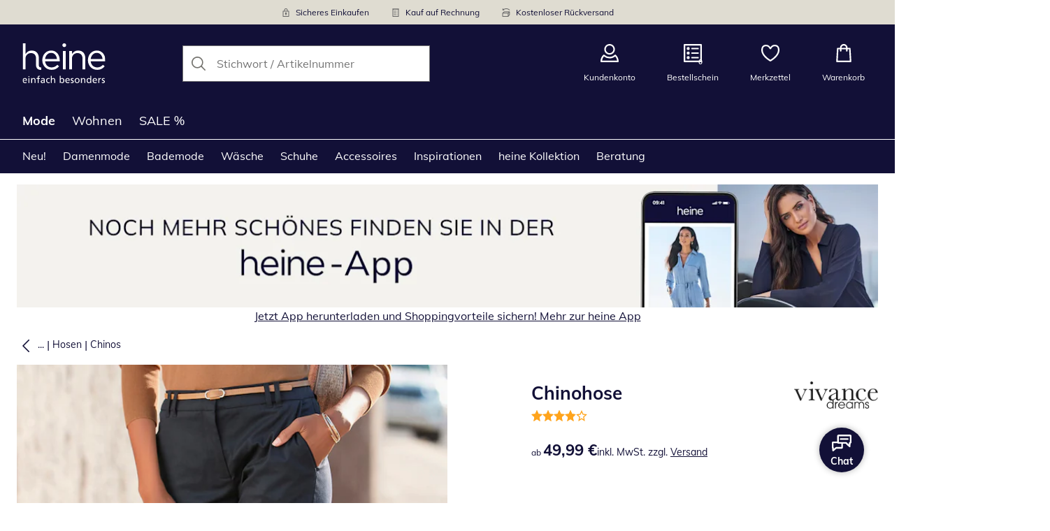

--- FILE ---
content_type: text/html; charset=utf-8
request_url: https://www.heine.de/p/84942
body_size: 31700
content:
<!DOCTYPE html><html lang="de-DE" translate="no" class="__variable_0f3d50"><head><meta charSet="utf-8"/><meta name="viewport" content="width=device-width, initial-scale=1"/><link rel="preload" as="image" imageSrcSet="https://images.ctfassets.net/afwzuwby1i2h/5nzpOAEfeTt72cBt6ghY04/1db169f0aca1b07c4484da18c25ef2b7/Security.svg?q=85&amp;w=96&amp;f=face&amp;fit=fill&amp;fm=webp 576w, https://images.ctfassets.net/afwzuwby1i2h/5nzpOAEfeTt72cBt6ghY04/1db169f0aca1b07c4484da18c25ef2b7/Security.svg?q=85&amp;w=96&amp;f=face&amp;fit=fill&amp;fm=webp 768w, https://images.ctfassets.net/afwzuwby1i2h/5nzpOAEfeTt72cBt6ghY04/1db169f0aca1b07c4484da18c25ef2b7/Security.svg?q=85&amp;w=96&amp;f=face&amp;fit=fill&amp;fm=webp 992w, https://images.ctfassets.net/afwzuwby1i2h/5nzpOAEfeTt72cBt6ghY04/1db169f0aca1b07c4484da18c25ef2b7/Security.svg?q=85&amp;w=96&amp;f=face&amp;fit=fill&amp;fm=webp 1240w" imageSizes="100vw"/><link rel="preload" as="image" imageSrcSet="https://images.ctfassets.net/afwzuwby1i2h/7B0eTcAT4rp3Lf6xJONYPY/fba86f25a8c43fe1435272dfdb7259cc/Bill.svg?q=85&amp;w=96&amp;f=face&amp;fit=fill&amp;fm=webp 576w, https://images.ctfassets.net/afwzuwby1i2h/7B0eTcAT4rp3Lf6xJONYPY/fba86f25a8c43fe1435272dfdb7259cc/Bill.svg?q=85&amp;w=96&amp;f=face&amp;fit=fill&amp;fm=webp 768w, https://images.ctfassets.net/afwzuwby1i2h/7B0eTcAT4rp3Lf6xJONYPY/fba86f25a8c43fe1435272dfdb7259cc/Bill.svg?q=85&amp;w=96&amp;f=face&amp;fit=fill&amp;fm=webp 992w, https://images.ctfassets.net/afwzuwby1i2h/7B0eTcAT4rp3Lf6xJONYPY/fba86f25a8c43fe1435272dfdb7259cc/Bill.svg?q=85&amp;w=96&amp;f=face&amp;fit=fill&amp;fm=webp 1240w" imageSizes="100vw"/><link rel="preload" as="image" imageSrcSet="https://images.ctfassets.net/afwzuwby1i2h/6LVqkHUJMcEodnTWDJrFBO/d436b4a18f5fa5698c6b832b0744ce1f/Return_Shipment.svg?q=85&amp;w=96&amp;f=face&amp;fit=fill&amp;fm=webp 576w, https://images.ctfassets.net/afwzuwby1i2h/6LVqkHUJMcEodnTWDJrFBO/d436b4a18f5fa5698c6b832b0744ce1f/Return_Shipment.svg?q=85&amp;w=96&amp;f=face&amp;fit=fill&amp;fm=webp 768w, https://images.ctfassets.net/afwzuwby1i2h/6LVqkHUJMcEodnTWDJrFBO/d436b4a18f5fa5698c6b832b0744ce1f/Return_Shipment.svg?q=85&amp;w=96&amp;f=face&amp;fit=fill&amp;fm=webp 992w, https://images.ctfassets.net/afwzuwby1i2h/6LVqkHUJMcEodnTWDJrFBO/d436b4a18f5fa5698c6b832b0744ce1f/Return_Shipment.svg?q=85&amp;w=96&amp;f=face&amp;fit=fill&amp;fm=webp 1240w" imageSizes="100vw"/><link rel="preload" as="image" href="https://images.ctfassets.net/afwzuwby1i2h/5e4HgDZRhoNKoCUqtWO3vj/bac2bb4a71c6535476949b6a37bb21db/social_icon_facebook.svg"/><link rel="preload" as="image" href="https://images.ctfassets.net/afwzuwby1i2h/auW7L3dexv77utMiaskx5/d163a2f45f1baacc815f48b6789a4acb/social_icon_instagram.svg"/><link rel="preload" as="image" href="https://images.ctfassets.net/afwzuwby1i2h/1E2kP59iFAw0RlPMKIBEf5/8062420e9337acb7654d000dcd57bab0/social_icon_pinterest.svg"/><link rel="preload" as="image" href="https://images.ctfassets.net/afwzuwby1i2h/6SixTy1hM3tnDzZZIJiPxx/e49d963d37a386769e9a0c39154158fa/EHI.svg"/><link rel="preload" as="image" href="https://images.ctfassets.net/afwzuwby1i2h/4yY7VZU0DMavNs1oCznZZk/5ec24099deb9a053fe72152691093be8/Trust_ECommerce_Europe.svg"/><link rel="preload" as="image" imageSrcSet="https://cdn.witt.info/images/87c03a428be3b05528bbaa177c8922f1.jpg?brightness=0.97&amp;width=256 256w, https://cdn.witt.info/images/87c03a428be3b05528bbaa177c8922f1.jpg?brightness=0.97&amp;width=281 281w, https://cdn.witt.info/images/87c03a428be3b05528bbaa177c8922f1.jpg?brightness=0.97&amp;width=384 384w, https://cdn.witt.info/images/87c03a428be3b05528bbaa177c8922f1.jpg?brightness=0.97&amp;width=576 576w, https://cdn.witt.info/images/87c03a428be3b05528bbaa177c8922f1.jpg?brightness=0.97&amp;width=620 620w, https://cdn.witt.info/images/87c03a428be3b05528bbaa177c8922f1.jpg?brightness=0.97&amp;width=768 768w, https://cdn.witt.info/images/87c03a428be3b05528bbaa177c8922f1.jpg?brightness=0.97&amp;width=800 800w, https://cdn.witt.info/images/87c03a428be3b05528bbaa177c8922f1.jpg?brightness=0.97&amp;width=992 992w, https://cdn.witt.info/images/87c03a428be3b05528bbaa177c8922f1.jpg?brightness=0.97&amp;width=1240 1240w" imageSizes="(min-width: 992px) 38vw, (min-width: 768px) calc(50vw - 32px - 48px), (min-width: 576px) calc(50vw - 32px - 32px), calc(100vw - 0px - 32px)"/><link rel="preload" as="image" href="https://cdn.witt.info/images/642885b8faedc5eade7b7db49dd7d3e4.png?height=96&amp;quality=80"/><link rel="stylesheet" href="https://cdn.wcc.heine.de/_next/static/css/efe1a9fd2bfb099b.css" crossorigin="anonymous" data-precedence="next"/><link rel="stylesheet" href="https://cdn.wcc.heine.de/_next/static/css/75ce0303ea496b9b.css" crossorigin="anonymous" data-precedence="next"/><link rel="stylesheet" href="https://cdn.wcc.heine.de/_next/static/css/555aca9fa0c3692c.css" crossorigin="anonymous" data-precedence="next"/><link rel="stylesheet" href="https://cdn.wcc.heine.de/_next/static/css/715be398208dca58.css" crossorigin="anonymous" data-precedence="next"/><link rel="stylesheet" href="https://cdn.wcc.heine.de/_next/static/css/bcefb1103594994c.css" crossorigin="anonymous" data-precedence="next"/><link rel="stylesheet" href="https://cdn.wcc.heine.de/_next/static/css/37171b39547bd22a.css" crossorigin="anonymous" data-precedence="next"/><link rel="stylesheet" href="https://cdn.wcc.heine.de/_next/static/css/ee321617ff7bd9c3.css" crossorigin="anonymous" data-precedence="next"/><link rel="preload" as="script" fetchPriority="low" href="https://cdn.wcc.heine.de/_next/static/chunks/webpack-2ab7859750b3a9d8.js" crossorigin=""/><script src="https://cdn.wcc.heine.de/_next/static/chunks/54b5fcbb-0ab2171f0f62d8c8.js" async="" crossorigin=""></script><script src="https://cdn.wcc.heine.de/_next/static/chunks/9368-14c1e0123e33fc79.js" async="" crossorigin=""></script><script src="https://cdn.wcc.heine.de/_next/static/chunks/main-app-3d6d7534584904e0.js" async="" crossorigin=""></script><script src="https://cdn.wcc.heine.de/_next/static/chunks/5785-38ddbca4b217efc9.js" async="" crossorigin=""></script><script src="https://cdn.wcc.heine.de/_next/static/chunks/3466-c37d42dd96e1f171.js" async="" crossorigin=""></script><script src="https://cdn.wcc.heine.de/_next/static/chunks/3393-04d97037f8a4f26c.js" async="" crossorigin=""></script><script src="https://cdn.wcc.heine.de/_next/static/chunks/3188-38abf652e1ee1f5e.js" async="" crossorigin=""></script><script src="https://cdn.wcc.heine.de/_next/static/chunks/7655-c2adb24e5bb548ea.js" async="" crossorigin=""></script><script src="https://cdn.wcc.heine.de/_next/static/chunks/app/(blank)/layout-328d5c5f04315ea2.js" async="" crossorigin=""></script><script src="https://cdn.wcc.heine.de/_next/static/chunks/f9f50225-c6fceb74028e4156.js" async="" crossorigin=""></script><script src="https://cdn.wcc.heine.de/_next/static/chunks/f58cf266-f0d099488febbc79.js" async="" crossorigin=""></script><script src="https://cdn.wcc.heine.de/_next/static/chunks/3556-0fe43b85a93d9372.js" async="" crossorigin=""></script><script src="https://cdn.wcc.heine.de/_next/static/chunks/9470-9665a12d5ba0cccd.js" async="" crossorigin=""></script><script src="https://cdn.wcc.heine.de/_next/static/chunks/1801-2927f73d2aa71076.js" async="" crossorigin=""></script><script src="https://cdn.wcc.heine.de/_next/static/chunks/7856-cb93ae440e4c0eb4.js" async="" crossorigin=""></script><script src="https://cdn.wcc.heine.de/_next/static/chunks/1628-46389391d45b2ddc.js" async="" crossorigin=""></script><script src="https://cdn.wcc.heine.de/_next/static/chunks/1806-79b579597b5b6f85.js" async="" crossorigin=""></script><script src="https://cdn.wcc.heine.de/_next/static/chunks/9582-059e163d3769be7b.js" async="" crossorigin=""></script><script src="https://cdn.wcc.heine.de/_next/static/chunks/357-c2911e23dae80624.js" async="" crossorigin=""></script><script src="https://cdn.wcc.heine.de/_next/static/chunks/7731-514e9faea8729bb1.js" async="" crossorigin=""></script><script src="https://cdn.wcc.heine.de/_next/static/chunks/6885-d93e0489fd2a77d5.js" async="" crossorigin=""></script><script src="https://cdn.wcc.heine.de/_next/static/chunks/4918-65657b22eaccdd21.js" async="" crossorigin=""></script><script src="https://cdn.wcc.heine.de/_next/static/chunks/6626-cbb5999af191d50d.js" async="" crossorigin=""></script><script src="https://cdn.wcc.heine.de/_next/static/chunks/6559-609ae189b1efdeb3.js" async="" crossorigin=""></script><script src="https://cdn.wcc.heine.de/_next/static/chunks/6200-2889dc21c75f8f3d.js" async="" crossorigin=""></script><script src="https://cdn.wcc.heine.de/_next/static/chunks/293-f88f7b668dc70466.js" async="" crossorigin=""></script><script src="https://cdn.wcc.heine.de/_next/static/chunks/app/(dynamic)/layout-2b738c8ce4aa3b3c.js" async="" crossorigin=""></script><script src="https://cdn.wcc.heine.de/_next/static/chunks/4131-90ecdbcf841b476e.js" async="" crossorigin=""></script><script src="https://cdn.wcc.heine.de/_next/static/chunks/9198-36beda879d0be1f6.js" async="" crossorigin=""></script><script src="https://cdn.wcc.heine.de/_next/static/chunks/2958-acb9ea182254a1ea.js" async="" crossorigin=""></script><script src="https://cdn.wcc.heine.de/_next/static/chunks/9121-a0687313cbd4d974.js" async="" crossorigin=""></script><script src="https://cdn.wcc.heine.de/_next/static/chunks/910-2ac522d8f566b086.js" async="" crossorigin=""></script><script src="https://cdn.wcc.heine.de/_next/static/chunks/app/(dynamic)/error-93ca4c4b4b0c3513.js" async="" crossorigin=""></script><script src="https://cdn.wcc.heine.de/_next/static/chunks/3506-8cc1f35bdfba43fa.js" async="" crossorigin=""></script><script src="https://cdn.wcc.heine.de/_next/static/chunks/app/layout-af26b74fd3392624.js" async="" crossorigin=""></script><script src="https://cdn.wcc.heine.de/_next/static/chunks/9038-b67e6d05b732ea47.js" async="" crossorigin=""></script><script src="https://cdn.wcc.heine.de/_next/static/chunks/2060-a2b418a438173dd6.js" async="" crossorigin=""></script><script src="https://cdn.wcc.heine.de/_next/static/chunks/8489-f8197cbaddd88346.js" async="" crossorigin=""></script><script src="https://cdn.wcc.heine.de/_next/static/chunks/6096-e7e877c77b6a9755.js" async="" crossorigin=""></script><script src="https://cdn.wcc.heine.de/_next/static/chunks/7903-09b77ac2169e68ed.js" async="" crossorigin=""></script><script src="https://cdn.wcc.heine.de/_next/static/chunks/app/(dynamic)/p/%5Bid%5D/page-3cda6cb50189e79c.js" async="" crossorigin=""></script><script src="https://cdn.wcc.heine.de/_next/static/chunks/3960-36beda879d0be1f6.js" async="" crossorigin=""></script><script src="https://cdn.wcc.heine.de/_next/static/chunks/app/(dynamic)/page-9fc76496f34a4ca7.js" async="" crossorigin=""></script><link rel="preload" href="https://www.googletagmanager.com/gtm.js?id=GTM-T8MSXTG" as="script"/><link rel="preload" href="https://c.searchhub.io/zOnDFbI7E" as="script"/><link rel="preload" href="https://cdn.wcc.heine.de/_next/static/chunks/4742.6d076fd49e24432d.js" as="script" fetchPriority="low"/><link rel="preload" href="https://cdn.wcc.heine.de/_next/static/chunks/8931.9126f5afd52fea66.js" as="script" fetchPriority="low"/><link rel="preload" href="https://witt.my.onetrust.eu/cdn/cookies/scripttemplates/otSDKStub.js" as="script"/><link rel="preload" href="https://cdn.wcc.heine.de/_next/static/chunks/9183.04ece6f0bed27da6.js" as="script" fetchPriority="low"/><link rel="preload" href="https://cdn.wcc.heine.de/_next/static/chunks/3869.056b57c03776c738.js" as="script" fetchPriority="low"/><link rel="preload" href="https://cdn.wcc.heine.de/_next/static/chunks/8794.214961edaadbbe45.js" as="script" fetchPriority="low"/><link rel="preload" href="https://cdn.wcc.heine.de/_next/static/chunks/5323.13a4e20a95f671f9.js" as="script" fetchPriority="low"/><link rel="preload" href="https://cdn.wcc.heine.de/_next/static/chunks/344.e150aa2f5aa26f86.js" as="script" fetchPriority="low"/><link rel="preload" href="https://cdn.wcc.heine.de/_next/static/chunks/5130.9131dda29b24fd8f.js" as="script" fetchPriority="low"/><meta name="next-size-adjust" content=""/><title>Vivance Chinohose in marine | heine</title><meta name="description" content="Vivance Chinohose bequem online shoppen ➽ Jetzt günstig bestellen bei heine."/><link rel="manifest" href="/manifest.json"/><meta name="robots" content="index, follow"/><meta name="msapplication-config" content="https://cdn.wcc.heine.de/hede/browserconfig.xml"/><meta name="msapplication-TileColor" content="#121037"/><meta name="theme-color" content="#ffffff"/><link rel="canonical" href="https://www.heine.de/p/84951"/><meta name="google-site-verification" content=" "/><meta property="og:title" content="Vivance Chinohose in marine"/><meta property="og:description" content="Vivance Chinohose bequem online shoppen ➽ Jetzt günstig bestellen bei heine."/><meta property="og:url" content="https://www.heine.de/p/84942?utm_campaign=productLinkSharing&amp;utm_medium=share&amp;utm_source=sharedLink"/><meta property="og:site_name" content="heine"/><meta property="og:image" content="https://cdn.witt.info/images/87c03a428be3b05528bbaa177c8922f1.jpg"/><meta name="twitter:card" content="summary_large_image"/><meta name="twitter:title" content="Vivance Chinohose in marine"/><meta name="twitter:description" content="Vivance Chinohose bequem online shoppen ➽ Jetzt günstig bestellen bei heine."/><meta name="twitter:image" content="https://cdn.witt.info/images/87c03a428be3b05528bbaa177c8922f1.jpg"/><link rel="apple-touch-icon" href="https://cdn.wcc.heine.de/hede/apple-touch-icon-60x60.png?cb=1" sizes="60x60"/><link rel="apple-touch-icon" href="https://cdn.wcc.heine.de/hede/apple-touch-icon-76x76.png?cb=1" sizes="76x76"/><link rel="apple-touch-icon" href="https://cdn.wcc.heine.de/hede/apple-touch-icon-120x120.png?cb=1" sizes="120x120"/><link rel="apple-touch-icon" href="https://cdn.wcc.heine.de/hede/apple-touch-icon-152x152.png?cb=1" sizes="152x152"/><link rel="apple-touch-icon" href="https://cdn.wcc.heine.de/hede/apple-touch-icon-180x180.png?cb=1" sizes="180x180"/><link rel="icon" href="https://cdn.wcc.heine.de/hede/favicon-16x16.png?cb=1" type="image/png" sizes="16x16"/><link rel="icon" href="https://cdn.wcc.heine.de/hede/favicon-32x32.png?cb=1" type="image/png" sizes="32x32"/><link rel="icon" href="https://cdn.wcc.heine.de/hede/android-chrome-192x192.png?cb=1" type="image/png" sizes="192x192"/><link rel="icon" href="https://cdn.wcc.heine.de/hede/android-chrome-512x512.png?cb=1" type="image/png" sizes="512x512"/><link rel="icon" href="https://cdn.wcc.heine.de/hede/favicon-194x194.png?cb=1" type="image/png" sizes="194x194"/><link rel="icon" href="https://cdn.wcc.heine.de/hede/favicon.ico?cb=1" type="image/x-icon"/><link rel="mask-icon" href="https://cdn.wcc.heine.de/hede/safari-pinned-tab.svg?cb=1" color="#121037"/><script src="https://cdn.wcc.heine.de/_next/static/chunks/polyfills-42372ed130431b0a.js" crossorigin="anonymous" noModule=""></script><style data-styled="" data-styled-version="6.1.19">.dPVHUk{color:currentColor;fill:currentColor;width:18px;height:18px;vertical-align:middle;}/*!sc*/
@media screen and (min-width: 576px){.dPVHUk{width:18px;height:18px;}}/*!sc*/
@media screen and (min-width: 768px){.dPVHUk{width:24px;height:24px;}}/*!sc*/
@media screen and (min-width: 992px){.dPVHUk{width:28px;height:28px;}}/*!sc*/
.jNZddU{margin-right:1rem;color:#73726d;fill:#73726d;width:1.25em;height:1.25em;vertical-align:middle;}/*!sc*/
.eXzcIB{color:currentColor;fill:currentColor;width:1em;height:1em;vertical-align:middle;}/*!sc*/
.jjfNgk{color:currentColor;fill:currentColor;width:18px;height:18px;vertical-align:middle;}/*!sc*/
@media screen and (min-width: 576px){.jjfNgk{width:18px;height:18px;}}/*!sc*/
@media screen and (min-width: 768px){.jjfNgk{width:24px;height:24px;}}/*!sc*/
@media screen and (min-width: 992px){.jjfNgk{width:26px;height:26px;}}/*!sc*/
.dvtsqP{margin-left:0.25rem;color:currentColor;fill:currentColor;width:0.75rem;height:0.75rem;vertical-align:middle;}/*!sc*/
.jBvoth{color:currentColor;fill:currentColor;width:1.125rem;height:1.125rem;vertical-align:middle;}/*!sc*/
.PCVsl{color:currentColor;fill:currentColor;width:1.25rem;height:1.25rem;vertical-align:middle;}/*!sc*/
.hvXVgJ{color:#ffa41c;fill:#ffa41c;width:12px;height:12px;vertical-align:middle;}/*!sc*/
@media screen and (min-width: 576px){.hvXVgJ{width:14px;height:14px;}}/*!sc*/
@media screen and (min-width: 992px){.hvXVgJ{width:16px;height:16px;}}/*!sc*/
.hHCudk{margin-top:-0.125rem;margin-right:0.5rem;color:currentColor;fill:currentColor;width:1em;height:1em;vertical-align:middle;}/*!sc*/
.etwyWd{color:currentColor;fill:currentColor;width:16px;height:16px;vertical-align:middle;}/*!sc*/
.knkoKu{margin:0px;color:currentColor;fill:currentColor;width:1em;height:1em;vertical-align:middle;}/*!sc*/
.dMvcnF{color:#ffa41c;fill:#ffa41c;width:24px;height:24px;vertical-align:middle;}/*!sc*/
.iIooWQ{margin-left:0.25rem;margin-right:0.5rem;color:#ffa41c;fill:#ffa41c;width:12px;height:12px;vertical-align:middle;}/*!sc*/
data-styled.g1[id="sc-4a8d6a11-0"]{content:"dPVHUk,jNZddU,eXzcIB,jjfNgk,dvtsqP,jBvoth,PCVsl,hvXVgJ,hHCudk,etwyWd,knkoKu,dMvcnF,iIooWQ,"}/*!sc*/
.Toastify{z-index:7;}/*!sc*/
.Toastify__toast-container{width:auto;margin-bottom:120px;margin-left:1rem;}/*!sc*/
@media (min-width: 768px){.Toastify__toast-container{width:400px;margin-right:1.5rem;margin-bottom:6rem;}}/*!sc*/
@media (min-width: 992px){.Toastify__toast-container{width:600px;}}/*!sc*/
.Toastify__toast{padding:0;font-family:inherit;border-radius:0;background-color:transparent;box-shadow:none;}/*!sc*/
.Toastify__toast-body{padding:0;}/*!sc*/
data-styled.g6[id="sc-global-bYnhvK1"]{content:"sc-global-bYnhvK1,"}/*!sc*/
.dHdDlY{display:-webkit-box;display:-webkit-flex;display:-ms-flexbox;display:flex;-webkit-align-items:center;-webkit-box-align:center;-ms-flex-align:center;align-items:center;color:#73726d;padding-top:0.5rem;padding-bottom:0.5rem;padding-left:1rem;padding-right:1rem;}/*!sc*/
.fCWRrt{margin-right:0.5rem;width:small;height:small;}/*!sc*/
.gkTDos{margin-bottom:0.5rem;padding-left:0.5rem;padding-right:0.5rem;width:100%;padding-top:0.75rem;padding-bottom:0.75rem;}/*!sc*/
@media screen and (min-width: 576px){.gkTDos{padding-left:0.5rem;padding-right:0.5rem;}}/*!sc*/
@media screen and (min-width: 768px){.gkTDos{padding-left:0.75rem;padding-right:0.75rem;padding-top:0px;padding-bottom:0px;}}/*!sc*/
@media screen and (min-width: 992px){.gkTDos{padding-left:0.75rem;padding-right:0.75rem;}}/*!sc*/
.cWsudc{display:-webkit-box;display:-webkit-flex;display:-ms-flexbox;display:flex;-webkit-box-flex-wrap:wrap;-webkit-flex-wrap:wrap;-ms-flex-wrap:wrap;flex-wrap:wrap;margin-left:-0.5rem;margin-right:-0.5rem;-webkit-align-items:center;-webkit-box-align:center;-ms-flex-align:center;align-items:center;}/*!sc*/
@media screen and (min-width: 576px){.cWsudc{margin-left:-0.5rem;margin-right:-0.5rem;}}/*!sc*/
@media screen and (min-width: 768px){.cWsudc{margin-left:-0.75rem;margin-right:-0.75rem;}}/*!sc*/
@media screen and (min-width: 992px){.cWsudc{margin-left:-0.75rem;margin-right:-0.75rem;}}/*!sc*/
.giPTbs{padding-left:1.5rem;padding-right:1.5rem;}/*!sc*/
.cBNpro{margin-left:auto;margin-right:auto;margin-top:0px;margin-bottom:0px;}/*!sc*/
.eRibCV{margin-left:auto;margin-right:auto;margin-top:0px;margin-bottom:0px;padding-top:1.5rem;padding-bottom:3rem;}/*!sc*/
.fdKlpQ{gap:0.5rem;display:-webkit-box;display:-webkit-flex;display:-ms-flexbox;display:flex;-webkit-box-flex-wrap:nowrap;-webkit-flex-wrap:nowrap;-ms-flex-wrap:nowrap;flex-wrap:nowrap;margin-left:0px;margin-right:0px;}/*!sc*/
.jimvQk{margin-bottom:1rem;padding-left:0px;padding-right:0px;width:25%;margin:0px;}/*!sc*/
.guA-dZO{width:100%;}/*!sc*/
@media screen and (min-width: 768px){.guA-dZO{width:50%;}}/*!sc*/
.bsgaFl{gap:1.5rem;display:-webkit-box;display:-webkit-flex;display:-ms-flexbox;display:flex;-webkit-flex-direction:column;-ms-flex-direction:column;flex-direction:column;width:100%;}/*!sc*/
@media screen and (min-width: 768px){.bsgaFl{width:50%;}}/*!sc*/
.cKqsCv{display:-webkit-box;display:-webkit-flex;display:-ms-flexbox;display:flex;-webkit-box-flex-wrap:wrap;-webkit-flex-wrap:wrap;-ms-flex-wrap:wrap;flex-wrap:wrap;margin-left:0px;margin-right:0px;padding-top:1.5rem;padding-bottom:1.5rem;}/*!sc*/
.fDIoly{margin-bottom:0px;padding-left:0px;padding-right:0px;width:100vw;}/*!sc*/
@media screen and (min-width: 576px){.fDIoly{width:100%;}}/*!sc*/
.cwYOs{display:-webkit-box;display:-webkit-flex;display:-ms-flexbox;display:flex;-webkit-box-flex-wrap:wrap;-webkit-flex-wrap:wrap;-ms-flex-wrap:wrap;flex-wrap:wrap;margin-left:-0.5rem;margin-right:-0.5rem;}/*!sc*/
@media screen and (min-width: 576px){.cwYOs{margin-left:-0.5rem;margin-right:-0.5rem;}}/*!sc*/
@media screen and (min-width: 768px){.cwYOs{margin-left:-0.75rem;margin-right:-0.75rem;}}/*!sc*/
@media screen and (min-width: 992px){.cwYOs{margin-left:-0.75rem;margin-right:-0.75rem;}}/*!sc*/
.kMYrra{display:-webkit-box;display:-webkit-flex;display:-ms-flexbox;display:flex;-ms-grid-gap:1.5rem;grid-gap:1.5rem;-webkit-box-flex-wrap:wrap;-webkit-flex-wrap:wrap;-ms-flex-wrap:wrap;flex-wrap:wrap;-webkit-box-pack:center;-ms-flex-pack:center;-webkit-justify-content:center;justify-content:center;margin-bottom:2rem;}/*!sc*/
@media screen and (min-width: 768px){.kMYrra{margin-bottom:3rem;}}/*!sc*/
.iiySNL{width:65px;height:24px;}/*!sc*/
.fGBgTe{display:-webkit-box;display:-webkit-flex;display:-ms-flexbox;display:flex;-ms-grid-gap:1.5rem;grid-gap:1.5rem;-webkit-box-flex-wrap:wrap;-webkit-flex-wrap:wrap;-ms-flex-wrap:wrap;flex-wrap:wrap;-webkit-box-pack:center;-ms-flex-pack:center;-webkit-justify-content:center;justify-content:center;}/*!sc*/
.cRQsus{z-index:2;}/*!sc*/
@media screen and (min-width: 992px){.cRQsus{position:-webkit-sticky;position:sticky;top:1.5rem;}}/*!sc*/
.gAGXea{padding-left:1rem;padding-right:1rem;}/*!sc*/
@media screen and (min-width: 768px){.gAGXea{padding-left:1.5rem;padding-right:1.5rem;}}/*!sc*/
@media screen and (min-width: 992px){.gAGXea{padding-right:0px;}}/*!sc*/
.epEyqi{margin-bottom:2rem;padding-left:0px;padding-right:0px;width:100%;display:-webkit-box;display:-webkit-flex;display:-ms-flexbox;display:flex;-webkit-box-pack:justify;-webkit-justify-content:space-between;justify-content:space-between;}/*!sc*/
@media screen and (min-width: 992px){.epEyqi{margin-bottom:3rem;}}/*!sc*/
.cEIGCP{margin-right:1rem;-webkit-box-flex:1;-webkit-flex-grow:1;-ms-flex-positive:1;flex-grow:1;}/*!sc*/
@media screen and (min-width: 992px){.cEIGCP{margin-right:1.5rem;}}/*!sc*/
.ibsJuw{margin-bottom:0.75rem;}/*!sc*/
@media screen and (min-width: 768px){.ibsJuw{margin-bottom:1.5rem;}}/*!sc*/
.bwXlaA{display:none;margin-top:0px;}/*!sc*/
@media screen and (min-width: 768px){.bwXlaA{display:block;margin-top:0.5rem;}}/*!sc*/
.efFSfz{gap:0.25rem;max-width:350px;display:-webkit-box;display:-webkit-flex;display:-ms-flexbox;display:flex;-webkit-align-items:baseline;-webkit-box-align:baseline;-ms-flex-align:baseline;align-items:baseline;-webkit-box-flex-wrap:wrap;-webkit-flex-wrap:wrap;-ms-flex-wrap:wrap;flex-wrap:wrap;}/*!sc*/
@media screen and (min-width: 768px){.efFSfz{max-width:400px;}}/*!sc*/
.bexhAP{display:-webkit-box;display:-webkit-flex;display:-ms-flexbox;display:flex;-webkit-flex-direction:column;-ms-flex-direction:column;flex-direction:column;-webkit-box-pack:justify;-webkit-justify-content:space-between;justify-content:space-between;}/*!sc*/
.gPkYaR{margin-left:auto;}/*!sc*/
.eIfuxp{margin-left:auto;margin-bottom:0.25rem;display:block;}/*!sc*/
@media screen and (min-width: 768px){.eIfuxp{display:none;}}/*!sc*/
.fBLUUw{width:100%;margin-bottom:1.5rem;}/*!sc*/
@media screen and (min-width: 992px){.fBLUUw{margin-bottom:2rem;}}/*!sc*/
.gYgJIM{display:-webkit-box;display:-webkit-flex;display:-ms-flexbox;display:flex;-webkit-box-flex-wrap:wrap;-webkit-flex-wrap:wrap;-ms-flex-wrap:wrap;flex-wrap:wrap;margin-left:-0.5rem;margin-right:-0.5rem;margin-top:-0.5rem;height:48px;}/*!sc*/
.XHCCU{width:100%;}/*!sc*/
@media screen and (min-width: 768px){.XHCCU{padding-left:1.5rem;padding-right:1.5rem;}}/*!sc*/
@media screen and (min-width: 992px){.XHCCU{padding-left:1.5rem;padding-right:0px;}}/*!sc*/
.hFczqb{width:100%;margin-top:2rem;margin-bottom:1rem;padding-left:1rem;padding-right:1rem;}/*!sc*/
@media screen and (min-width: 768px){.hFczqb{padding-left:0px;padding-right:0px;}}/*!sc*/
.eTQqKd{width:100%;margin-bottom:1.5rem;}/*!sc*/
.jYwxXA{width:100%;}/*!sc*/
.jheqcH{margin-top:1.5rem;margin-left:1rem;margin-right:1rem;}/*!sc*/
@media screen and (min-width: 768px){.jheqcH{margin-left:0px;margin-right:0px;}}/*!sc*/
.bmknyN{margin-right:0.5rem;width:medium;height:medium;}/*!sc*/
.gXQEvm{margin-bottom:0px;padding-left:1rem;padding-right:1rem;grid-area:information;margin-top:2rem;width:100%;}/*!sc*/
@media screen and (min-width: 768px){.gXQEvm{padding-left:1.5rem;padding-right:1.5rem;margin-top:2rem;}}/*!sc*/
@media screen and (min-width: 992px){.gXQEvm{padding-left:0px;padding-right:0px;margin-top:4rem;}}/*!sc*/
.ggUGsq{gap:0.75rem;display:-webkit-box;display:-webkit-flex;display:-ms-flexbox;display:flex;-webkit-flex-direction:column;-ms-flex-direction:column;flex-direction:column;}/*!sc*/
.bOvXyI{display:-webkit-box;display:-webkit-flex;display:-ms-flexbox;display:flex;-webkit-box-flex-wrap:wrap;-webkit-flex-wrap:wrap;-ms-flex-wrap:wrap;flex-wrap:wrap;margin-left:0px;margin-right:0px;}/*!sc*/
@media screen and (min-width: 576px){.bOvXyI{margin-left:0px;margin-right:0px;}}/*!sc*/
@media screen and (min-width: 768px){.bOvXyI{margin-left:-0.75rem;margin-right:-0.75rem;}}/*!sc*/
@media screen and (min-width: 992px){.bOvXyI{margin-left:-0.75rem;margin-right:-0.75rem;}}/*!sc*/
.bKGTwu{margin-bottom:1.5rem;padding-left:0px;padding-right:0px;width:100%;}/*!sc*/
@media screen and (min-width: 576px){.bKGTwu{padding-left:0px;padding-right:0px;width:100%;}}/*!sc*/
@media screen and (min-width: 768px){.bKGTwu{padding-left:0.75rem;padding-right:0.75rem;width:50%;}}/*!sc*/
@media screen and (min-width: 992px){.bKGTwu{padding-left:0.75rem;padding-right:0.75rem;width:100%;}}/*!sc*/
.bjYgBl{margin-bottom:1rem;padding-left:0px;padding-right:0px;width:100%;}/*!sc*/
@media screen and (min-width: 576px){.bjYgBl{padding-left:0px;padding-right:0px;width:100%;}}/*!sc*/
@media screen and (min-width: 768px){.bjYgBl{padding-left:0.75rem;padding-right:0.75rem;width:50%;}}/*!sc*/
@media screen and (min-width: 992px){.bjYgBl{padding-left:0.75rem;padding-right:0.75rem;width:100%;}}/*!sc*/
.ecNuh{display:-webkit-box;display:-webkit-flex;display:-ms-flexbox;display:flex;-webkit-box-flex-wrap:wrap;-webkit-flex-wrap:wrap;-ms-flex-wrap:wrap;flex-wrap:wrap;margin-left:0px;margin-right:0px;margin-bottom:2rem;}/*!sc*/
@media screen and (min-width: 576px){.ecNuh{margin-left:0px;margin-right:0px;}}/*!sc*/
@media screen and (min-width: 768px){.ecNuh{margin-left:-0.75rem;margin-right:-0.75rem;}}/*!sc*/
@media screen and (min-width: 992px){.ecNuh{margin-left:-0.75rem;margin-right:-0.75rem;}}/*!sc*/
.kOOiBF{margin-bottom:1.5rem;padding-left:0.5rem;padding-right:0.5rem;width:100%;}/*!sc*/
@media screen and (min-width: 576px){.kOOiBF{padding-left:0.5rem;padding-right:0.5rem;}}/*!sc*/
@media screen and (min-width: 768px){.kOOiBF{padding-left:0.75rem;padding-right:0.75rem;}}/*!sc*/
@media screen and (min-width: 992px){.kOOiBF{padding-left:0.75rem;padding-right:0.75rem;}}/*!sc*/
.iOTyuJ{margin-bottom:0px;padding-left:0.5rem;padding-right:0.5rem;width:100%;}/*!sc*/
@media screen and (min-width: 576px){.iOTyuJ{padding-left:0.5rem;padding-right:0.5rem;}}/*!sc*/
@media screen and (min-width: 768px){.iOTyuJ{padding-left:0.75rem;padding-right:0.75rem;}}/*!sc*/
@media screen and (min-width: 992px){.iOTyuJ{padding-left:0.75rem;padding-right:0.75rem;}}/*!sc*/
data-styled.g7[id="sc-37736c4d-0"]{content:"FxixH,dHdDlY,fCWRrt,gkTDos,cWsudc,giPTbs,cBNpro,eRibCV,fdKlpQ,jimvQk,guA-dZO,bsgaFl,cKqsCv,fDIoly,cwYOs,kMYrra,iiySNL,fGBgTe,cRQsus,gAGXea,epEyqi,cEIGCP,ibsJuw,bwXlaA,efFSfz,bexhAP,gPkYaR,eIfuxp,fBLUUw,gYgJIM,XHCCU,hFczqb,eTQqKd,jYwxXA,jheqcH,bmknyN,gXQEvm,ggUGsq,bOvXyI,bKGTwu,bjYgBl,ecNuh,kOOiBF,iOTyuJ,"}/*!sc*/
.bxBefP{max-width:77.5rem;}/*!sc*/
data-styled.g8[id="sc-37736c4d-1"]{content:"bxBefP,"}/*!sc*/
.Htmoo{-webkit-hyphens:auto;-moz-hyphens:auto;-ms-hyphens:auto;hyphens:auto;color:var(--layout-color-text,var(--colors-text-color-light));margin-top:0px;margin-bottom:1.5rem;font-weight:400;font-size:1rem;}/*!sc*/
.boSaqD{-webkit-hyphens:auto;-moz-hyphens:auto;-ms-hyphens:auto;hyphens:auto;color:var(--layout-color-text,var(--colors-text-color-light));margin-top:0px;margin-bottom:1.5rem;font-weight:700;font-size:1.125rem;}/*!sc*/
.hOrpTZ{-webkit-hyphens:auto;-moz-hyphens:auto;-ms-hyphens:auto;hyphens:auto;color:var(--layout-color-text,var(--colors-text-color-light));margin-top:0px;margin-bottom:0.5rem;font-weight:400;font-size:1rem;}/*!sc*/
.kglWRr{-webkit-hyphens:auto;-moz-hyphens:auto;-ms-hyphens:auto;hyphens:auto;color:var(--layout-color-text,var(--colors-text-color-light));margin-top:0px;margin-bottom:1.5rem;font-weight:700;font-size:1.125rem;margin:0px;text-align:center;}/*!sc*/
.zAEUJ{-webkit-hyphens:auto;-moz-hyphens:auto;-ms-hyphens:auto;hyphens:auto;color:var(--layout-color-text,var(--colors-text-color-light));margin-top:0px;margin-bottom:0px;font-weight:400;font-size:0.875rem;}/*!sc*/
.ehnhXW{-webkit-hyphens:auto;-moz-hyphens:auto;-ms-hyphens:auto;hyphens:auto;color:var(--layout-color-text,var(--colors-text-color-light));margin-top:0px;margin-bottom:1.5rem;font-weight:400;font-size:0.875rem;margin:0px;}/*!sc*/
.wLWlI{-webkit-hyphens:auto;-moz-hyphens:auto;-ms-hyphens:auto;hyphens:auto;color:var(--layout-color-text,var(--colors-text-color-light));margin-top:0px;margin-bottom:1.5rem;font-weight:bold;font-size:0.875rem;margin:0px;color:#40403f;margin-right:0.25rem;}/*!sc*/
.bEhocN{-webkit-hyphens:auto;-moz-hyphens:auto;-ms-hyphens:auto;hyphens:auto;color:var(--layout-color-text,var(--colors-text-color-light));margin-top:0px;margin-bottom:1.5rem;font-weight:bold;font-size:0.875rem;margin:0px;color:#40403f;}/*!sc*/
.jxmwdC{-webkit-hyphens:auto;-moz-hyphens:auto;-ms-hyphens:auto;hyphens:auto;color:var(--layout-color-text,var(--colors-text-color-light));font-weight:700;}/*!sc*/
.leJtnn{-webkit-hyphens:auto;-moz-hyphens:auto;-ms-hyphens:auto;hyphens:auto;color:var(--layout-color-text,var(--colors-text-color-light));margin-top:0px;margin-bottom:1.5rem;font-weight:400;font-size:1rem;margin:0px;}/*!sc*/
data-styled.g9[id="sc-9b31f512-0"]{content:"Htmoo,boSaqD,hOrpTZ,kglWRr,zAEUJ,ehnhXW,wLWlI,bEhocN,jxmwdC,leJtnn,"}/*!sc*/
.craHKr{border-bottom:1px solid #dfdcd1;margin:1.5rem 0;margin:0px;}/*!sc*/
data-styled.g10[id="sc-9b31f512-1"]{content:"craHKr,"}/*!sc*/
.kONGfJ{font-family:inherit;line-height:1.3;-webkit-hyphens:auto;-moz-hyphens:auto;-ms-hyphens:auto;hyphens:auto;font-size:1.375rem;font-weight:400;text-transform:none;margin-bottom:0.75rem;margin-top:0px;color:var(--layout-color-text,var(--colors-text-color));margin-bottom:1rem;text-align:center;}/*!sc*/
@media screen and (min-width: 768px){.kONGfJ{font-size:1.625rem;}}/*!sc*/
.wSjNl{font-family:inherit;line-height:1.3;-webkit-hyphens:auto;-moz-hyphens:auto;-ms-hyphens:auto;hyphens:auto;font-size:1.125rem;font-weight:400;text-transform:none;margin-bottom:0.75rem;margin-top:0px;color:var(--layout-color-text,var(--colors-text-color));margin-bottom:0.25rem;text-align:center;color:#121037;}/*!sc*/
@media screen and (min-width: 576px){.wSjNl{margin-bottom:1rem;}}/*!sc*/
.hfmhSM{font-family:inherit;line-height:1.3;-webkit-hyphens:auto;-moz-hyphens:auto;-ms-hyphens:auto;hyphens:auto;font-size:1.375rem;font-weight:400;text-transform:none;margin-bottom:0.75rem;margin-top:0px;color:var(--layout-color-text,var(--colors-text-color));line-height:1.13;}/*!sc*/
@media screen and (min-width: 768px){.hfmhSM{font-size:1.625rem;}}/*!sc*/
.bbzwMk{font-family:inherit;line-height:1.3;-webkit-hyphens:auto;-moz-hyphens:auto;-ms-hyphens:auto;hyphens:auto;font-size:1.625rem;font-weight:400;text-transform:none;margin-bottom:1rem;margin-top:0px;color:var(--layout-color-text,var(--colors-text-color));font-size:1rem;}/*!sc*/
@media screen and (min-width: 768px){.bbzwMk{font-size:1.875rem;margin-bottom:1.5rem;}}/*!sc*/
@media screen and (min-width: 768px){.bbzwMk{font-size:1.25rem;}}/*!sc*/
@media screen and (min-width: 992px){.bbzwMk{font-size:1.625rem;}}/*!sc*/
.jUbYNa{font-family:inherit;line-height:1.3;-webkit-hyphens:auto;-moz-hyphens:auto;-ms-hyphens:auto;hyphens:auto;font-size:0.875rem;font-weight:700;text-transform:none;margin-bottom:0.75rem;margin-top:0px;color:var(--layout-color-text,var(--colors-text-color));}/*!sc*/
.IUyuG{font-family:inherit;line-height:1.3;-webkit-hyphens:auto;-moz-hyphens:auto;-ms-hyphens:auto;hyphens:auto;font-size:1.25rem;font-weight:400;text-transform:none;margin-bottom:0.75rem;margin-top:0px;color:var(--layout-color-text,var(--colors-text-color));}/*!sc*/
@media screen and (min-width: 768px){.IUyuG{font-size:1.375rem;}}/*!sc*/
data-styled.g11[id="sc-2335ad4b-0"]{content:"kONGfJ,wSjNl,hfmhSM,bbzwMk,jUbYNa,IUyuG,"}/*!sc*/
.ivbbo{display:-webkit-inline-box;display:-webkit-inline-flex;display:-ms-inline-flexbox;display:inline-flex;-webkit-align-items:center;-webkit-box-align:center;-ms-flex-align:center;align-items:center;-webkit-box-pack:center;-ms-flex-pack:center;-webkit-justify-content:center;justify-content:center;line-height:1.6;white-space:pre-wrap;text-align:center;-webkit-text-decoration:none;text-decoration:none;border-width:1px;border-style:solid;cursor:pointer;-webkit-transition:background-color 0.2s ease,border-color 0.2s ease;transition:background-color 0.2s ease,border-color 0.2s ease;background-color:#ffffff;border-color:#b9b4a5;color:#121037;width:100%;font-size:1rem;padding-top:11px;padding-bottom:11px;padding-left:14px;padding-right:14px;border-radius:0;margin-left:0.25rem;margin-right:0.25rem;}/*!sc*/
.ivbbo:disabled{cursor:default;}/*!sc*/
@media (hover: hover),screen and (-ms-high-contrast: active),screen and (-ms-high-contrast: none){.ivbbo:hover:not([disabled]){background-color:#dfdcd1;}}/*!sc*/
@media screen and (min-width: 576px){.ivbbo{width:auto;}}/*!sc*/
@media screen and (min-width: 768px){.ivbbo{width:auto;min-width:80px;}}/*!sc*/
@media screen and (min-width: 992px){.ivbbo{width:auto;}}/*!sc*/
.knDjL{display:-webkit-inline-box;display:-webkit-inline-flex;display:-ms-inline-flexbox;display:inline-flex;-webkit-align-items:center;-webkit-box-align:center;-ms-flex-align:center;align-items:center;-webkit-box-pack:center;-ms-flex-pack:center;-webkit-justify-content:center;justify-content:center;line-height:1.6;white-space:pre-wrap;text-align:center;-webkit-text-decoration:none;text-decoration:none;border-width:1px;border-style:solid;cursor:pointer;-webkit-transition:background-color 0.2s ease,border-color 0.2s ease;transition:background-color 0.2s ease,border-color 0.2s ease;background-color:#121037;border-color:transparent;color:#ffffff;width:auto;font-size:0.875rem;padding-top:10px;padding-bottom:10px;padding-left:12px;padding-right:12px;border-radius:0;margin-right:0px;}/*!sc*/
.knDjL:disabled{cursor:default;}/*!sc*/
@media (hover: hover),screen and (-ms-high-contrast: active),screen and (-ms-high-contrast: none){.knDjL:hover:not([disabled]){background-color:#2B3E6B;}}/*!sc*/
@media screen and (min-width: 576px){.knDjL{width:auto;margin-right:0px;}}/*!sc*/
@media screen and (min-width: 768px){.knDjL{width:auto;min-width:80px;margin-right:0px;}}/*!sc*/
@media screen and (min-width: 992px){.knDjL{width:auto;margin-right:2rem;}}/*!sc*/
.bDwJDa{display:-webkit-inline-box;display:-webkit-inline-flex;display:-ms-inline-flexbox;display:inline-flex;-webkit-align-items:center;-webkit-box-align:center;-ms-flex-align:center;align-items:center;-webkit-box-pack:center;-ms-flex-pack:center;-webkit-justify-content:center;justify-content:center;line-height:1.6;white-space:pre-wrap;text-align:center;-webkit-text-decoration:none;text-decoration:none;border-width:1px;border-style:solid;cursor:pointer;-webkit-transition:background-color 0.2s ease,border-color 0.2s ease;transition:background-color 0.2s ease,border-color 0.2s ease;background-color:#121037;border-color:#757575;color:#ffffff;width:100%;font-size:1rem;padding-top:0.75rem;padding-bottom:0.75rem;padding-left:1rem;padding-right:1rem;border-radius:0;margin-left:0.25rem;margin-right:0px;border-bottom-right-radius:0;border-top-right-radius:0;}/*!sc*/
.bDwJDa:disabled{cursor:default;}/*!sc*/
@media (hover: hover),screen and (-ms-high-contrast: active),screen and (-ms-high-contrast: none){.bDwJDa:hover:not([disabled]){background-color:#2B3E6B;}}/*!sc*/
@media screen and (min-width: 576px){.bDwJDa{width:auto;}}/*!sc*/
@media screen and (min-width: 768px){.bDwJDa{width:auto;min-width:80px;}}/*!sc*/
@media screen and (min-width: 992px){.bDwJDa{width:auto;}}/*!sc*/
.cZbgtT{display:-webkit-inline-box;display:-webkit-inline-flex;display:-ms-inline-flexbox;display:inline-flex;-webkit-align-items:center;-webkit-box-align:center;-ms-flex-align:center;align-items:center;-webkit-box-pack:center;-ms-flex-pack:center;-webkit-justify-content:center;justify-content:center;line-height:1.6;white-space:pre-wrap;text-align:center;-webkit-text-decoration:none;text-decoration:none;border-width:1px;border-style:solid;cursor:pointer;-webkit-transition:background-color 0.2s ease,border-color 0.2s ease;transition:background-color 0.2s ease,border-color 0.2s ease;background-color:#ffffff;border-color:#b9b4a5;color:#121037;width:100%;font-size:1rem;padding-top:11px;padding-bottom:11px;padding-left:14px;padding-right:14px;border-radius:0;}/*!sc*/
.cZbgtT:disabled{cursor:default;}/*!sc*/
@media (hover: hover),screen and (-ms-high-contrast: active),screen and (-ms-high-contrast: none){.cZbgtT:hover:not([disabled]){background-color:#dfdcd1;}}/*!sc*/
@media screen and (min-width: 576px){.cZbgtT{width:auto;}}/*!sc*/
@media screen and (min-width: 768px){.cZbgtT{width:auto;min-width:80px;}}/*!sc*/
@media screen and (min-width: 992px){.cZbgtT{width:auto;}}/*!sc*/
.jAfASh{display:-webkit-inline-box;display:-webkit-inline-flex;display:-ms-inline-flexbox;display:inline-flex;-webkit-align-items:center;-webkit-box-align:center;-ms-flex-align:center;align-items:center;-webkit-box-pack:center;-ms-flex-pack:center;-webkit-justify-content:center;justify-content:center;line-height:1.6;white-space:pre-wrap;text-align:center;-webkit-text-decoration:none;text-decoration:none;border-width:1px;border-style:solid;cursor:pointer;-webkit-transition:background-color 0.2s ease,border-color 0.2s ease;transition:background-color 0.2s ease,border-color 0.2s ease;background-color:#121037;border-color:transparent;color:#ffffff;width:100%;font-size:1rem;padding-top:11px;padding-bottom:11px;padding-left:14px;padding-right:14px;border-radius:0;}/*!sc*/
.jAfASh:disabled{cursor:default;}/*!sc*/
@media (hover: hover),screen and (-ms-high-contrast: active),screen and (-ms-high-contrast: none){.jAfASh:hover:not([disabled]){background-color:#2B3E6B;}}/*!sc*/
@media screen and (min-width: 576px){.jAfASh{width:auto;}}/*!sc*/
@media screen and (min-width: 768px){.jAfASh{width:auto;min-width:80px;}}/*!sc*/
@media screen and (min-width: 992px){.jAfASh{width:auto;}}/*!sc*/
.gvBEbW{display:-webkit-inline-box;display:-webkit-inline-flex;display:-ms-inline-flexbox;display:inline-flex;-webkit-align-items:center;-webkit-box-align:center;-ms-flex-align:center;align-items:center;-webkit-box-pack:center;-ms-flex-pack:center;-webkit-justify-content:center;justify-content:center;line-height:1.6;white-space:pre-wrap;text-align:center;-webkit-text-decoration:none;text-decoration:none;border-width:1px;border-style:solid;cursor:pointer;-webkit-transition:background-color 0.2s ease,border-color 0.2s ease;transition:background-color 0.2s ease,border-color 0.2s ease;background-color:#ffffff;border-color:#b9b4a5;color:#121037;width:100%;font-size:1rem;padding-top:11px;padding-bottom:11px;padding-left:14px;padding-right:14px;border-radius:0;}/*!sc*/
.gvBEbW:disabled{cursor:default;}/*!sc*/
@media (hover: hover),screen and (-ms-high-contrast: active),screen and (-ms-high-contrast: none){.gvBEbW:hover:not([disabled]){background-color:#dfdcd1;}}/*!sc*/
@media screen and (min-width: 768px){.gvBEbW{min-width:80px;}}/*!sc*/
data-styled.g20[id="sc-9931bfa3-0"]{content:"ivbbo,knDjL,bDwJDa,cZbgtT,jAfASh,gvBEbW,"}/*!sc*/
.zMItC{position:fixed;bottom:4rem;left:50%;z-index:3;width:100%;max-width:77.5rem;text-align:center;-webkit-transform:translate(-50%,0);-moz-transform:translate(-50%,0);-ms-transform:translate(-50%,0);transform:translate(-50%,0);pointer-events:none;}/*!sc*/
@media (min-width: 992px){.zMItC{top:1.25rem;text-align:right;}}/*!sc*/
data-styled.g21[id="sc-cd36f0e3-0"]{content:"zMItC,"}/*!sc*/
.hDXXRw{pointer-events:auto;}/*!sc*/
data-styled.g22[id="sc-9e1dd0a3-0"]{content:"hDXXRw,"}/*!sc*/
.JWvLg{visibility:hidden;opacity:0;-webkit-transition:visibility 0.2s ease,opacity 0.2s ease;transition:visibility 0.2s ease,opacity 0.2s ease;z-index:2;}/*!sc*/
data-styled.g23[id="sc-9e1dd0a3-1"]{content:"JWvLg,"}/*!sc*/
.exaoql{clip:rect(0 0 0 0);-webkit-clip-path:inset(50%);clip-path:inset(50%);height:1px;overflow:hidden;position:absolute;white-space:nowrap;width:1px;}/*!sc*/
data-styled.g24[id="sc-8adda1b4-0"]{content:"exaoql,"}/*!sc*/
.dSIkwe{cursor:pointer;-webkit-text-decoration:underline;text-decoration:underline;color:var(--layout-color-text, var(--colors-text-color));}/*!sc*/
.dSIkwe:hover{outline-width:0;}/*!sc*/
@media (hover: hover),screen and (-ms-high-contrast: active),screen and (-ms-high-contrast: none){.dSIkwe:hover{-webkit-text-decoration:none;text-decoration:none;}}/*!sc*/
.eWJkzI{cursor:pointer;margin-left:0.25rem;-webkit-text-decoration:underline;text-decoration:underline;color:var(--layout-color-text, var(--colors-text-color));}/*!sc*/
.eWJkzI:hover{outline-width:0;}/*!sc*/
@media (hover: hover),screen and (-ms-high-contrast: active),screen and (-ms-high-contrast: none){.eWJkzI:hover{-webkit-text-decoration:none;text-decoration:none;}}/*!sc*/
.gLmAUK{cursor:pointer;-webkit-text-decoration:none;text-decoration:none;color:var(--layout-color-text, var(--colors-text-color));}/*!sc*/
.gLmAUK:hover{outline-width:0;}/*!sc*/
@media (hover: hover),screen and (-ms-high-contrast: active),screen and (-ms-high-contrast: none){.gLmAUK:hover{-webkit-text-decoration:underline;text-decoration:underline;}}/*!sc*/
.gcKUzu{cursor:pointer;margin-right:0.75rem;-webkit-text-decoration:underline;text-decoration:underline;color:var(--layout-color-text, var(--colors-text-color));}/*!sc*/
.gcKUzu:hover{outline-width:0;}/*!sc*/
@media (hover: hover),screen and (-ms-high-contrast: active),screen and (-ms-high-contrast: none){.gcKUzu:hover{-webkit-text-decoration:none;text-decoration:none;}}/*!sc*/
data-styled.g25[id="sc-5461739d-0"]{content:"dSIkwe,eWJkzI,gLmAUK,gcKUzu,"}/*!sc*/
.jPSLOu{position:absolute;-webkit-clip-path:polygon(0 0,0 0,0 0,0 0);-webkit-clip-path:polygon(0 0,0 0,0 0,0 0);clip-path:polygon(0 0,0 0,0 0,0 0);overflow:hidden;white-space:nowrap;width:1px;height:1px;background-color:#f3f2ec;font-weight:bold;-webkit-transition:all 0.3s ease;transition:all 0.3s ease;}/*!sc*/
.jPSLOu:focus-visible{-webkit-clip-path:none;-webkit-clip-path:none;clip-path:none;width:auto;height:auto;overflow:visible;-webkit-text-decoration:none;text-decoration:none;white-space:normal;z-index:10;margin:0.5rem;padding:0.5rem;}/*!sc*/
data-styled.g26[id="sc-814622b2-0"]{content:"jPSLOu,"}/*!sc*/
.eNTHNN{background-color:var(--layout-colors-default-background-color);--layout-color-background:var(--layout-colors-default-background-color);--layout-color-text:var(--layout-colors-default-color);color:var(--layout-color-text);display:-webkit-inline-box;display:-webkit-inline-flex;display:-ms-inline-flexbox;display:inline-flex;-webkit-align-items:center;-webkit-box-align:center;-ms-flex-align:center;align-items:center;-webkit-box-pack:center;-ms-flex-pack:center;-webkit-justify-content:center;justify-content:center;font-size:8px;line-height:1;padding:0 0.6em;height:2em;min-width:2em;border-radius:2em;text-align:center;font-weight:700;position:absolute;right:-8px;bottom:-8px;}/*!sc*/
@media screen and (min-width: 768px){.eNTHNN{bottom:-12px;font-size:10px;}}/*!sc*/
@media screen and (min-width: 992px){.eNTHNN{bottom:-10px;}}/*!sc*/
data-styled.g27[id="sc-4fbac3cb-0"]{content:"eNTHNN,"}/*!sc*/
.hFShYn{display:-webkit-box;display:-webkit-flex;display:-ms-flexbox;display:flex;-webkit-flex:1 0 auto;-ms-flex:1 0 auto;flex:1 0 auto;-webkit-flex-direction:column;-ms-flex-direction:column;flex-direction:column;-webkit-box-pack:center;-ms-flex-pack:center;-webkit-justify-content:center;justify-content:center;-webkit-align-items:center;-webkit-box-align:center;-ms-flex-align:center;align-items:center;text-align:center;cursor:pointer;-webkit-user-select:none;-moz-user-select:none;-ms-user-select:none;user-select:none;}/*!sc*/
data-styled.g28[id="sc-334a5c04-0"]{content:"hFShYn,"}/*!sc*/
.eUeisq{color:inherit;-webkit-text-decoration:none;text-decoration:none;}/*!sc*/
@media (hover:hover){.eUeisq{-webkit-transition:color 0.2s ease,-webkit-transform 0.2s ease;transition:color 0.2s ease,transform 0.2s ease;-webkit-transform:scale(1);-moz-transform:scale(1);-ms-transform:scale(1);transform:scale(1);}.eUeisq:hover{color:#ffffff;-webkit-transform:scale(1.1);-moz-transform:scale(1.1);-ms-transform:scale(1.1);transform:scale(1.1);}}/*!sc*/
data-styled.g29[id="sc-334a5c04-1"]{content:"eUeisq,"}/*!sc*/
.ehMyan{display:none;margin-top:0.75rem;font-size:0.75rem;}/*!sc*/
@media (min-width: 992px){.ehMyan{display:block;}}/*!sc*/
data-styled.g30[id="sc-334a5c04-2"]{content:"ehMyan,"}/*!sc*/
.htRJlc{position:relative;display:-webkit-box;display:-webkit-flex;display:-ms-flexbox;display:flex;}/*!sc*/
data-styled.g31[id="sc-334a5c04-3"]{content:"htRJlc,"}/*!sc*/
.iGRYpR{position:relative;display:inline;}/*!sc*/
data-styled.g32[id="sc-334a5c04-4"]{content:"iGRYpR,"}/*!sc*/
.drFtyO{position:relative;display:-webkit-box;display:-webkit-flex;display:-ms-flexbox;display:flex;}/*!sc*/
data-styled.g34[id="sc-1a1eaaa6-1"]{content:"drFtyO,"}/*!sc*/
.eILnFh{display:-webkit-box;display:-webkit-flex;display:-ms-flexbox;display:flex;-webkit-box-flex:1;-webkit-flex-grow:1;-ms-flex-positive:1;flex-grow:1;-webkit-flex-direction:column;-ms-flex-direction:column;flex-direction:column;-webkit-box-pack:center;-ms-flex-pack:center;-webkit-justify-content:center;justify-content:center;-webkit-align-items:center;-webkit-box-align:center;-ms-flex-align:center;align-items:center;box-sizing:content-box;height:100%;text-align:center;cursor:pointer;-webkit-user-select:none;-moz-user-select:none;-ms-user-select:none;user-select:none;}/*!sc*/
@media (min-width: 992px){.eILnFh{display:none;}}/*!sc*/
.eILnFh svg{pointer-events:none;}/*!sc*/
data-styled.g36[id="sc-62285929-0"]{content:"eILnFh,"}/*!sc*/
.kJGfET{display:block;font-size:0.75rem;}/*!sc*/
data-styled.g37[id="sc-62285929-1"]{content:"kJGfET,"}/*!sc*/
.ilRJix{-webkit-box-flex:6;-webkit-flex-grow:6;-ms-flex-positive:6;flex-grow:6;-webkit-flex-shrink:0;-ms-flex-negative:0;flex-shrink:0;width:2.625rem;max-width:64px;}/*!sc*/
@media (min-width:360px){.ilRJix{-webkit-box-flex:1;-webkit-flex-grow:1;-ms-flex-positive:1;flex-grow:1;}}/*!sc*/
@media (min-width: 576px){.ilRJix{width:3rem;}}/*!sc*/
@media (min-width: 768px){.ilRJix{-webkit-box-flex:0;-webkit-flex-grow:0;-ms-flex-positive:0;flex-grow:0;width:72px;max-width:72px;}}/*!sc*/
@media (min-width: 992px){.ilRJix{display:none;}}/*!sc*/
data-styled.g39[id="sc-ec18e98e-0"]{content:"ilRJix,"}/*!sc*/
.gSNgKw{display:block;width:100%;height:auto;width:72px;height:22px;}/*!sc*/
@media screen and (min-width: 576px){.gSNgKw{width:72px;height:22px;}}/*!sc*/
@media screen and (min-width: 768px){.gSNgKw{width:78px;height:38px;}}/*!sc*/
@media screen and (min-width: 992px){.gSNgKw{width:119px;height:58px;}}/*!sc*/
.bvZNQM{display:block;width:100%;height:auto;}/*!sc*/
data-styled.g40[id="sc-689221d4-0"]{content:"gSNgKw,bvZNQM,"}/*!sc*/
@media (min-width: 768px){.dYUZJR{display:none;}}/*!sc*/
.djlsdc{display:none;}/*!sc*/
@media (min-width: 768px){.djlsdc{display:block;}}/*!sc*/
.ghVPZh{display:none;}/*!sc*/
@media (min-width: 576px){.ghVPZh{display:block;}}/*!sc*/
.jsPwDX{display:none;}/*!sc*/
@media (min-width: 992px){.jsPwDX{display:block;}}/*!sc*/
@media (min-width: 992px){.gHrXmC{display:none;}}/*!sc*/
.cARTVZ{width:100%;}/*!sc*/
@media (min-width: 992px){.cARTVZ{display:none;}}/*!sc*/
data-styled.g41[id="sc-b1238c6a-0"]{content:"dYUZJR,djlsdc,ghVPZh,jsPwDX,gHrXmC,cARTVZ,"}/*!sc*/
.cYuOyh{display:-webkit-box;display:-webkit-flex;display:-ms-flexbox;display:flex;-webkit-box-flex:30;-webkit-flex-grow:30;-ms-flex-positive:30;flex-grow:30;-webkit-flex-shrink:0;-ms-flex-negative:0;flex-shrink:0;width:calc(2.625rem * 5);max-width:calc(64px * 5);height:100%;margin-left:auto;}/*!sc*/
@media (min-width:360px){.cYuOyh{-webkit-box-flex:5;-webkit-flex-grow:5;-ms-flex-positive:5;flex-grow:5;}}/*!sc*/
@media (min-width: 576px){.cYuOyh{-webkit-box-flex:4;-webkit-flex-grow:4;-ms-flex-positive:4;flex-grow:4;-webkit-flex-shrink:0;-ms-flex-negative:0;flex-shrink:0;width:calc(3rem * 4);max-width:calc(64px * 4);}}/*!sc*/
@media (min-width: 768px){.cYuOyh{-webkit-box-flex:0;-webkit-flex-grow:0;-ms-flex-positive:0;flex-grow:0;width:calc(72px * 4);max-width:calc(72px * 4);}}/*!sc*/
@media (min-width: 992px){.cYuOyh{width:calc(112px * 4);max-width:calc(112px * 4);}}/*!sc*/
data-styled.g42[id="sc-f2500f3f-0"]{content:"cYuOyh,"}/*!sc*/
@media (min-width: 576px){.lkFdta{display:none;}}/*!sc*/
data-styled.g43[id="sc-1d70c70e-0"]{content:"lkFdta,"}/*!sc*/
.lfJMTf.lfJMTf{-webkit-box-flex:0;-webkit-flex-grow:0;-ms-flex-positive:0;flex-grow:0;-webkit-flex-shrink:0;-ms-flex-negative:0;flex-shrink:0;width:auto;min-width:0;margin:0;padding:0;border:none;border-radius:0;position:relative;margin-left:0.25rem;margin-right:0.25rem;}/*!sc*/
.lfJMTf.lfJMTf svg{font-size:1rem;}/*!sc*/
.hBTumf.hBTumf{-webkit-box-flex:0;-webkit-flex-grow:0;-ms-flex-positive:0;flex-grow:0;-webkit-flex-shrink:0;-ms-flex-negative:0;flex-shrink:0;width:auto;min-width:0;margin:0;padding:0;border:none;border-radius:0;position:relative;margin-left:0.25rem;margin-right:0px;padding-left:1rem;padding-right:1rem;padding-top:0.75rem;padding-bottom:0.75rem;border-bottom-right-radius:0;border-top-right-radius:0;border-color:#757575;}/*!sc*/
.hBTumf.hBTumf svg{font-size:1rem;}/*!sc*/
data-styled.g50[id="sc-3ea2d100-1"]{content:"lfJMTf,hBTumf,"}/*!sc*/
.gPiPnq{visibility:visible;opacity:1;}/*!sc*/
data-styled.g52[id="sc-3ea2d100-3"]{content:"gPiPnq,"}/*!sc*/
.jIsjAT{width:100%;display:-webkit-inline-box;display:-webkit-inline-flex;display:-ms-inline-flexbox;display:inline-flex;-webkit-align-items:center;-webkit-box-align:center;-ms-flex-align:center;align-items:center;-webkit-box-pack:justify;-webkit-justify-content:space-between;justify-content:space-between;line-height:160%;visibility:hidden;position:absolute;color:#73726d;font-family:var(--font-mulish);font-style:normal;}/*!sc*/
.jIsjAT .text-label{font-size:0.875rem;font-weight:700;}/*!sc*/
.jIsjAT .text-optional-label{font-size:0.75rem;font-weight:400;}/*!sc*/
.kdSJMf{width:100%;display:-webkit-inline-box;display:-webkit-inline-flex;display:-ms-inline-flexbox;display:inline-flex;-webkit-align-items:center;-webkit-box-align:center;-ms-flex-align:center;align-items:center;-webkit-box-pack:justify;-webkit-justify-content:space-between;justify-content:space-between;line-height:160%;color:#73726d;font-family:var(--font-mulish);font-style:normal;}/*!sc*/
.kdSJMf .text-label{font-size:0.875rem;font-weight:700;}/*!sc*/
.kdSJMf .text-optional-label{font-size:0.75rem;font-weight:400;}/*!sc*/
data-styled.g53[id="sc-40057963-0"]{content:"jIsjAT,kdSJMf,"}/*!sc*/
.gVMZcc{display:inline-block;width:1px;height:calc(calc(1.6em + 0.6875rem + 0.6875rem + 1px + 1px) - 10px);margin:auto 0.5rem;background-color:#73726d;}/*!sc*/
data-styled.g54[id="sc-40057963-1"]{content:"gVMZcc,"}/*!sc*/
.bAhFjE{display:-webkit-inline-box;display:-webkit-inline-flex;display:-ms-inline-flexbox;display:inline-flex;-webkit-align-items:center;-webkit-box-align:center;-ms-flex-align:center;align-items:center;display:none;}/*!sc*/
.dHTHRh{display:-webkit-inline-box;display:-webkit-inline-flex;display:-ms-inline-flexbox;display:inline-flex;-webkit-align-items:center;-webkit-box-align:center;-ms-flex-align:center;align-items:center;}/*!sc*/
data-styled.g55[id="sc-40057963-2"]{content:"bAhFjE,dHTHRh,"}/*!sc*/
.epOTER{display:-webkit-box;display:-webkit-flex;display:-ms-flexbox;display:flex;-webkit-flex:1;-ms-flex:1;flex:1;width:100%;min-width:0;height:calc(1.6em + 0.6875rem + 0.6875rem + 1px + 1px);overflow:hidden;color:#121037;line-height:1.6;text-overflow:ellipsis;background-color:#ffffff;border:1px solid #757575;-webkit-appearance:none;-moz-appearance:none;-ms-appearance:none;appearance:none;border-radius:0;box-sizing:border-box;padding:0.6875rem 0.875rem;font-size:1rem;-webkit-transition:background-color 0.2s ease;transition:background-color 0.2s ease;border:none;outline:none;box-shadow:none;-webkit-flex:1 0 0;-ms-flex:1 0 0;flex:1 0 0;display:-webkit-box;display:-webkit-flex;display:-ms-flexbox;display:flex;gap:10px;-webkit-align-items:center;-webkit-box-align:center;-ms-flex-align:center;align-items:center;-webkit-align-self:stretch;-ms-flex-item-align:stretch;-ms-grid-row-align:stretch;align-self:stretch;background-color:transparent;padding:0.75rem 0px;}/*!sc*/
.epOTER::-webkit-inner-spin-button,.epOTER::-webkit-outer-spin-button{margin:0;-webkit-appearance:none;}/*!sc*/
.epOTER[type='number']{-moz-appearance:textfield;}/*!sc*/
.epOTER:-webkit-autofill,.epOTER:-webkit-autofill:hover,.epOTER:-webkit-autofill:focus,.epOTER:-webkit-autofill:active{-webkit-box-shadow:0 0 0px 1000px var(--webkit-box-shadow-color) inset!important;-webkit-text-fill-color:inherit!important;-webkit-transition:background-color 5000s ease-in-out 0s;transition:background-color 5000s ease-in-out 0s;}/*!sc*/
.epOTER:disabled{color:#121037;}/*!sc*/
.epOTER::-webkit-input-placeholder{color:#757575;}/*!sc*/
.epOTER::-moz-placeholder{color:#757575;}/*!sc*/
.epOTER:-ms-input-placeholder{color:#757575;}/*!sc*/
.epOTER::placeholder{color:#757575;}/*!sc*/
data-styled.g56[id="sc-40057963-3"]{content:"epOTER,"}/*!sc*/
.dPaA-Ds{position:relative;display:-webkit-box;display:-webkit-flex;display:-ms-flexbox;display:flex;-webkit-box-flex-wrap:nowrap;-webkit-flex-wrap:nowrap;-ms-flex-wrap:nowrap;flex-wrap:nowrap;-webkit-align-items:center;-webkit-box-align:center;-ms-flex-align:center;align-items:center;-webkit-align-self:stretch;-ms-flex-item-align:stretch;-ms-grid-row-align:stretch;align-self:stretch;padding:0px 1rem;border-radius:0;background-color:#ffffff;-webkit-transition:all 0.2s ease;transition:all 0.2s ease;box-shadow:0 0 0 1px #757575;--webkit-box-shadow-color:#ffffff;width:80%;border-bottom-left-radius:0;border-bottom-right-radius:0;padding-left:0.75rem;padding-right:0.75rem;}/*!sc*/
.dPaA-Ds[data-wrapping-textarea='true']{-webkit-align-items:flex-start;-webkit-box-align:flex-start;-ms-flex-align:flex-start;align-items:flex-start;}/*!sc*/
.dPaA-Ds[data-hovered='true']:not([data-valid='true']):not([data-invalid='true']){background-color:#f3f2ec;box-shadow:0 0 0 2px #757575;}/*!sc*/
.dPaA-Ds[data-hovered='true']:not([data-valid='true']):not([data-invalid='true']) input{background:transparent;--webkit-box-shadow-color:#f3f2ec;}/*!sc*/
.dPaA-Ds[data-hovered='true']:not([data-valid='true']):not([data-invalid='true']) textarea{background:transparent;}/*!sc*/
.dPaA-Ds[data-focus-within='true']:not([data-valid='true']):not( [data-invalid='true'] ){box-shadow:0 0 0 2px #757575;}/*!sc*/
.dPaA-Ds[data-focus-within='true']:not([data-valid='true']):not( [data-invalid='true'] ).dPaA-Ds[data-focus-within='true']:not([data-valid='true']):not( [data-invalid='true'] ).dPaA-Ds[data-focus-within='true']:not([data-valid='true']):not( [data-invalid='true'] )>input{background:transparent;box-shadow:none;}/*!sc*/
.dPaA-Ds[data-focus-within='true']:not([data-valid='true']):not( [data-invalid='true'] ).dPaA-Ds[data-focus-within='true']:not([data-valid='true']):not( [data-invalid='true'] ).dPaA-Ds[data-focus-within='true']:not([data-valid='true']):not( [data-invalid='true'] )>textarea{background:transparent;box-shadow:none;}/*!sc*/
.dPaA-Ds:has(input[value]:not([value=''])):not([data-valid='true']):not( [data-invalid='true'] ){box-shadow:0 0 0 2px #757575;}/*!sc*/
.dPaA-Ds.dPaA-Ds[data-focus-visible='true'][data-focus-within='true']:not( :has(button[data-focus-visible='true']) ){outline:none;box-shadow:0 0 0 3px white,0 0 0 5px var(--colors-outline);-webkit-transition:box-shadow 0.2s ease;transition:box-shadow 0.2s ease;-webkit-translate:0 0 0;-moz-translate:0 0 0;-ms-translate:0 0 0;translate:0 0 0;}/*!sc*/
.dPaA-Ds.dPaA-Ds[data-focus-visible='true'][data-focus-within='true']:not( :has(button[data-focus-visible='true']) ).dPaA-Ds.dPaA-Ds[data-focus-visible='true'][data-focus-within='true']:not( :has(button[data-focus-visible='true']) ).dPaA-Ds.dPaA-Ds[data-focus-visible='true'][data-focus-within='true']:not( :has(button[data-focus-visible='true']) )>textarea{outline:none;box-shadow:none;}/*!sc*/
.dPaA-Ds.dPaA-Ds[data-focus-visible='true'][data-focus-within='true']:not( :has(button[data-focus-visible='true']) ).dPaA-Ds.dPaA-Ds[data-focus-visible='true'][data-focus-within='true']:not( :has(button[data-focus-visible='true']) ).dPaA-Ds.dPaA-Ds[data-focus-visible='true'][data-focus-within='true']:not( :has(button[data-focus-visible='true']) )>input{outline:none;box-shadow:none;}/*!sc*/
.dPaA-Ds[data-valid='true']{box-shadow:0 0 0 2px #008800;}/*!sc*/
.dPaA-Ds[data-invalid='true']{box-shadow:0 0 0 2px #d50d22;}/*!sc*/
.dPaA-Ds[data-invalid='true'].dPaA-Ds[data-invalid='true'].dPaA-Ds[data-invalid='true']>input{outline:none;box-shadow:none;}/*!sc*/
.dPaA-Ds[data-disabled='true']{box-shadow:0 0 0 1px #b9b4a5;}/*!sc*/
.dPaA-Ds[data-disabled='true'] input{color:#757575;pointer-events:none;}/*!sc*/
.dPaA-Ds[data-disabled='true'][data-disabled='true']:has(input[value]:not([value=''])){box-shadow:0 0 0 2px #b9b4a5;}/*!sc*/
.bmeyKP{position:relative;display:-webkit-box;display:-webkit-flex;display:-ms-flexbox;display:flex;-webkit-box-flex-wrap:nowrap;-webkit-flex-wrap:nowrap;-ms-flex-wrap:nowrap;flex-wrap:nowrap;-webkit-align-items:center;-webkit-box-align:center;-ms-flex-align:center;align-items:center;-webkit-align-self:stretch;-ms-flex-item-align:stretch;-ms-grid-row-align:stretch;align-self:stretch;padding:0px 1rem;border-radius:0;background-color:#ffffff;-webkit-transition:all 0.2s ease;transition:all 0.2s ease;box-shadow:0 0 0 1px #757575;--webkit-box-shadow-color:#ffffff;padding-right:0px;}/*!sc*/
.bmeyKP[data-wrapping-textarea='true']{-webkit-align-items:flex-start;-webkit-box-align:flex-start;-ms-flex-align:flex-start;align-items:flex-start;}/*!sc*/
.bmeyKP[data-hovered='true']:not([data-valid='true']):not([data-invalid='true']){background-color:#f3f2ec;box-shadow:0 0 0 2px #757575;}/*!sc*/
.bmeyKP[data-hovered='true']:not([data-valid='true']):not([data-invalid='true']) input{background:transparent;--webkit-box-shadow-color:#f3f2ec;}/*!sc*/
.bmeyKP[data-hovered='true']:not([data-valid='true']):not([data-invalid='true']) textarea{background:transparent;}/*!sc*/
.bmeyKP[data-focus-within='true']:not([data-valid='true']):not( [data-invalid='true'] ){box-shadow:0 0 0 2px #757575;}/*!sc*/
.bmeyKP[data-focus-within='true']:not([data-valid='true']):not( [data-invalid='true'] ).bmeyKP[data-focus-within='true']:not([data-valid='true']):not( [data-invalid='true'] ).bmeyKP[data-focus-within='true']:not([data-valid='true']):not( [data-invalid='true'] )>input{background:transparent;box-shadow:none;}/*!sc*/
.bmeyKP[data-focus-within='true']:not([data-valid='true']):not( [data-invalid='true'] ).bmeyKP[data-focus-within='true']:not([data-valid='true']):not( [data-invalid='true'] ).bmeyKP[data-focus-within='true']:not([data-valid='true']):not( [data-invalid='true'] )>textarea{background:transparent;box-shadow:none;}/*!sc*/
.bmeyKP:has(input[value]:not([value=''])):not([data-valid='true']):not( [data-invalid='true'] ){box-shadow:0 0 0 2px #757575;}/*!sc*/
.bmeyKP.bmeyKP[data-focus-visible='true'][data-focus-within='true']:not( :has(button[data-focus-visible='true']) ){outline:none;box-shadow:0 0 0 3px white,0 0 0 5px var(--colors-outline);-webkit-transition:box-shadow 0.2s ease;transition:box-shadow 0.2s ease;-webkit-translate:0 0 0;-moz-translate:0 0 0;-ms-translate:0 0 0;translate:0 0 0;}/*!sc*/
.bmeyKP.bmeyKP[data-focus-visible='true'][data-focus-within='true']:not( :has(button[data-focus-visible='true']) ).bmeyKP.bmeyKP[data-focus-visible='true'][data-focus-within='true']:not( :has(button[data-focus-visible='true']) ).bmeyKP.bmeyKP[data-focus-visible='true'][data-focus-within='true']:not( :has(button[data-focus-visible='true']) )>textarea{outline:none;box-shadow:none;}/*!sc*/
.bmeyKP.bmeyKP[data-focus-visible='true'][data-focus-within='true']:not( :has(button[data-focus-visible='true']) ).bmeyKP.bmeyKP[data-focus-visible='true'][data-focus-within='true']:not( :has(button[data-focus-visible='true']) ).bmeyKP.bmeyKP[data-focus-visible='true'][data-focus-within='true']:not( :has(button[data-focus-visible='true']) )>input{outline:none;box-shadow:none;}/*!sc*/
.bmeyKP[data-valid='true']{box-shadow:0 0 0 2px #008800;}/*!sc*/
.bmeyKP[data-invalid='true']{box-shadow:0 0 0 2px #d50d22;}/*!sc*/
.bmeyKP[data-invalid='true'].bmeyKP[data-invalid='true'].bmeyKP[data-invalid='true']>input{outline:none;box-shadow:none;}/*!sc*/
.bmeyKP[data-disabled='true']{box-shadow:0 0 0 1px #b9b4a5;}/*!sc*/
.bmeyKP[data-disabled='true'] input{color:#757575;pointer-events:none;}/*!sc*/
.bmeyKP[data-disabled='true'][data-disabled='true']:has(input[value]:not([value=''])){box-shadow:0 0 0 2px #b9b4a5;}/*!sc*/
data-styled.g60[id="sc-40057963-7"]{content:"dPaA-Ds,bmeyKP,"}/*!sc*/
.dsllA{display:-webkit-inline-box;display:-webkit-inline-flex;display:-ms-inline-flexbox;display:inline-flex;-webkit-align-items:center;-webkit-box-align:center;-ms-flex-align:center;align-items:center;color:#73726d;line-height:1.6;background:inherit;border:0;cursor:pointer;padding:0;margin-left:0.5rem;}/*!sc*/
.dsllA >svg{-webkit-transition:opacity 0.2s ease;transition:opacity 0.2s ease;opacity:0;font-size:1rem;vertical-align:middle;}/*!sc*/
data-styled.g61[id="sc-40057963-8"]{content:"dsllA,"}/*!sc*/
.iSaCMz{display:-webkit-box;display:-webkit-flex;display:-ms-flexbox;display:flex;-webkit-flex-direction:column;-ms-flex-direction:column;flex-direction:column;-webkit-align-items:flex-start;-webkit-box-align:flex-start;-ms-flex-align:flex-start;align-items:flex-start;gap:0.25rem;}/*!sc*/
.iSaCMz>div>input[type='search']::-webkit-search-cancel-button,.iSaCMz>div>input[type='search']::-webkit-search-decoration,.iSaCMz>div>input[type='search']::-webkit-search-results-button,.iSaCMz>div>input[type='search']::-webkit-search-results-decoration{display:none;}/*!sc*/
.iSaCMz>div>input[type='search']::-ms-clear,.iSaCMz>div>input[type='search']::-ms-reveal{display:none;width:0;height:0;}/*!sc*/
.iSaCMz>div>input[type='search']{-webkit-appearance:none;-webkit-appearance:none;-moz-appearance:none;-ms-appearance:none;appearance:none;}/*!sc*/
data-styled.g63[id="sc-63c78ae7-0"]{content:"iSaCMz,"}/*!sc*/
.dcsgAn{position:relative;}/*!sc*/
data-styled.g64[id="sc-fe1901ae-0"]{content:"dcsgAn,"}/*!sc*/
.jVhMNp{position:relative;visibility:hidden;opacity:0;-webkit-transition:visibility 0.2s ease,opacity 0.2s ease;transition:visibility 0.2s ease,opacity 0.2s ease;}/*!sc*/
data-styled.g65[id="sc-fe1901ae-1"]{content:"jVhMNp,"}/*!sc*/
.ioxjmx{display:-webkit-inline-box;display:-webkit-inline-flex;display:-ms-inline-flexbox;display:inline-flex;gap:0.5rem;-webkit-box-pack:center;-ms-flex-pack:center;-webkit-justify-content:center;justify-content:center;-webkit-align-items:center;-webkit-box-align:center;-ms-flex-align:center;align-items:center;font-size:0.875rem;color:#121037;font-family:var(--font-mulish);font-size:0.875rem;font-style:normal;font-weight:700;line-height:160%;}/*!sc*/
data-styled.g66[id="sc-fe1901ae-2"]{content:"ioxjmx,"}/*!sc*/
#search-input-button{background-color:inherit;}/*!sc*/
#search-input-button:hover{background-color:inherit;}/*!sc*/
data-styled.g67[id="sc-global-hnxLHW1"]{content:"sc-global-hnxLHW1,"}/*!sc*/
.ifNCXU{display:none;width:100%;height:auto;padding:1px 0.5rem 0.5rem;background-color:#121037;}/*!sc*/
@media (min-width: 576px){.ifNCXU{position:static;display:-webkit-box;display:-webkit-flex;display:-ms-flexbox;display:flex;-webkit-box-flex:0;-webkit-flex-grow:0;-ms-flex-positive:0;flex-grow:0;-webkit-flex-shrink:1;-ms-flex-negative:1;flex-shrink:1;-webkit-align-items:center;-webkit-box-align:center;-ms-flex-align:center;align-items:center;-webkit-align-self:center;-ms-flex-item-align:center;-ms-grid-row-align:center;align-self:center;width:auto;max-width:18.75rem;margin:0 1rem;padding:0;}}/*!sc*/
@media (min-width: 768px){.ifNCXU{width:100%;}}/*!sc*/
@media (min-width: 992px){.ifNCXU{min-width:20.625rem;max-width:27.5rem;}}/*!sc*/
.ifNCXU >form{width:100%;}/*!sc*/
data-styled.g68[id="sc-25ede0ec-0"]{content:"ifNCXU,"}/*!sc*/
.idczNe{width:100%;background-color:#121037;box-shadow:0 2px 10px 0 rgba(0, 0, 0, 0.1);}/*!sc*/
@media (min-width: 992px){.idczNe{box-shadow:none;}}/*!sc*/
data-styled.g69[id="sc-938087a6-0"]{content:"idczNe,"}/*!sc*/
.zGlZq{position:relative;z-index:4;display:-webkit-box;display:-webkit-flex;display:-ms-flexbox;display:flex;-webkit-box-pack:justify;-webkit-justify-content:space-between;justify-content:space-between;-webkit-align-items:stretch;-webkit-box-align:stretch;-ms-flex-align:stretch;align-items:stretch;max-width:77.5rem;height:64px;margin:0 auto;color:#ffffff;}/*!sc*/
@media (min-width: 576px){.zGlZq{height:64px;}}/*!sc*/
@media (min-width: 768px){.zGlZq{height:72px;}}/*!sc*/
@media (min-width: 992px){.zGlZq{height:112px;}}/*!sc*/
data-styled.g70[id="sc-938087a6-1"]{content:"zGlZq,"}/*!sc*/
.gZUlrq{display:-webkit-box;display:-webkit-flex;display:-ms-flexbox;display:flex;height:100%;padding:0.5rem 0;-webkit-align-items:center;-webkit-box-align:center;-ms-flex-align:center;align-items:center;-webkit-box-flex:4;-webkit-flex-grow:4;-ms-flex-positive:4;flex-grow:4;-webkit-flex-shrink:0;-ms-flex-negative:0;flex-shrink:0;margin-right:auto;}/*!sc*/
@media (min-width: 360px){.gZUlrq{-webkit-box-flex:0;-webkit-flex-grow:0;-ms-flex-positive:0;flex-grow:0;}}/*!sc*/
@media (min-width: 992px){.gZUlrq{width:auto;padding:1rem 0;margin-left:0.75rem;}}/*!sc*/
data-styled.g71[id="sc-406ea780-0"]{content:"gZUlrq,"}/*!sc*/
.kxcvqf{width:100%;}/*!sc*/
.kxcvqf >span{position:unset!important;}/*!sc*/
.kxcvqf img{position:relative!important;}/*!sc*/
data-styled.g72[id="sc-4978aec5-0"]{content:"kxcvqf,"}/*!sc*/
.bgaeUF:not(:last-child){border-bottom:1px solid #dfdcd1;}/*!sc*/
data-styled.g73[id="sc-e9897566-0"]{content:"bgaeUF,"}/*!sc*/
.fZFFqf{font-size:0.75rem;color:#121037;}/*!sc*/
data-styled.g74[id="sc-e9897566-1"]{content:"fZFFqf,"}/*!sc*/
.brJqHH{width:0.75rem;height:0.75rem;}/*!sc*/
.dQjAsn{width:1rem;height:1rem;}/*!sc*/
data-styled.g75[id="sc-e9897566-2"]{content:"brJqHH,dQjAsn,"}/*!sc*/
.fwmDYo{border:1px solid #dfdcd1;border-radius:0;}/*!sc*/
data-styled.g76[id="sc-b92dcf50-0"]{content:"fwmDYo,"}/*!sc*/
.ilTSig{display:none;}/*!sc*/
@media (min-width: 992px){.ilTSig{display:-webkit-box;display:-webkit-flex;display:-ms-flexbox;display:flex;-webkit-box-pack:center;-ms-flex-pack:center;-webkit-justify-content:center;justify-content:center;background-color:#dfdcd1;}}/*!sc*/
data-styled.g77[id="sc-b92dcf50-1"]{content:"ilTSig,"}/*!sc*/
.cZRSjw{position:relative;display:block;margin:0;margin-left:0;}/*!sc*/
.cZRSjw a,.cZRSjw span{display:block;padding:0.75rem;color:#ffffff;font-weight:400;font-size:1rem;-webkit-text-decoration:none;text-decoration:none;cursor:pointer;-webkit-user-select:none;-moz-user-select:none;-ms-user-select:none;user-select:none;}/*!sc*/
.cZRSjw a:hover,.cZRSjw span:hover{color:#ffffff;}/*!sc*/
.cZRSjw:last-child{margin-bottom:0;}/*!sc*/
data-styled.g78[id="sc-7d442e0d-0"]{content:"cZRSjw,"}/*!sc*/
.cwIdhu{position:relative;display:block;margin:0;margin-left:0;}/*!sc*/
.cwIdhu a,.cwIdhu span{display:block;padding:0.75rem;color:#ffffff;font-weight:700;font-size:1.125rem;-webkit-text-decoration:none;text-decoration:none;cursor:pointer;-webkit-user-select:none;-moz-user-select:none;-ms-user-select:none;user-select:none;}/*!sc*/
.cwIdhu a:hover,.cwIdhu span:hover{color:#ffffff;}/*!sc*/
.cwIdhu:last-child{margin-bottom:0;}/*!sc*/
.jgFpXp{position:relative;display:block;margin:0;margin-left:0;}/*!sc*/
.jgFpXp a,.jgFpXp span{display:block;padding:0.75rem;color:#ffffff;font-weight:400;font-size:1.125rem;-webkit-text-decoration:none;text-decoration:none;cursor:pointer;-webkit-user-select:none;-moz-user-select:none;-ms-user-select:none;user-select:none;}/*!sc*/
.jgFpXp a:hover,.jgFpXp span:hover{color:#ffffff;}/*!sc*/
.jgFpXp:last-child{margin-bottom:0;}/*!sc*/
data-styled.g79[id="sc-7d442e0d-1"]{content:"cwIdhu,jgFpXp,"}/*!sc*/
.YXovA{background-color:#121037;}/*!sc*/
data-styled.g83[id="sc-6be8c3a8-0"]{content:"YXovA,"}/*!sc*/
.ggnRBp{position:relative;display:-webkit-box;display:-webkit-flex;display:-ms-flexbox;display:flex;max-width:77.5rem;margin:0 auto;}/*!sc*/
data-styled.g84[id="sc-6be8c3a8-1"]{content:"ggnRBp,"}/*!sc*/
.kgVjgW{position:relative;max-width:77.5rem;margin:0 auto;}/*!sc*/
data-styled.g85[id="sc-6be8c3a8-2"]{content:"kgVjgW,"}/*!sc*/
.bzwJn{background-color:#121037;box-shadow:inset 0 1px #ffffff,inset 0 -1px #121037;margin:0;list-style-type:none;padding:0;}/*!sc*/
data-styled.g88[id="sc-3316415-0"]{content:"bzwJn,"}/*!sc*/
.ezqJVq{display:-webkit-box;display:-webkit-flex;display:-ms-flexbox;display:flex;position:relative;max-width:77.5rem;margin:0 auto;padding:0;}/*!sc*/
data-styled.g89[id="sc-3316415-1"]{content:"ezqJVq,"}/*!sc*/
.eBINXa{display:none;}/*!sc*/
@media (min-width: 992px){.eBINXa{display:block;}}/*!sc*/
data-styled.g90[id="sc-273368d-0"]{content:"eBINXa,"}/*!sc*/
.hdOJbc{overflow:hidden;position:relative;}/*!sc*/
data-styled.g97[id="sc-492236e8-2"]{content:"hdOJbc,"}/*!sc*/
*{box-sizing:border-box;-webkit-tap-highlight-color:transparent;}/*!sc*/
:focus:not(:focus-visible){outline:none;}/*!sc*/
input,textarea,select{outline:none;}/*!sc*/
button:focus-visible,[role="button"]:focus-visible,a:focus-visible,[tabindex]:focus-visible{outline:none;box-shadow:0 0 0 3px white,0 0 0 5px var(--colors-outline);transition:box-shadow 0.2s ease;translate:0 0 0;}/*!sc*/
[tabindex="-1"]:focus{outline:none;box-shadow:none;}/*!sc*/
html{font-size:16px;}/*!sc*/
@supports (-webkit-hyphens:none) and (not (overflow-x:clip)){html{overflow-x:hidden;}}/*!sc*/
@supports (overflow-x:clip){html{overflow-x:clip;}}/*!sc*/
body{color:#121037;font-weight:400;font-family:var(--font-mulish);line-height:1.6;background-color:#ffffff;margin:0;}/*!sc*/
@supports (-webkit-hyphens:none) and (not (overflow-x:clip)){body{overflow-x:hidden;}}/*!sc*/
@supports (overflow-x:clip){body{overflow-x:clip;}}/*!sc*/
data-styled.g125[id="sc-global-ibpGte1"]{content:"sc-global-ibpGte1,"}/*!sc*/
.bfRGZs img{vertical-align:middle;}/*!sc*/
data-styled.g127[id="sc-c4d90e06-0"]{content:"bfRGZs,"}/*!sc*/
.ePLNle{width:100%;height:auto;}/*!sc*/
data-styled.g128[id="sc-c4d90e06-1"]{content:"ePLNle,"}/*!sc*/
.bpOcBU{padding-top:0.25rem;padding-bottom:0.25rem;}/*!sc*/
data-styled.g132[id="sc-66a7f3a6-0"]{content:"bpOcBU,"}/*!sc*/
.kGmDTe{color:#121037;list-style-position:inside;padding-left:calc(2.5rem - 1rem);margin:0px;margin-left:-1.5rem;}/*!sc*/
.kGmDTe li>*{display:inline-block;}/*!sc*/
data-styled.g134[id="sc-56b0268f-1"]{content:"kGmDTe,"}/*!sc*/
.fYgqvY{text-align:inherit;}/*!sc*/
.fYgqvY>:last-child{margin-bottom:0;}/*!sc*/
.cVITJS{text-align:center;}/*!sc*/
.cVITJS>:last-child{margin-bottom:0;}/*!sc*/
data-styled.g145[id="sc-7111cb79-1"]{content:"fYgqvY,cVITJS,"}/*!sc*/
.dKguEb{margin-inline:5px;margin-block:0 10px;display:-webkit-inline-box;display:-webkit-inline-flex;display:-ms-inline-flexbox;display:inline-flex;}/*!sc*/
.dKguEb p{display:inline;vertical-align:text-bottom;}/*!sc*/
data-styled.g148[id="sc-c9c17f91-0"]{content:"dKguEb,"}/*!sc*/
.cpayhn{display:-webkit-box;display:-webkit-flex;display:-ms-flexbox;display:flex;-webkit-box-pack:center;-ms-flex-pack:center;-webkit-justify-content:center;justify-content:center;-webkit-align-items:center;-webkit-box-align:center;-ms-flex-align:center;align-items:center;-webkit-flex-direction:column;-ms-flex-direction:column;flex-direction:column;margin:auto;}/*!sc*/
@media (min-width: 992px){.cpayhn{border-radius:0;overflow:hidden;}}/*!sc*/
data-styled.g149[id="sc-c9c17f91-1"]{content:"cpayhn,"}/*!sc*/
.gruBbS{width:100%;aspect-ratio:3/1;overflow:hidden;}/*!sc*/
@media (min-width: 768px){.gruBbS{aspect-ratio:7/1;}}/*!sc*/
data-styled.g150[id="sc-c9c17f91-2"]{content:"gruBbS,"}/*!sc*/
.erGnwF{color:#121037;font-size:1rem;font-weight:700;}/*!sc*/
@media screen and (min-width: 576px){.erGnwF{font-size:1.125rem;}}/*!sc*/
@media screen and (min-width: 992px){.erGnwF{font-size:1.375rem;}}/*!sc*/
data-styled.g157[id="sc-d035325f-0"]{content:"erGnwF,"}/*!sc*/
.cpettu{color:#121037;font-size:0.75rem;}/*!sc*/
data-styled.g158[id="sc-eabf84cd-0"]{content:"cpettu,"}/*!sc*/
.knzjkt{display:-webkit-box;display:-webkit-flex;display:-ms-flexbox;display:flex;-webkit-align-items:center;-webkit-box-align:center;-ms-flex-align:center;align-items:center;gap:0px 0.5rem;-webkit-box-flex-wrap:wrap;-webkit-flex-wrap:wrap;-ms-flex-wrap:wrap;flex-wrap:wrap;}/*!sc*/
data-styled.g159[id="sc-eabf84cd-1"]{content:"knzjkt,"}/*!sc*/
.jTua-Dv{white-space:nowrap;}/*!sc*/
data-styled.g160[id="sc-eabf84cd-2"]{content:"jTua-Dv,"}/*!sc*/
.clgCKC{position:relative;max-width:76px;max-height:30px;}/*!sc*/
.clgCKC>img{position:relative;top:0;right:0;display:block;width:100%;height:100%;object-fit:contain;}/*!sc*/
.clgCKC>img:-moz-loading{color:transparent;}/*!sc*/
@media screen and (min-width: 576px){.clgCKC{max-width:76px;max-height:30px;}}/*!sc*/
@media screen and (min-width: 768px){.clgCKC{max-width:100px;max-height:40px;}}/*!sc*/
@media screen and (min-width: 992px){.clgCKC{max-width:120px;max-height:48px;}}/*!sc*/
data-styled.g162[id="sc-435f5994-0"]{content:"clgCKC,"}/*!sc*/
.jSlmRd{display:block;margin:0 auto 0.25rem;}/*!sc*/
@media (max-width: calc(768px - 1px)){.jSlmRd{max-height:50px;}}/*!sc*/
data-styled.g163[id="sc-435f5994-1"]{content:"jSlmRd,"}/*!sc*/
.goAfpX{position:relative;display:block;overflow:hidden;width:-webkit-fit-content;width:-moz-fit-content;width:fit-content;}/*!sc*/
.jSMdLc{position:relative;display:block;overflow:hidden;width:-webkit-fit-content;width:-moz-fit-content;width:fit-content;margin-bottom:0.75rem;}/*!sc*/
data-styled.g164[id="sc-7c5fe602-0"]{content:"goAfpX,jSMdLc,"}/*!sc*/
.dkmqOQ{overflow:hidden;width:calc(12px * 3.15 + 0.25rem * 3);position:absolute;top:0px;left:0px;}/*!sc*/
@media(min-width: 576px){.dkmqOQ{width:calc(14px * 3.15 + 0.25rem * 3);}}/*!sc*/
@media(min-width: 992px){.dkmqOQ{width:calc(16px * 3.15 + 0.25rem * 3);}}/*!sc*/
.cSyKuj{overflow:hidden;width:calc(24px * 3.15 + 0.5rem * 3);position:absolute;top:0px;left:0px;}/*!sc*/
data-styled.g165[id="sc-7c5fe602-1"]{content:"dkmqOQ,cSyKuj,"}/*!sc*/
.dJHwym{display:-webkit-box;display:-webkit-flex;display:-ms-flexbox;display:flex;gap:0.25rem;width:-webkit-fit-content;width:-moz-fit-content;width:fit-content;}/*!sc*/
.hpGhxI{display:-webkit-box;display:-webkit-flex;display:-ms-flexbox;display:flex;gap:0.5rem;width:-webkit-fit-content;width:-moz-fit-content;width:fit-content;}/*!sc*/
data-styled.g166[id="sc-7c5fe602-2"]{content:"dJHwym,hpGhxI,"}/*!sc*/
.ksaOTR{grid-area:1/1;-ms-grid-column-align:end;justify-self:end;padding:0;background-color:#ffffff;cursor:pointer;-webkit-transition:opacity 0.2s ease,background-color 0.2s ease;transition:opacity 0.2s ease,background-color 0.2s ease;border:1px solid;border-color:#b9b4a5;border-radius:0;opacity:1;width:49px;height:49px;}/*!sc*/
.ksaOTR:focus{opacity:1;}/*!sc*/
.ksaOTR svg{color:#40403f;-webkit-animation:none;animation:none;}/*!sc*/
@-webkit-keyframes heart{0%{-webkit-transform:scale(1);-moz-transform:scale(1);-ms-transform:scale(1);transform:scale(1);}50%{-webkit-transform:scale(1.25);-moz-transform:scale(1.25);-ms-transform:scale(1.25);transform:scale(1.25);}100%{-webkit-transform:scale(1);-moz-transform:scale(1);-ms-transform:scale(1);transform:scale(1);}}/*!sc*/
@keyframes heart{0%{-webkit-transform:scale(1);-moz-transform:scale(1);-ms-transform:scale(1);transform:scale(1);}50%{-webkit-transform:scale(1.25);-moz-transform:scale(1.25);-ms-transform:scale(1.25);transform:scale(1.25);}100%{-webkit-transform:scale(1);-moz-transform:scale(1);-ms-transform:scale(1);transform:scale(1);}}/*!sc*/
@media (hover: hover),screen and (-ms-high-contrast: active),screen and (-ms-high-contrast: none){.ksaOTR:hover{background-color:#dfdcd1;}}/*!sc*/
data-styled.g169[id="sc-6977f442-1"]{content:"ksaOTR,"}/*!sc*/
.jBBMQb{background-color:#f3f2ec;}/*!sc*/
.jBBMQb img:-moz-loading{color:#f3f2ec;}/*!sc*/
data-styled.g173[id="sc-d52a6e27-0"]{content:"jBBMQb,"}/*!sc*/
.bhNAsH .swiper-button-next,.bhNAsH .swiper-button-prev{position:absolute;z-index:1;display:none;-webkit-box-pack:center;-ms-flex-pack:center;-webkit-justify-content:center;justify-content:center;-webkit-align-items:center;-webkit-box-align:center;-ms-flex-align:center;align-items:center;color:#40403f;background-color:#ffffff;border:none;cursor:pointer;}/*!sc*/
.bhNAsH .swiper-button-next.swiper-button-disabled,.bhNAsH .swiper-button-prev.swiper-button-disabled{display:none;}/*!sc*/
.bhNAsH .swiper-button-next::after,.bhNAsH .swiper-button-prev::after{content:'';}/*!sc*/
@media (min-width: 768px){.bhNAsH .swiper-button-next,.bhNAsH .swiper-button-prev{display:-webkit-box;display:-webkit-flex;display:-ms-flexbox;display:flex;}}/*!sc*/
.bhNAsH.swiper-horizontal .swiper-button-next,.bhNAsH.swiper-horizontal .swiper-button-prev{top:calc(50% - 22px);width:32px;height:44px;box-shadow:rgba(0,0,0,0.1) 0 0 15px;opacity:0.75;-webkit-transition:opacity 0.2s ease;transition:opacity 0.2s ease;}/*!sc*/
@media (hover:hover){.bhNAsH.swiper-horizontal .swiper-button-next:hover,.bhNAsH.swiper-horizontal .swiper-button-prev:hover{opacity:1;}}/*!sc*/
.bhNAsH.swiper-horizontal .swiper-button-next{right:0;border-top-left-radius:5px;border-bottom-left-radius:5px;padding-left:10px;}/*!sc*/
.bhNAsH.swiper-horizontal .swiper-button-prev{left:0;border-top-right-radius:5px;border-bottom-right-radius:5px;padding-right:10px;}/*!sc*/
.bhNAsH.swiper-vertical .swiper-button-next,.bhNAsH.swiper-vertical .swiper-button-prev{width:100%;height:44px;}/*!sc*/
.bhNAsH.swiper-vertical .swiper-button-next{bottom:0;border-top:1px solid #dfdcd1;}/*!sc*/
.bhNAsH.swiper-vertical .swiper-button-prev{top:0;border-bottom:1px solid #dfdcd1;}/*!sc*/
.bhNAsH .swiper-zoom-container>img{object-fit:contain;}/*!sc*/
.bhNAsH .swiper-notification{clip:rect(0 0 0 0);-webkit-clip-path:inset(50%);clip-path:inset(50%);height:1px;overflow:hidden;position:absolute;white-space:nowrap;width:1px;}/*!sc*/
.bhNAsH .swiper-pagination{bottom:0.75rem;width:100%;}/*!sc*/
.bhNAsH .swiper-pagination-bullet{width:0.75rem;height:0.75rem;background-color:#73726d;opacity:0.8;-webkit-transition:opacity 0.2s ease;transition:opacity 0.2s ease;}/*!sc*/
.bhNAsH .swiper-pagination-bullet.swiper-pagination-bullet-active{background-color:#40403f;opacity:1;}/*!sc*/
@media (min-width: 992px){.bhNAsH .swiper-pagination-bullet{width:0.875rem;height:0.875rem;}}/*!sc*/
data-styled.g187[id="sc-51452c49-0"]{content:"bhNAsH,"}/*!sc*/
.jttdih{display:-webkit-box;display:-webkit-flex;display:-ms-flexbox;display:flex;-webkit-flex-direction:column;-ms-flex-direction:column;flex-direction:column;-webkit-box-pack:center;-ms-flex-pack:center;-webkit-justify-content:center;justify-content:center;gap:0.125rem;padding-top:0.125rem;padding-bottom:0.125rem;background-color:#dfdcd1;}/*!sc*/
.fsjIkx{display:-webkit-box;display:-webkit-flex;display:-ms-flexbox;display:flex;-webkit-flex-direction:column;-ms-flex-direction:column;flex-direction:column;-webkit-box-pack:center;-ms-flex-pack:center;-webkit-justify-content:center;justify-content:center;gap:0.125rem;}/*!sc*/
data-styled.g207[id="sc-1dea1f47-0"]{content:"jttdih,fsjIkx,"}/*!sc*/
.XiWKp{-webkit-flex-shrink:0;-ms-flex-negative:0;flex-shrink:0;text-align:left;-webkit-overflow-scrolling:touch;}/*!sc*/
.XiWKp:focus-within{z-index:1;}/*!sc*/
data-styled.g208[id="sc-1dea1f47-1"]{content:"XiWKp,"}/*!sc*/
.cuQfgA{margin:0;}/*!sc*/
data-styled.g209[id="sc-1dea1f47-2"]{content:"cuQfgA,"}/*!sc*/
.jnmqhh{width:100%;display:-webkit-box;display:-webkit-flex;display:-ms-flexbox;display:flex;-webkit-flex-direction:row;-ms-flex-direction:row;flex-direction:row;-webkit-box-pack:justify;-webkit-justify-content:space-between;justify-content:space-between;-webkit-align-items:center;-webkit-box-align:center;-ms-flex-align:center;align-items:center;text-align:left;padding:1rem;color:#40403f;font-weight:400;font-size:1rem;background-color:#f3f2ec;border-radius:0;cursor:pointer;-webkit-user-select:none;-moz-user-select:none;-ms-user-select:none;user-select:none;-webkit-transition:all 0.2s ease;transition:all 0.2s ease;line-height:1.6;border:none;padding:1rem;color:#40403f;font-size:1.125rem;font-weight:700;background-color:#ffffff;border-radius:0;}/*!sc*/
.jnmqhh:hover{background-color:#dfdcd1;}/*!sc*/
.jnmqhh >svg{-webkit-transition:-webkit-transform 0.4s ease;transition:transform 0.4s ease;}/*!sc*/
.footer-accordion-item-0[data-expanded='true'] .jnmqhh{background-color:#dfdcd1;font-weight:700;}/*!sc*/
.footer-accordion-item-0[data-expanded='true'] .jnmqhh >svg{-webkit-transform:rotate(-180deg);-moz-transform:rotate(-180deg);-ms-transform:rotate(-180deg);transform:rotate(-180deg);}/*!sc*/
.jnmqhh:hover{background-color:#ffffff;}/*!sc*/
.footer-accordion-item-0[data-expanded='true'] .jnmqhh{background-color:#ffffff;}/*!sc*/
@media (min-width: 768px){.jnmqhh{padding:1rem 1.5rem;}}/*!sc*/
.xUGnV{width:100%;display:-webkit-box;display:-webkit-flex;display:-ms-flexbox;display:flex;-webkit-flex-direction:row;-ms-flex-direction:row;flex-direction:row;-webkit-box-pack:justify;-webkit-justify-content:space-between;justify-content:space-between;-webkit-align-items:center;-webkit-box-align:center;-ms-flex-align:center;align-items:center;text-align:left;padding:1rem;color:#40403f;font-weight:400;font-size:1rem;background-color:#f3f2ec;border-radius:0;cursor:pointer;-webkit-user-select:none;-moz-user-select:none;-ms-user-select:none;user-select:none;-webkit-transition:all 0.2s ease;transition:all 0.2s ease;line-height:1.6;border:none;padding:1rem;color:#40403f;font-size:1.125rem;font-weight:700;background-color:#ffffff;border-radius:0;}/*!sc*/
.xUGnV:hover{background-color:#dfdcd1;}/*!sc*/
.xUGnV >svg{-webkit-transition:-webkit-transform 0.4s ease;transition:transform 0.4s ease;}/*!sc*/
.footer-accordion-item-1[data-expanded='true'] .xUGnV{background-color:#dfdcd1;font-weight:700;}/*!sc*/
.footer-accordion-item-1[data-expanded='true'] .xUGnV >svg{-webkit-transform:rotate(-180deg);-moz-transform:rotate(-180deg);-ms-transform:rotate(-180deg);transform:rotate(-180deg);}/*!sc*/
.xUGnV:hover{background-color:#ffffff;}/*!sc*/
.footer-accordion-item-1[data-expanded='true'] .xUGnV{background-color:#ffffff;}/*!sc*/
@media (min-width: 768px){.xUGnV{padding:1rem 1.5rem;}}/*!sc*/
.cDNoQl{width:100%;display:-webkit-box;display:-webkit-flex;display:-ms-flexbox;display:flex;-webkit-flex-direction:row;-ms-flex-direction:row;flex-direction:row;-webkit-box-pack:justify;-webkit-justify-content:space-between;justify-content:space-between;-webkit-align-items:center;-webkit-box-align:center;-ms-flex-align:center;align-items:center;text-align:left;padding:1rem;color:#40403f;font-weight:400;font-size:1rem;background-color:#f3f2ec;border-radius:0;cursor:pointer;-webkit-user-select:none;-moz-user-select:none;-ms-user-select:none;user-select:none;-webkit-transition:all 0.2s ease;transition:all 0.2s ease;line-height:1.6;border:none;padding:1rem;color:#40403f;font-size:1.125rem;font-weight:700;background-color:#ffffff;border-radius:0;}/*!sc*/
.cDNoQl:hover{background-color:#dfdcd1;}/*!sc*/
.cDNoQl >svg{-webkit-transition:-webkit-transform 0.4s ease;transition:transform 0.4s ease;}/*!sc*/
.footer-accordion-item-2[data-expanded='true'] .cDNoQl{background-color:#dfdcd1;font-weight:700;}/*!sc*/
.footer-accordion-item-2[data-expanded='true'] .cDNoQl >svg{-webkit-transform:rotate(-180deg);-moz-transform:rotate(-180deg);-ms-transform:rotate(-180deg);transform:rotate(-180deg);}/*!sc*/
.cDNoQl:hover{background-color:#ffffff;}/*!sc*/
.footer-accordion-item-2[data-expanded='true'] .cDNoQl{background-color:#ffffff;}/*!sc*/
@media (min-width: 768px){.cDNoQl{padding:1rem 1.5rem;}}/*!sc*/
.iZxpOm{width:100%;display:-webkit-box;display:-webkit-flex;display:-ms-flexbox;display:flex;-webkit-flex-direction:row;-ms-flex-direction:row;flex-direction:row;-webkit-box-pack:justify;-webkit-justify-content:space-between;justify-content:space-between;-webkit-align-items:center;-webkit-box-align:center;-ms-flex-align:center;align-items:center;text-align:left;padding:1rem;color:#40403f;font-weight:400;font-size:1rem;background-color:#f3f2ec;border-radius:0;cursor:pointer;-webkit-user-select:none;-moz-user-select:none;-ms-user-select:none;user-select:none;-webkit-transition:all 0.2s ease;transition:all 0.2s ease;line-height:1.6;border:none;}/*!sc*/
.iZxpOm:hover{background-color:#dfdcd1;}/*!sc*/
.iZxpOm >svg{-webkit-transition:-webkit-transform 0.4s ease;transition:transform 0.4s ease;}/*!sc*/
.description[data-expanded='true'] .iZxpOm{background-color:#dfdcd1;font-weight:700;}/*!sc*/
.description[data-expanded='true'] .iZxpOm >svg{-webkit-transform:rotate(-180deg);-moz-transform:rotate(-180deg);-ms-transform:rotate(-180deg);transform:rotate(-180deg);}/*!sc*/
.harFOi{width:100%;display:-webkit-box;display:-webkit-flex;display:-ms-flexbox;display:flex;-webkit-flex-direction:row;-ms-flex-direction:row;flex-direction:row;-webkit-box-pack:justify;-webkit-justify-content:space-between;justify-content:space-between;-webkit-align-items:center;-webkit-box-align:center;-ms-flex-align:center;align-items:center;text-align:left;padding:1rem;color:#40403f;font-weight:400;font-size:1rem;background-color:#f3f2ec;border-radius:0;cursor:pointer;-webkit-user-select:none;-moz-user-select:none;-ms-user-select:none;user-select:none;-webkit-transition:all 0.2s ease;transition:all 0.2s ease;line-height:1.6;border:none;}/*!sc*/
.harFOi:hover{background-color:#dfdcd1;}/*!sc*/
.harFOi >svg{-webkit-transition:-webkit-transform 0.4s ease;transition:transform 0.4s ease;}/*!sc*/
.details[data-expanded='true'] .harFOi{background-color:#dfdcd1;font-weight:700;}/*!sc*/
.details[data-expanded='true'] .harFOi >svg{-webkit-transform:rotate(-180deg);-moz-transform:rotate(-180deg);-ms-transform:rotate(-180deg);transform:rotate(-180deg);}/*!sc*/
.iBRpaa{width:100%;display:-webkit-box;display:-webkit-flex;display:-ms-flexbox;display:flex;-webkit-flex-direction:row;-ms-flex-direction:row;flex-direction:row;-webkit-box-pack:justify;-webkit-justify-content:space-between;justify-content:space-between;-webkit-align-items:center;-webkit-box-align:center;-ms-flex-align:center;align-items:center;text-align:left;padding:1rem;color:#40403f;font-weight:400;font-size:1rem;background-color:#f3f2ec;border-radius:0;cursor:pointer;-webkit-user-select:none;-moz-user-select:none;-ms-user-select:none;user-select:none;-webkit-transition:all 0.2s ease;transition:all 0.2s ease;line-height:1.6;border:none;}/*!sc*/
.iBRpaa:hover{background-color:#dfdcd1;}/*!sc*/
.iBRpaa >svg{-webkit-transition:-webkit-transform 0.4s ease;transition:transform 0.4s ease;}/*!sc*/
.returnPolicy[data-expanded='true'] .iBRpaa{background-color:#dfdcd1;font-weight:700;}/*!sc*/
.returnPolicy[data-expanded='true'] .iBRpaa >svg{-webkit-transform:rotate(-180deg);-moz-transform:rotate(-180deg);-ms-transform:rotate(-180deg);transform:rotate(-180deg);}/*!sc*/
.eYtgUv{width:100%;display:-webkit-box;display:-webkit-flex;display:-ms-flexbox;display:flex;-webkit-flex-direction:row;-ms-flex-direction:row;flex-direction:row;-webkit-box-pack:justify;-webkit-justify-content:space-between;justify-content:space-between;-webkit-align-items:center;-webkit-box-align:center;-ms-flex-align:center;align-items:center;text-align:left;padding:1rem;color:#40403f;font-weight:400;font-size:1rem;background-color:#f3f2ec;border-radius:0;cursor:pointer;-webkit-user-select:none;-moz-user-select:none;-ms-user-select:none;user-select:none;-webkit-transition:all 0.2s ease;transition:all 0.2s ease;line-height:1.6;border:none;}/*!sc*/
.eYtgUv:hover{background-color:#dfdcd1;}/*!sc*/
.eYtgUv >svg{-webkit-transition:-webkit-transform 0.4s ease;transition:transform 0.4s ease;}/*!sc*/
.productSafety[data-expanded='true'] .eYtgUv{background-color:#dfdcd1;font-weight:700;}/*!sc*/
.productSafety[data-expanded='true'] .eYtgUv >svg{-webkit-transform:rotate(-180deg);-moz-transform:rotate(-180deg);-ms-transform:rotate(-180deg);transform:rotate(-180deg);}/*!sc*/
.ilVHWy{width:100%;display:-webkit-box;display:-webkit-flex;display:-ms-flexbox;display:flex;-webkit-flex-direction:row;-ms-flex-direction:row;flex-direction:row;-webkit-box-pack:justify;-webkit-justify-content:space-between;justify-content:space-between;-webkit-align-items:center;-webkit-box-align:center;-ms-flex-align:center;align-items:center;text-align:left;padding:1rem;color:#40403f;font-weight:400;font-size:1rem;background-color:#f3f2ec;border-radius:0;cursor:pointer;-webkit-user-select:none;-moz-user-select:none;-ms-user-select:none;user-select:none;-webkit-transition:all 0.2s ease;transition:all 0.2s ease;line-height:1.6;border:none;}/*!sc*/
.ilVHWy:hover{background-color:#dfdcd1;}/*!sc*/
.ilVHWy >svg{-webkit-transition:-webkit-transform 0.4s ease;transition:transform 0.4s ease;}/*!sc*/
.product-ratings[data-expanded='true'] .ilVHWy{background-color:#dfdcd1;font-weight:700;}/*!sc*/
.product-ratings[data-expanded='true'] .ilVHWy >svg{-webkit-transform:rotate(-180deg);-moz-transform:rotate(-180deg);-ms-transform:rotate(-180deg);transform:rotate(-180deg);}/*!sc*/
.cYcpEF{width:100%;display:-webkit-box;display:-webkit-flex;display:-ms-flexbox;display:flex;-webkit-flex-direction:row;-ms-flex-direction:row;flex-direction:row;-webkit-box-pack:justify;-webkit-justify-content:space-between;justify-content:space-between;-webkit-align-items:center;-webkit-box-align:center;-ms-flex-align:center;align-items:center;text-align:left;padding:1rem;color:#40403f;font-weight:400;font-size:1rem;background-color:#f3f2ec;border-radius:0;cursor:pointer;-webkit-user-select:none;-moz-user-select:none;-ms-user-select:none;user-select:none;-webkit-transition:all 0.2s ease;transition:all 0.2s ease;line-height:1.6;border:none;}/*!sc*/
.cYcpEF:hover{background-color:#dfdcd1;}/*!sc*/
.cYcpEF >svg{-webkit-transition:-webkit-transform 0.4s ease;transition:transform 0.4s ease;}/*!sc*/
.ratingResults[data-expanded='true'] .cYcpEF{background-color:#dfdcd1;font-weight:700;}/*!sc*/
.ratingResults[data-expanded='true'] .cYcpEF >svg{-webkit-transform:rotate(-180deg);-moz-transform:rotate(-180deg);-ms-transform:rotate(-180deg);transform:rotate(-180deg);}/*!sc*/
data-styled.g210[id="sc-1dea1f47-3"]{content:"jnmqhh,xUGnV,cDNoQl,iZxpOm,harFOi,iBRpaa,eYtgUv,ilVHWy,cYcpEF,"}/*!sc*/
.hHYePB{padding:0.75rem;padding:0;}/*!sc*/
[data-panel-wrapper-animating] .hHYePB{display:block!important;content-visibility:visible!important;}/*!sc*/
.cztorB{padding:0.75rem;}/*!sc*/
[data-panel-wrapper-animating] .cztorB{display:block!important;content-visibility:visible!important;}/*!sc*/
data-styled.g211[id="sc-1dea1f47-4"]{content:"hHYePB,cztorB,"}/*!sc*/
.gABCHU{display:-webkit-box;display:-webkit-flex;display:-ms-flexbox;display:flex;-webkit-align-items:center;-webkit-box-align:center;-ms-flex-align:center;align-items:center;-webkit-box-pack:start;-ms-flex-pack:start;-webkit-justify-content:start;justify-content:start;gap:0.5rem;padding:0.75rem 1rem;width:100%;max-width:300px;-webkit-text-decoration:none;text-decoration:none;}/*!sc*/
@media (min-width: 576px){.gABCHU{padding:0.75rem 1.5rem;}}/*!sc*/
data-styled.g251[id="sc-ae054f51-0"]{content:"gABCHU,"}/*!sc*/
.bZwsZq{width:1em;display:inline-block;vertical-align:middle;}/*!sc*/
data-styled.g252[id="sc-971d45dc-0"]{content:"bZwsZq,"}/*!sc*/
.kEUFeG{font-size:1rem;margin-bottom:0.5rem;}/*!sc*/
data-styled.g264[id="sc-4ec3bf91-2"]{content:"kEUFeG,"}/*!sc*/
.YxBxB,.YxBxB:hover,.YxBxB:active,.YxBxB:focus{font-weight:bold;font-size:1.25rem;-webkit-text-decoration:none;text-decoration:none;}/*!sc*/
data-styled.g265[id="sc-4ec3bf91-3"]{content:"YxBxB,"}/*!sc*/
.bCPOsW.bCPOsW{margin-top:0.5rem;margin-bottom:0;font-size:0.875rem;}/*!sc*/
.bCPOsW::before{content:'*';margin-right:0.25rem;}/*!sc*/
data-styled.g266[id="sc-4ec3bf91-4"]{content:"bCPOsW,"}/*!sc*/
.gRjqEj{max-width:17.5rem;}/*!sc*/
data-styled.g267[id="sc-98e8970-0"]{content:"gRjqEj,"}/*!sc*/
.ghMnwR{position:relative;z-index:4;height:64px;background-color:#ffffff;}/*!sc*/
.ghMnwR html{scroll-snap-padding-top:64px;scroll-padding-top:64px;}/*!sc*/
@media (min-width: 576px){.ghMnwR{height:64px;}.ghMnwR html{scroll-snap-padding-top:64px;scroll-padding-top:64px;}}/*!sc*/
@media (min-width: 768px){.ghMnwR{height:72px;}.ghMnwR html{scroll-snap-padding-top:72px;scroll-padding-top:72px;}}/*!sc*/
@media (min-width: 992px){.ghMnwR{height:100%;}}/*!sc*/
data-styled.g318[id="sc-70039be8-0"]{content:"ghMnwR,"}/*!sc*/
.drEORa{position:fixed;top:0;left:0;z-index:4;width:100%;background-color:#ffffff;}/*!sc*/
@media (min-width: 992px){.drEORa{position:relative;z-index:unset;}}/*!sc*/
@media print{.drEORa{position:absolute;}}/*!sc*/
data-styled.g319[id="sc-70039be8-1"]{content:"drEORa,"}/*!sc*/
.cJxkfx{line-height:1.5;font-size:0.75rem;}/*!sc*/
.cJxkfx *{display:inline;font-size:0.75rem;}/*!sc*/
data-styled.g321[id="sc-d895eff3-0"]{content:"cJxkfx,"}/*!sc*/
.LUtlQ{width:100%;}/*!sc*/
@media (max-width: calc(576px - 1px)){.LUtlQ.LUtlQ button{width:100%;margin-top:0.75rem;border-radius:0;}}/*!sc*/
data-styled.g323[id="sc-396404fc-1"]{content:"LUtlQ,"}/*!sc*/
.bymdrD{width:100%;padding:0 0;background-color:transparent;}/*!sc*/
@media (min-width: 768px){.bymdrD{min-width:336px;}}/*!sc*/
data-styled.g324[id="sc-15dfd5cb-0"]{content:"bymdrD,"}/*!sc*/
.eoYWjz{padding:0 1rem;background-color:#f3f2ec;overflow-anchor:none;}/*!sc*/
data-styled.g326[id="sc-f25071e8-0"]{content:"eoYWjz,"}/*!sc*/
.fSoDVV{display:-webkit-box;display:-webkit-flex;display:-ms-flexbox;display:flex;-webkit-box-pack:center;-ms-flex-pack:center;-webkit-justify-content:center;justify-content:center;max-width:45rem;margin:0 auto;}/*!sc*/
data-styled.g327[id="sc-f25071e8-1"]{content:"fSoDVV,"}/*!sc*/
.fQlEiH{width:100%;height:100%;object-fit:cover;max-height:280px;}/*!sc*/
data-styled.g328[id="sc-f25071e8-2"]{content:"fQlEiH,"}/*!sc*/
.ePZVrY{max-width:22.5rem;padding:2rem 0;}/*!sc*/
@media (min-width: 576px){.ePZVrY{width:50%;padding:2rem 1.5rem 2rem 0;}}/*!sc*/
data-styled.g329[id="sc-f25071e8-3"]{content:"ePZVrY,"}/*!sc*/
.bXAUrc{color:#008800;font-weight:700;}/*!sc*/
data-styled.g330[id="sc-f25071e8-4"]{content:"bXAUrc,"}/*!sc*/
.kpbCkb{background-color:var(--layout-colors-default-background-color);--layout-color-background:var(--layout-colors-default-background-color);--layout-color-text:var(--layout-colors-default-color);}/*!sc*/
.jmrMNu{background-color:var(--layout-colors-contrast-background-color);--layout-color-background:var(--layout-colors-contrast-background-color);--layout-color-text:var(--layout-colors-contrast-color);}/*!sc*/
data-styled.g333[id="sc-ec6db7d1-0"]{content:"kpbCkb,jmrMNu,"}/*!sc*/
.hsZDkh{width:100%;}/*!sc*/
@media (min-width: 992px){.hsZDkh{width:-webkit-fit-content;width:-moz-fit-content;width:fit-content;}}/*!sc*/
data-styled.g334[id="sc-409c1b7f-0"]{content:"hsZDkh,"}/*!sc*/
.frNjVC{display:inline-block;font-size:0.875rem;}/*!sc*/
data-styled.g335[id="sc-409c1b7f-1"]{content:"frNjVC,"}/*!sc*/
.ecomtX{padding:1.5rem 1rem;}/*!sc*/
@media (min-width: 992px){.ecomtX{padding:1rem 1.5rem;}}/*!sc*/
data-styled.g336[id="sc-6305e5f5-0"]{content:"ecomtX,"}/*!sc*/
.igIMqV{display:-webkit-box;display:-webkit-flex;display:-ms-flexbox;display:flex;-webkit-flex-direction:row;-ms-flex-direction:row;flex-direction:row;-webkit-box-pack:justify;-webkit-justify-content:space-between;justify-content:space-between;-webkit-align-items:center;-webkit-box-align:center;-ms-flex-align:center;align-items:center;-webkit-box-flex-wrap:wrap;-webkit-flex-wrap:wrap;-ms-flex-wrap:wrap;flex-wrap:wrap;}/*!sc*/
data-styled.g337[id="sc-6305e5f5-1"]{content:"igIMqV,"}/*!sc*/
.ckxVFT{display:-webkit-box;display:-webkit-flex;display:-ms-flexbox;display:flex;-webkit-align-items:center;-webkit-box-align:center;-ms-flex-align:center;align-items:center;-webkit-box-pack:center;-ms-flex-pack:center;-webkit-justify-content:center;justify-content:center;}/*!sc*/
data-styled.g339[id="sc-17f4dd2e-0"]{content:"ckxVFT,"}/*!sc*/
.sJVUD{line-height:0;}/*!sc*/
data-styled.g340[id="sc-17f4dd2e-1"]{content:"sJVUD,"}/*!sc*/
.gtOPwJ{width:auto;max-width:100%;}/*!sc*/
data-styled.g341[id="sc-17f4dd2e-2"]{content:"gtOPwJ,"}/*!sc*/
.cymlLj{background-color:#ffffff;width:100%;max-width:600px;min-height:120px;padding:1rem 2rem;display:-webkit-box;display:-webkit-flex;display:-ms-flexbox;display:flex;-webkit-align-items:center;-webkit-box-align:center;-ms-flex-align:center;align-items:center;-webkit-box-pack:center;-ms-flex-pack:center;-webkit-justify-content:center;justify-content:center;-webkit-flex-direction:column;-ms-flex-direction:column;flex-direction:column;gap:0.75rem;border-radius:0;}/*!sc*/
data-styled.g342[id="sc-25dcb01b-0"]{content:"cymlLj,"}/*!sc*/
.gEdeTm{margin-inline:0;-webkit-align-items:center;-webkit-box-align:center;-ms-flex-align:center;align-items:center;-webkit-box-pack:center;-ms-flex-pack:center;-webkit-justify-content:center;justify-content:center;gap:1rem;}/*!sc*/
data-styled.g343[id="sc-25dcb01b-1"]{content:"gEdeTm,"}/*!sc*/
.kqdeku{padding:1rem;}/*!sc*/
@media (min-width: 768px){.kqdeku{padding:1.5rem;}}/*!sc*/
@media (min-width: 992px){.kqdeku{padding:2rem 1.5rem;}}/*!sc*/
data-styled.g344[id="sc-870dffa2-0"]{content:"kqdeku,"}/*!sc*/
.MFrYe{display:-webkit-box;display:-webkit-flex;display:-ms-flexbox;display:flex;-webkit-flex-direction:column;-ms-flex-direction:column;flex-direction:column;-webkit-box-pack:center;-ms-flex-pack:center;-webkit-justify-content:center;justify-content:center;-webkit-align-items:center;-webkit-box-align:center;-ms-flex-align:center;align-items:center;gap:1rem;}/*!sc*/
@media (min-width: 992px){.MFrYe{-webkit-flex-direction:row;-ms-flex-direction:row;flex-direction:row;gap:1.5rem;-webkit-align-items:stretch;-webkit-box-align:stretch;-ms-flex-align:stretch;align-items:stretch;}}/*!sc*/
data-styled.g345[id="sc-870dffa2-1"]{content:"MFrYe,"}/*!sc*/
.iRhrfr{max-width:100%;}/*!sc*/
.iRhrfr.iRhrfr div{font-size:1.125rem;font-weight:700;margin-bottom:1.5rem;}/*!sc*/
.iRhrfr.iRhrfr p{color:#73726d;}/*!sc*/
.iRhrfr.iRhrfr p:first-of-type{margin-bottom:0.25rem;}/*!sc*/
.iRhrfr.iRhrfr p:last-of-type{margin-top:0.75rem;}/*!sc*/
.iRhrfr.iRhrfr a{font-size:1.375rem;}/*!sc*/
data-styled.g350[id="sc-a0fd5398-0"]{content:"iRhrfr,"}/*!sc*/
.kAMFjq{margin-bottom:0.75rem;line-height:1;}/*!sc*/
data-styled.g353[id="sc-a59a4199-0"]{content:"kAMFjq,"}/*!sc*/
.foGsxx{margin-top:1.5rem;margin-bottom:0;}/*!sc*/
data-styled.g354[id="sc-a59a4199-1"]{content:"foGsxx,"}/*!sc*/
.cwGrDH{margin-bottom:0;margin-top:0.75rem;}/*!sc*/
.cwGrDH:first-of-type{margin-top:1.5rem;}/*!sc*/
data-styled.g355[id="sc-a59a4199-2"]{content:"cwGrDH,"}/*!sc*/
.fsNcYz{padding:1.5rem 0;width:100%;display:-webkit-box;display:-webkit-flex;display:-ms-flexbox;display:flex;}/*!sc*/
data-styled.g356[id="sc-a59a4199-3"]{content:"fsNcYz,"}/*!sc*/
.gndqDS{width:100%;margin:0;}/*!sc*/
.gndqDS.gndqDS{display:-webkit-box;display:-webkit-flex;display:-ms-flexbox;display:flex;-webkit-align-items:center;-webkit-box-align:center;-ms-flex-align:center;align-items:center;-webkit-box-pack:stretch;-ms-flex-pack:stretch;-webkit-justify-content:stretch;justify-content:stretch;-webkit-box-flex-wrap:nowrap;-webkit-flex-wrap:nowrap;-ms-flex-wrap:nowrap;flex-wrap:nowrap;gap:0.75rem;}/*!sc*/
data-styled.g357[id="sc-a59a4199-4"]{content:"gndqDS,"}/*!sc*/
.iksSTi{display:-webkit-box;display:-webkit-flex;display:-ms-flexbox;display:flex;-webkit-flex-direction:column;-ms-flex-direction:column;flex-direction:column;-webkit-box-pack:stretch;-ms-flex-pack:stretch;-webkit-justify-content:stretch;justify-content:stretch;-webkit-align-items:start;-webkit-box-align:start;-ms-flex-align:start;align-items:start;-webkit-box-flex-wrap:nowrap;-webkit-flex-wrap:nowrap;-ms-flex-wrap:nowrap;flex-wrap:nowrap;gap:1.5rem;width:100%;}/*!sc*/
@media (min-width: 576px){.iksSTi{-webkit-flex-direction:row;-ms-flex-direction:row;flex-direction:row;-webkit-box-pack:justify;-webkit-justify-content:space-between;justify-content:space-between;}}/*!sc*/
data-styled.g358[id="sc-62c7c5bc-0"]{content:"iksSTi,"}/*!sc*/
.gjEJfh{width:100%;display:-webkit-box;display:-webkit-flex;display:-ms-flexbox;display:flex;-webkit-flex-direction:column;-ms-flex-direction:column;flex-direction:column;-webkit-box-pack:stretch;-ms-flex-pack:stretch;-webkit-justify-content:stretch;justify-content:stretch;gap:0.75rem;-webkit-align-items:stretch;-webkit-box-align:stretch;-ms-flex-align:stretch;align-items:stretch;-webkit-box-flex-wrap:nowrap;-webkit-flex-wrap:nowrap;-ms-flex-wrap:nowrap;flex-wrap:nowrap;}/*!sc*/
data-styled.g359[id="sc-62c7c5bc-1"]{content:"gjEJfh,"}/*!sc*/
.hzZfxt{width:100%;}/*!sc*/
data-styled.g360[id="sc-62c7c5bc-2"]{content:"hzZfxt,"}/*!sc*/
.ezpuQx{display:block;border-bottom:1px solid #ffffff;font-size:1.125rem;padding:1rem;}/*!sc*/
@media (min-width: 768px){.ezpuQx{padding:1rem 1.5rem;}}/*!sc*/
data-styled.g361[id="sc-79c0bddd-0"]{content:"ezpuQx,"}/*!sc*/
.kWatls{display:-webkit-box;display:-webkit-flex;display:-ms-flexbox;display:flex;-webkit-flex-direction:column;-ms-flex-direction:column;flex-direction:column;-webkit-box-pack:stretch;-ms-flex-pack:stretch;-webkit-justify-content:stretch;justify-content:stretch;-webkit-align-items:start;-webkit-box-align:start;-ms-flex-align:start;align-items:start;gap:1.5rem;width:100%;padding:1.5rem 1rem;}/*!sc*/
@media (min-width: 768px){.kWatls{padding:1.5rem;}}/*!sc*/
data-styled.g362[id="sc-79c0bddd-1"]{content:"kWatls,"}/*!sc*/
.bBSxiF{background:#ffffff;overflow-anchor:none;}/*!sc*/
data-styled.g363[id="sc-644baf73-0"]{content:"bBSxiF,"}/*!sc*/
.QqCrq{display:-webkit-box;display:-webkit-flex;display:-ms-flexbox;display:flex;-webkit-flex-direction:column;-ms-flex-direction:column;flex-direction:column;min-height:100vh;}/*!sc*/
data-styled.g365[id="sc-5144318b-0"]{content:"QqCrq,"}/*!sc*/
.userlike,.userlike-tracking-img{position:absolute;bottom:0;}/*!sc*/
data-styled.g366[id="sc-global-czlNSu1"]{content:"sc-global-czlNSu1,"}/*!sc*/
.eHlARM{position:relative;z-index:1;margin-bottom:auto;padding:1rem;padding-bottom:2rem;}/*!sc*/
@media (min-width: 768px){.eHlARM{position:static;z-index:unset;padding:1.5rem;padding-bottom:3rem;}}/*!sc*/
@media (min-width: 992px){.eHlARM{padding-top:1rem;}}/*!sc*/
data-styled.g367[id="sc-16cabe66-0"]{content:"eHlARM,"}/*!sc*/
.dNdpwP{position:fixed;right:1.25rem;bottom:2.375rem;z-index:3;width:4rem;height:4rem;color:#ffffff;background-color:#121037;border:none;border-radius:50%;box-shadow:0 0 10px rgba(0,0,0,0.3);cursor:pointer;}/*!sc*/
@media (min-width: 576px){.dNdpwP{right:2.75rem;bottom:2.75rem;}}/*!sc*/
@media (hover:hover){.dNdpwP{-webkit-transition:background-color 0.2s ease;transition:background-color 0.2s ease;}.dNdpwP:hover{background-color:#2B3E6B;}}/*!sc*/
.dNdpwP >*{pointer-events:none;}/*!sc*/
@media print{.dNdpwP{display:none;}}/*!sc*/
data-styled.g370[id="sc-b9286cb6-0"]{content:"dNdpwP,"}/*!sc*/
.zrxJd{position:absolute;top:0.5rem;right:0;width:100%;font-size:1.75rem;}/*!sc*/
data-styled.g371[id="sc-b9286cb6-1"]{content:"zrxJd,"}/*!sc*/
.hHgyNl{position:absolute;top:2.5rem;right:0;width:100%;font-weight:700;font-size:0.875rem;text-align:center;}/*!sc*/
data-styled.g372[id="sc-b9286cb6-2"]{content:"hHgyNl,"}/*!sc*/
.eAFyOg{margin-left:-1rem;margin-right:-1rem;margin-top:-1rem;padding-bottom:1rem;}/*!sc*/
@media (min-width: 768px){.eAFyOg{margin-left:-1.5rem;margin-right:-1.5rem;margin-top:-1.5rem;padding-bottom:1.5rem;}}/*!sc*/
@media (min-width: 992px){.eAFyOg{margin-top:0;padding:0 1.5rem;padding-bottom:1rem;}}/*!sc*/
data-styled.g374[id="sc-6796a8a2-1"]{content:"eAFyOg,"}/*!sc*/
.iXxLOd{color:#121037;margin-right:0.75rem;}/*!sc*/
data-styled.g379[id="sc-c0339a98-0"]{content:"iXxLOd,"}/*!sc*/
.gWJEqU{display:-webkit-box;display:-webkit-flex;display:-ms-flexbox;display:flex;-webkit-align-items:center;-webkit-box-align:center;-ms-flex-align:center;align-items:center;list-style:none;padding:0;margin:0;color:#121037;margin-bottom:1rem;}/*!sc*/
data-styled.g380[id="sc-875367e8-0"]{content:"gWJEqU,"}/*!sc*/
.cSuEaC{display:-webkit-box;display:-webkit-flex;display:-ms-flexbox;display:flex;-webkit-align-items:center;-webkit-box-align:center;-ms-flex-align:center;align-items:center;-webkit-box-flex-wrap:nowrap;-webkit-flex-wrap:nowrap;-ms-flex-wrap:nowrap;flex-wrap:nowrap;}/*!sc*/
.egGvnG{display:-webkit-box;display:-webkit-flex;display:-ms-flexbox;display:flex;-webkit-align-items:center;-webkit-box-align:center;-ms-flex-align:center;align-items:center;-webkit-box-flex-wrap:nowrap;-webkit-flex-wrap:nowrap;-ms-flex-wrap:nowrap;flex-wrap:nowrap;visibility:hidden;position:absolute;}/*!sc*/
.buVBpi{display:-webkit-box;display:-webkit-flex;display:-ms-flexbox;display:flex;-webkit-align-items:center;-webkit-box-align:center;-ms-flex-align:center;align-items:center;-webkit-box-flex-wrap:nowrap;-webkit-flex-wrap:nowrap;-ms-flex-wrap:nowrap;flex-wrap:nowrap;overflow:hidden;}/*!sc*/
.buVBpi a{overflow:hidden;text-overflow:ellipsis;}/*!sc*/
.buVBpi span{overflow:hidden;text-overflow:ellipsis;}/*!sc*/
.buVBpi:focus-within{overflow:visible;}/*!sc*/
data-styled.g381[id="sc-875367e8-1"]{content:"cSuEaC,egGvnG,buVBpi,"}/*!sc*/
.enTWWp{display:inline-block;padding:0 0.25rem;}/*!sc*/
data-styled.g382[id="sc-eabc3bab-0"]{content:"enTWWp,"}/*!sc*/
.fqREpE{font-size:0.875rem;color:currentColor;white-space:nowrap;}/*!sc*/
data-styled.g383[id="sc-3ed41769-0"]{content:"fqREpE,"}/*!sc*/
.gmdsyI{font-size:0.875rem;}/*!sc*/
data-styled.g384[id="sc-c4b0c99a-0"]{content:"gmdsyI,"}/*!sc*/
.cULVjj{list-style-type:none;padding-left:0;overflow:scroll;white-space:nowrap;margin:0 -1rem;}/*!sc*/
.cULVjj ::-webkit-scrollbar{display:none;}/*!sc*/
@media (min-width: 768px){.cULVjj{margin:0;overflow:auto;white-space:normal;}}/*!sc*/
data-styled.g390[id="sc-4e2651de-0"]{content:"cULVjj,"}/*!sc*/
.jqVca{display:inline;margin-right:0.75rem;}/*!sc*/
.jqVca:first-of-type{margin-left:1rem;}/*!sc*/
.jqVca:last-of-type{margin-right:1rem;}/*!sc*/
@media (min-width: 768px){.jqVca{margin-right:1rem;}.jqVca:first-of-type{margin-left:0;}.jqVca:last-of-type{margin-right:0;}}/*!sc*/
data-styled.g391[id="sc-4e2651de-1"]{content:"jqVca,"}/*!sc*/
.lgKXVZ{display:inline-block;background-color:#f3f2ec;border-radius:0;font-size:0.875rem;-webkit-text-decoration:none;text-decoration:none;padding:0.375rem 0.75rem;margin:0.5rem 0;}/*!sc*/
.lgKXVZ:hover{background-color:#dfdcd1;}/*!sc*/
data-styled.g392[id="sc-4e2651de-2"]{content:"lgKXVZ,"}/*!sc*/
.jjGIOU{position:relative;margin-bottom:3rem;}/*!sc*/
data-styled.g393[id="sc-7c49f4f1-0"]{content:"jjGIOU,"}/*!sc*/
.dSYDtJ{display:-webkit-box;display:-webkit-flex;display:-ms-flexbox;display:flex;gap:3rem;-webkit-flex-direction:column;-ms-flex-direction:column;flex-direction:column;}/*!sc*/
data-styled.g394[id="sc-7c49f4f1-1"]{content:"dSYDtJ,"}/*!sc*/
.kDoMGI{font-weight:700;text-transform:none;color:#121037;font-size:0.875rem;line-height:1.3;}/*!sc*/
data-styled.g406[id="sc-558bccc6-1"]{content:"kDoMGI,"}/*!sc*/
.fVvzeJ{overflow:hidden;text-overflow:ellipsis;display:-webkit-box;-webkit-box-orient:vertical;max-height:48px;line-height:24px;}/*!sc*/
.fVvzeJ:focus-within{overflow:clip;overflow-clip-margin:8px;}/*!sc*/
data-styled.g421[id="sc-38eefecc-0"]{content:"fVvzeJ,"}/*!sc*/
.dJpdAc{cursor:pointer;display:-webkit-box;display:-webkit-flex;display:-ms-flexbox;display:flex;-webkit-align-items:center;-webkit-box-align:center;-ms-flex-align:center;align-items:center;-webkit-box-pack:center;-ms-flex-pack:center;-webkit-justify-content:center;justify-content:center;color:#40403f;max-height:46px;min-width:4rem;width:-webkit-fit-content;width:-moz-fit-content;width:fit-content;padding:1rem;box-shadow:0 0 0 1px #b9b4a5;border-radius:0;font-size:0.875rem;font-family:var(--font-mulish);position:relative;-webkit-transition:box-shadow 0.2s ease;transition:box-shadow 0.2s ease;}/*!sc*/
@media (max-width: calc(576px - 1px)){.dJpdAc{white-space:nowrap;-webkit-flex-shrink:0;-ms-flex-negative:0;flex-shrink:0;}}/*!sc*/
.dJpdAc[data-focus-visible]{outline:none;box-shadow:0 0 0 1px #b9b4a5,0 0 0 3px white,0 0 0 5px var(--colors-outline);-webkit-transition:box-shadow 0.2s ease;transition:box-shadow 0.2s ease;-webkit-translate:0 0 0;-moz-translate:0 0 0;-ms-translate:0 0 0;translate:0 0 0;}/*!sc*/
.dJpdAc:hover{background-color:#f3f2ec;box-shadow:0 0 0 2px #b9b4a5;}/*!sc*/
data-styled.g422[id="sc-792bec15-0"]{content:"dJpdAc,"}/*!sc*/
.jeFtvS{display:-webkit-box;display:-webkit-flex;display:-ms-flexbox;display:flex;-webkit-align-items:center;-webkit-box-align:center;-ms-flex-align:center;align-items:center;margin-bottom:1rem;-webkit-box-flex-wrap:wrap;-webkit-flex-wrap:wrap;-ms-flex-wrap:wrap;flex-wrap:wrap;gap:0.5rem;padding-left:0.125rem;}/*!sc*/
@media (max-width: calc(576px - 1px)){.jeFtvS{-webkit-box-flex-wrap:nowrap;-webkit-flex-wrap:nowrap;-ms-flex-wrap:nowrap;flex-wrap:nowrap;overflow-x:scroll;overflow-y:hidden;-webkit-overflow-scrolling:touch;padding:0.5rem 0.125rem 0.75rem 0.5rem;margin-bottom:0.5rem;}}/*!sc*/
data-styled.g423[id="sc-9d7f7992-0"]{content:"jeFtvS,"}/*!sc*/
.etvWsB{margin-bottom:0.25rem;}/*!sc*/
@media (min-width: 768px){.etvWsB{margin-bottom:0.75rem;}}/*!sc*/
data-styled.g424[id="sc-9d7f7992-1"]{content:"etvWsB,"}/*!sc*/
.cYFrAa{margin-top:1rem;display:-webkit-box;display:-webkit-flex;display:-ms-flexbox;display:flex;-webkit-align-items:flex-start;-webkit-box-align:flex-start;-ms-flex-align:flex-start;align-items:flex-start;gap:0.5rem;}/*!sc*/
data-styled.g434[id="sc-e0d8c66-0"]{content:"cYFrAa,"}/*!sc*/
.iscpM{display:-webkit-box;display:-webkit-flex;display:-ms-flexbox;display:flex;-webkit-align-items:flex-end;-webkit-box-align:flex-end;-ms-flex-align:flex-end;align-items:flex-end;height:1.25rem;-webkit-flex-shrink:0;-ms-flex-negative:0;flex-shrink:0;}/*!sc*/
data-styled.g435[id="sc-e0d8c66-1"]{content:"iscpM,"}/*!sc*/
.jkxweI{-webkit-flex:1;-ms-flex:1;flex:1;display:-webkit-box;display:-webkit-flex;display:-ms-flexbox;display:flex;-webkit-box-flex-wrap:wrap;-webkit-flex-wrap:wrap;-ms-flex-wrap:wrap;flex-wrap:wrap;}/*!sc*/
data-styled.g436[id="sc-e0d8c66-2"]{content:"jkxweI,"}/*!sc*/
.bwxnIY{display:-webkit-box;display:-webkit-flex;display:-ms-flexbox;display:flex;}/*!sc*/
.bwxnIY >button{-webkit-flex-shrink:0;-ms-flex-negative:0;flex-shrink:0;}/*!sc*/
data-styled.g444[id="sc-58406ae7-0"]{content:"bwxnIY,"}/*!sc*/
.bdyBKZ{-webkit-box-flex:1;-webkit-flex-grow:1;-ms-flex-positive:1;flex-grow:1;width:auto;margin-right:0.75rem;}/*!sc*/
.bdyBKZ[data-unavailable]{cursor:not-allowed;opacity:0.35;}/*!sc*/
data-styled.g446[id="sc-58406ae7-2"]{content:"bdyBKZ,"}/*!sc*/
.ieWYvl{background-color:#f3f2ec;border-radius:0;padding:1rem;}/*!sc*/
@media (min-width: 768px){.ieWYvl{padding:1.5rem 1.5rem 1rem 1.5rem;}}/*!sc*/
data-styled.g447[id="sc-58406ae7-3"]{content:"ieWYvl,"}/*!sc*/
.gDoIUA{margin:0;font-weight:700;text-align:left;overflow-wrap:break-word;}/*!sc*/
data-styled.g449[id="sc-fce5a411-0"]{content:"gDoIUA,"}/*!sc*/
.fxAAeM{width:100%;}/*!sc*/
data-styled.g520[id="sc-283e20a1-1"]{content:"fxAAeM,"}/*!sc*/
.hNYZxz{grid-area:configuration;margin-top:1rem;width:100%;}/*!sc*/
@media screen and (min-width: 768px){.hNYZxz{margin-top:1.5rem;width:50%;}}/*!sc*/
@media screen and (min-width: 992px){.hNYZxz{width:100%;}}/*!sc*/
@media screen and (min-width: 1240px){.hNYZxz{padding-left:6rem;}}/*!sc*/
data-styled.g521[id="sc-29810c74-0"]{content:"hNYZxz,"}/*!sc*/
.cypVPv{position:relative;grid-area:visualisation;width:100%;}/*!sc*/
@media screen and (min-width: 768px){.cypVPv{width:50%;}}/*!sc*/
@media screen and (min-width: 992px){.cypVPv{width:100%;}}/*!sc*/
.LrcUU{position:relative;}/*!sc*/
data-styled.g526[id="sc-4a0f8b73-0"]{content:"cypVPv,LrcUU,"}/*!sc*/
.jgYdlC{width:100%;height:100%;cursor:-webkit-zoom-in;cursor:zoom-in;}/*!sc*/
data-styled.g527[id="sc-863234fc-0"]{content:"jgYdlC,"}/*!sc*/
.hLzizP{background:#f3f2ec;}/*!sc*/
@media (min-width: 768px){.hLzizP{border-radius:0 0 0 0;}}/*!sc*/
@media (min-width: 992px){.hLzizP{max-width:min( calc(77.5rem / 2), calc(50vw - 1.5rem) );border-radius:none;}}/*!sc*/
.hLzizP .swiper-button-next,.hLzizP .swiper-button-prev{display:-webkit-box;display:-webkit-flex;display:-ms-flexbox;display:flex;}/*!sc*/
.hLzizP .swiper-pagination{right:0.75rem;bottom:0.75rem;line-height:12px;text-align:right;}/*!sc*/
.hLzizP .swiper-pagination-bullets{left:inherit;}/*!sc*/
.hLzizP.swiper-horizontal>.swiper-pagination-bullets .swiper-pagination-bullet{width:10px;height:10px;margin:0 0.125rem;border:1px solid #ffffff;}/*!sc*/
data-styled.g530[id="sc-933f069f-0"]{content:"hLzizP,"}/*!sc*/
.cqIMnj{display:-webkit-box;display:-webkit-flex;display:-ms-flexbox;display:flex;-webkit-flex-direction:column;-ms-flex-direction:column;flex-direction:column;max-width:77.5rem;margin:0 auto;}/*!sc*/
data-styled.g531[id="sc-50547bce-0"]{content:"cqIMnj,"}/*!sc*/
.gczZym{display:-webkit-box;display:-webkit-flex;display:-ms-flexbox;display:flex;-webkit-flex-direction:column;-ms-flex-direction:column;flex-direction:column;}/*!sc*/
data-styled.g532[id="sc-50547bce-1"]{content:"gczZym,"}/*!sc*/
.iWFUDj{display:-webkit-box;display:-webkit-flex;display:-ms-flexbox;display:flex;-webkit-box-flex-wrap:wrap;-webkit-flex-wrap:wrap;-ms-flex-wrap:wrap;flex-wrap:wrap;-webkit-box-pack:center;-ms-flex-pack:center;-webkit-justify-content:center;justify-content:center;max-width:77.5rem;margin:0px -1rem 2rem;}/*!sc*/
@media (min-width: 768px){.iWFUDj{margin:0px -1.5rem 3rem;}}/*!sc*/
@media (min-width: 992px){.iWFUDj{margin:0px auto 3rem;display:-ms-grid;display:grid;-ms-grid-columns:1fr 1fr;grid-template-columns:1fr 1fr;grid-template-areas:'visualisation configuration' 'information configuration';}}/*!sc*/
data-styled.g533[id="sc-50547bce-2"]{content:"iWFUDj,"}/*!sc*/
.iJDVna{display:-ms-grid;display:grid;grid-template-areas:'label meter';-ms-grid-columns:auto 1fr;grid-template-columns:auto 1fr;height:0.875rem;margin-bottom:0.5rem;line-height:0.875rem;-webkit-align-items:center;-webkit-box-align:center;-ms-flex-align:center;align-items:center;}/*!sc*/
data-styled.g539[id="sc-d6739ff7-0"]{content:"iJDVna,"}/*!sc*/
.gkbNUu{font-weight:bold;font-size:0.875rem;display:-webkit-box;display:-webkit-flex;display:-ms-flexbox;display:flex;}/*!sc*/
data-styled.g540[id="sc-d6739ff7-1"]{content:"gkbNUu,"}/*!sc*/
.hWHeIk{grid-area:meter;height:8px;border-radius:4px;overflow:hidden;background-color:#dfdcd1;}/*!sc*/
data-styled.g541[id="sc-d6739ff7-2"]{content:"hWHeIk,"}/*!sc*/
.jDnMBi{height:100%;background-color:#ffa41c;}/*!sc*/
data-styled.g542[id="sc-d6739ff7-3"]{content:"jDnMBi,"}/*!sc*/
.ccoAey{position:relative;margin-bottom:0.25rem;overflow:hidden;border-radius:10px;}/*!sc*/
data-styled.g543[id="sc-7858435-0"]{content:"ccoAey,"}/*!sc*/
.iRJFRp{margin-bottom:0.5rem;font-weight:bold;text-align:center;}/*!sc*/
data-styled.g544[id="sc-7858435-1"]{content:"iRJFRp,"}/*!sc*/
.hSVBYt{display:-webkit-box;display:-webkit-flex;display:-ms-flexbox;display:flex;}/*!sc*/
.hSVBYt .bar-segment{width:25%;}/*!sc*/
data-styled.g545[id="sc-7858435-2"]{content:"hSVBYt,"}/*!sc*/
.dPwZET{height:8px;background-color:#dfdcd1;border-right:2px solid #b9b4a5;}/*!sc*/
.iTjfiY{height:8px;background-color:#dfdcd1;border-right:none;}/*!sc*/
data-styled.g546[id="sc-7858435-3"]{content:"dPwZET,iTjfiY,"}/*!sc*/
.lgMrMG{position:absolute;top:0;left:51.086956521739125%;width:6%;height:8px;background-color:#ffa41c;}/*!sc*/
.VRuVe{position:absolute;top:0;left:49.9375%;width:6%;height:8px;background-color:#ffa41c;}/*!sc*/
.hXWjMG{position:absolute;top:0;left:44.388888888888886%;width:6%;height:8px;background-color:#ffa41c;}/*!sc*/
.iqUwDh{position:absolute;top:0;left:51.895833333333336%;width:6%;height:8px;background-color:#ffa41c;}/*!sc*/
.jHdhUs{position:absolute;top:0;left:72.45833333333333%;width:6%;height:8px;background-color:#ffa41c;}/*!sc*/
.iljsPY{position:absolute;top:0;left:64.625%;width:6%;height:8px;background-color:#ffa41c;}/*!sc*/
.dSAAXG{position:absolute;top:0;left:66.88461538461539%;width:6%;height:8px;background-color:#ffa41c;}/*!sc*/
data-styled.g547[id="sc-7858435-4"]{content:"lgMrMG,VRuVe,hXWjMG,iqUwDh,jHdhUs,iljsPY,dSAAXG,"}/*!sc*/
.clxlvC{display:-webkit-box;display:-webkit-flex;display:-ms-flexbox;display:flex;-webkit-box-pack:justify;-webkit-justify-content:space-between;justify-content:space-between;font-size:0.875rem;}/*!sc*/
data-styled.g548[id="sc-7858435-5"]{content:"clxlvC,"}/*!sc*/
</style></head><body data-panda-theme="heine"><div hidden=""><!--$--><!--/$--></div><script>(self.__next_s=self.__next_s||[]).push([0,{"children":"window.__REACT_INTL_BYPASS_GLOBAL_CONTEXT__ = true;","id":"bypass-intl-global-context"}])</script><div id="main-container"><span id="route-change-target"></span><div class="sc-5144318b-0 QqCrq"><div data-scroll-header="true" class="sc-70039be8-0 ghMnwR"><div data-testid="header" class="sc-70039be8-1 drEORa"><a data-testid="bypass-link" class="sc-5461739d-0 dSIkwe sc-814622b2-0 jPSLOu" href="#skip-to-main">Zum Hauptinhalt springen</a><div aria-label="Ihre Shoppingvorteile" class="sc-37736c4d-0 sc-b92dcf50-1 FxixH ilTSig"><div class="sc-37736c4d-0 sc-e9897566-1 dHdDlY fZFFqf"><div class="sc-37736c4d-0 sc-e9897566-2 fCWRrt brJqHH"><div class="sc-4978aec5-0 kxcvqf"><img alt="" title="" decoding="async" data-nimg="fill" style="position:absolute;height:100%;width:100%;left:0;top:0;right:0;bottom:0;object-fit:cover;color:transparent;display:block" sizes="100vw" srcSet="https://images.ctfassets.net/afwzuwby1i2h/5nzpOAEfeTt72cBt6ghY04/1db169f0aca1b07c4484da18c25ef2b7/Security.svg?q=85&amp;w=96&amp;f=face&amp;fit=fill&amp;fm=webp 576w, https://images.ctfassets.net/afwzuwby1i2h/5nzpOAEfeTt72cBt6ghY04/1db169f0aca1b07c4484da18c25ef2b7/Security.svg?q=85&amp;w=96&amp;f=face&amp;fit=fill&amp;fm=webp 768w, https://images.ctfassets.net/afwzuwby1i2h/5nzpOAEfeTt72cBt6ghY04/1db169f0aca1b07c4484da18c25ef2b7/Security.svg?q=85&amp;w=96&amp;f=face&amp;fit=fill&amp;fm=webp 992w, https://images.ctfassets.net/afwzuwby1i2h/5nzpOAEfeTt72cBt6ghY04/1db169f0aca1b07c4484da18c25ef2b7/Security.svg?q=85&amp;w=96&amp;f=face&amp;fit=fill&amp;fm=webp 1240w" src="https://images.ctfassets.net/afwzuwby1i2h/5nzpOAEfeTt72cBt6ghY04/1db169f0aca1b07c4484da18c25ef2b7/Security.svg?q=85&amp;w=96&amp;f=face&amp;fit=fill&amp;fm=webp"/></div></div>Sicheres Einkaufen</div><div class="sc-37736c4d-0 sc-e9897566-1 dHdDlY fZFFqf"><div class="sc-37736c4d-0 sc-e9897566-2 fCWRrt brJqHH"><div class="sc-4978aec5-0 kxcvqf"><img alt="" title="" decoding="async" data-nimg="fill" style="position:absolute;height:100%;width:100%;left:0;top:0;right:0;bottom:0;object-fit:cover;color:transparent;display:block" sizes="100vw" srcSet="https://images.ctfassets.net/afwzuwby1i2h/7B0eTcAT4rp3Lf6xJONYPY/fba86f25a8c43fe1435272dfdb7259cc/Bill.svg?q=85&amp;w=96&amp;f=face&amp;fit=fill&amp;fm=webp 576w, https://images.ctfassets.net/afwzuwby1i2h/7B0eTcAT4rp3Lf6xJONYPY/fba86f25a8c43fe1435272dfdb7259cc/Bill.svg?q=85&amp;w=96&amp;f=face&amp;fit=fill&amp;fm=webp 768w, https://images.ctfassets.net/afwzuwby1i2h/7B0eTcAT4rp3Lf6xJONYPY/fba86f25a8c43fe1435272dfdb7259cc/Bill.svg?q=85&amp;w=96&amp;f=face&amp;fit=fill&amp;fm=webp 992w, https://images.ctfassets.net/afwzuwby1i2h/7B0eTcAT4rp3Lf6xJONYPY/fba86f25a8c43fe1435272dfdb7259cc/Bill.svg?q=85&amp;w=96&amp;f=face&amp;fit=fill&amp;fm=webp 1240w" src="https://images.ctfassets.net/afwzuwby1i2h/7B0eTcAT4rp3Lf6xJONYPY/fba86f25a8c43fe1435272dfdb7259cc/Bill.svg?q=85&amp;w=96&amp;f=face&amp;fit=fill&amp;fm=webp"/></div></div>Kauf auf Rechnung</div><div class="sc-37736c4d-0 sc-e9897566-1 dHdDlY fZFFqf"><div class="sc-37736c4d-0 sc-e9897566-2 fCWRrt brJqHH"><div class="sc-4978aec5-0 kxcvqf"><img alt="" title="" decoding="async" data-nimg="fill" style="position:absolute;height:100%;width:100%;left:0;top:0;right:0;bottom:0;object-fit:cover;color:transparent;display:block" sizes="100vw" srcSet="https://images.ctfassets.net/afwzuwby1i2h/6LVqkHUJMcEodnTWDJrFBO/d436b4a18f5fa5698c6b832b0744ce1f/Return_Shipment.svg?q=85&amp;w=96&amp;f=face&amp;fit=fill&amp;fm=webp 576w, https://images.ctfassets.net/afwzuwby1i2h/6LVqkHUJMcEodnTWDJrFBO/d436b4a18f5fa5698c6b832b0744ce1f/Return_Shipment.svg?q=85&amp;w=96&amp;f=face&amp;fit=fill&amp;fm=webp 768w, https://images.ctfassets.net/afwzuwby1i2h/6LVqkHUJMcEodnTWDJrFBO/d436b4a18f5fa5698c6b832b0744ce1f/Return_Shipment.svg?q=85&amp;w=96&amp;f=face&amp;fit=fill&amp;fm=webp 992w, https://images.ctfassets.net/afwzuwby1i2h/6LVqkHUJMcEodnTWDJrFBO/d436b4a18f5fa5698c6b832b0744ce1f/Return_Shipment.svg?q=85&amp;w=96&amp;f=face&amp;fit=fill&amp;fm=webp 1240w" src="https://images.ctfassets.net/afwzuwby1i2h/6LVqkHUJMcEodnTWDJrFBO/d436b4a18f5fa5698c6b832b0744ce1f/Return_Shipment.svg?q=85&amp;w=96&amp;f=face&amp;fit=fill&amp;fm=webp"/></div></div>Kostenloser Rückversand</div></div><div class="sc-938087a6-0 idczNe"><header class="sc-938087a6-1 zGlZq"><div class="sc-ec18e98e-0 ilRJix"><div data-testid="offcanvas-burger-menu" tabindex="0" role="button" class="sc-62285929-0 eILnFh"><svg aria-hidden="true" viewBox="0 0 24 24" class="sc-4a8d6a11-0 dPVHUk"><use xlink:href="/icons/menu.svg#menu"></use></svg><span class="sc-62285929-1 kJGfET">Menü</span></div></div><a data-testid="header-brand" class="sc-406ea780-0 gZUlrq" aria-label="Gehe zur Startseite" href="/"><div class="sc-b1238c6a-0 dYUZJR"><img class="sc-689221d4-0 gSNgKw" alt="" src="https://cdn.wcc.heine.de/hede/brand.svg?cb=1" title=""/></div><div class="sc-b1238c6a-0 djlsdc"><img class="sc-689221d4-0 gSNgKw" alt="" src="https://cdn.wcc.heine.de/hede/brand-tablet.svg?cb=1" title=""/></div></a><div class="sc-25ede0ec-0 ifNCXU"><form data-testid="header-search-form" class="react-aria-Form"><div role="combobox" aria-expanded="false" aria-haspopup="listbox" id="searchfield-header-menu" aria-label="Sucheingabe"><div class="sc-63c78ae7-0 iSaCMz" data-rac=""><label class="sc-40057963-0 jIsjAT" id="react-aria-_R_2bs4tr5u9bH1_" for="react-aria-_R_2bs4tr5u9b_"><span class="text-label">Sucheingabe</span><span aria-hidden="true" class="text-optional-label">Optional</span></label><div role="presentation" config="[object Object]" data-testid="form-controls-input-wrapper" class="sc-40057963-7 dPaA-Ds" data-rac=""><svg data-testid="text-input-icon" aria-hidden="true" viewBox="0 0 24 24" class="sc-4a8d6a11-0 jNZddU"><use xlink:href="/icons/search.svg#search"></use></svg><input type="search" aria-autocomplete="list" autoComplete="off" placeholder="Stichwort / Artikelnummer" tabindex="0" id="searchfield-header-input" aria-labelledby="searchfield-header-label" aria-describedby="react-aria-_R_2bs4tr5u9bH3_ react-aria-_R_2bs4tr5u9bH4_" data-testid="form-controls-input" data-trackid="searchField" class="sc-40057963-3 epOTER" data-rac="" value=""/><button data-testid="search-clear" data-trackid="search-clear" class="sc-40057963-8 dsllA" data-rac="" type="reset" tabindex="-1" data-react-aria-pressable="true" aria-label="Löschen-Taste" id="react-aria-_R_3mbs4tr5u9b_"><svg aria-hidden="true" viewBox="0 0 24 24" class="sc-4a8d6a11-0 eXzcIB"><use xlink:href="/icons/closeCircle.svg#closeCircle"></use></svg></button><div class="sc-40057963-2 bAhFjE"><div aria-hidden="true" class="sc-40057963-1 gVMZcc"></div><button id="search-input-button" data-testid="form-controls-button" class="sc-9931bfa3-0 ivbbo sc-3ea2d100-1 lfJMTf" data-rac="" type="submit" tabindex="0" data-react-aria-pressable="true" aria-label="Suchen-Taste"><div aria-hidden="false" class="sc-3ea2d100-3 gPiPnq"><span class="sc-fe1901ae-2 ioxjmx">Suchen</span></div></button></div></div></div></div><div role="listbox" id="searchfield-header-menu" aria-label="Vorschläge" class="sc-fe1901ae-1 jVhMNp"><!--$!--><template data-dgst="BAILOUT_TO_CLIENT_SIDE_RENDERING"></template><!--/$--></div></form></div><div class="sc-f2500f3f-0 cYuOyh"><div data-testid="header-search-navtool" aria-labelledby="search" role="button" tabindex="0" id="mobileSearchHeaderIcon" class="sc-334a5c04-0 sc-1d70c70e-0 hFShYn lkFdta"><svg aria-hidden="true" viewBox="0 0 24 24" class="sc-4a8d6a11-0 jjfNgk"><use xlink:href="/icons/search.svg#search"></use></svg><div id="search" class="sc-334a5c04-2 ehMyan">Stichwort / Artikelnummer</div></div><a aria-label="Kundenkonto" data-testid="customer-account-icon" class="sc-334a5c04-0 sc-334a5c04-1 hFShYn eUeisq" href="#headerAuthModal"><div class="sc-1a1eaaa6-1 drFtyO"><svg aria-hidden="true" viewBox="0 0 24 24" class="sc-4a8d6a11-0 jjfNgk"><use xlink:href="/icons/user.svg#user"></use></svg></div><div class="sc-334a5c04-2 ehMyan">Kundenkonto</div></a><a aria-label="Bestellschein" data-testid="order-form-navtool" class="sc-334a5c04-0 sc-334a5c04-1 hFShYn eUeisq" href="/directorderform"><div class="sc-334a5c04-3 htRJlc"><svg aria-hidden="true" viewBox="0 0 24 24" class="sc-4a8d6a11-0 jjfNgk"><use xlink:href="/icons/orderForm.svg#orderForm"></use></svg><div class="sc-334a5c04-4 iGRYpR"><span data-testid="order-form-navtool-badge" class="sc-4fbac3cb-0 eNTHNN">0</span></div></div><div class="sc-334a5c04-2 ehMyan">Bestellschein</div></a><a aria-label="Merkzettel" data-testid="wishlist-navtool" class="sc-334a5c04-0 sc-334a5c04-1 hFShYn eUeisq" href="/wishlist"><div class="sc-334a5c04-3 htRJlc"><svg aria-hidden="true" viewBox="0 0 24 24" class="sc-4a8d6a11-0 jjfNgk"><use xlink:href="/icons/heart.svg#heart"></use></svg><div class="sc-334a5c04-4 iGRYpR"></div></div><div class="sc-334a5c04-2 ehMyan">Merkzettel</div></a><a aria-label="Warenkorb" data-testid="navtool" class="sc-334a5c04-0 sc-334a5c04-1 hFShYn eUeisq" href="/basket"><div class="sc-334a5c04-3 htRJlc"><svg aria-hidden="true" viewBox="0 0 24 24" class="sc-4a8d6a11-0 jjfNgk"><use xlink:href="/icons/basket.svg#basket"></use></svg><div class="sc-334a5c04-4 iGRYpR"></div></div><div class="sc-334a5c04-2 ehMyan">Warenkorb</div></a></div></header></div></div><nav class="sc-273368d-0 eBINXa"><a data-testid="bypass-link" class="sc-5461739d-0 dSIkwe sc-814622b2-0 jPSLOu" href="#tab-panel">Produktkategorien überspringen</a><template data-react-aria-hidden="true"><div class="sc-6be8c3a8-0 YXovA"><div class="sc-6be8c3a8-2 kgVjgW"></div></div></template><div class="react-aria-Tabs" data-rac="" data-orientation="horizontal"><div class="sc-6be8c3a8-0 YXovA"><div class="sc-6be8c3a8-2 kgVjgW"><div data-testid="navbar-level-1" class="sc-6be8c3a8-1 ggnRBp" data-rac="" data-collection="react-aria-_R_2q8tr5u9b_" id="react-aria-_R_2q8tr5u9bH1_" aria-label="Main navigation" role="tablist" aria-orientation="horizontal" data-orientation="horizontal"><div class="react-aria-Tab" data-rac="" tabindex="-1" data-collection="react-aria-_R_2q8tr5u9b_" data-key="4330" data-react-aria-pressable="true" id="react-aria-_R_2q8tr5u9bH1_-tab-4330" aria-selected="true" aria-controls="react-aria-_R_2q8tr5u9bH1_-tabpanel-4330" role="tab" data-selected="true"><div data-testid="navbar-item-active" data-cs-override-id="true" id="4330" class="sc-7d442e0d-1 cwIdhu"><a tabindex="-1" href="/mode">Mode</a></div></div><div class="react-aria-Tab" data-rac="" tabindex="-1" data-collection="react-aria-_R_2q8tr5u9b_" data-key="4465" data-react-aria-pressable="true" id="react-aria-_R_2q8tr5u9bH1_-tab-4465" aria-selected="false" role="tab"><div data-testid="navbar-item" data-cs-override-id="true" id="4465" class="sc-7d442e0d-1 jgFpXp"><a tabindex="-1" href="/wohnen">Wohnen</a></div></div><div class="react-aria-Tab" data-rac="" tabindex="-1" data-collection="react-aria-_R_2q8tr5u9b_" data-key="4466" data-react-aria-pressable="true" id="react-aria-_R_2q8tr5u9bH1_-tab-4466" aria-selected="false" role="tab"><div data-testid="navbar-item" data-cs-override-id="true" id="4466" class="sc-7d442e0d-1 jgFpXp"><a tabindex="-1" href="/sale">SALE %</a></div></div></div></div></div><div id="react-aria-_R_2q8tr5u9bH1_-tabpanel-4330" aria-labelledby="react-aria-_R_2q8tr5u9bH1_-tab-4330" tabindex="0" role="tabpanel" class="react-aria-TabPanel" data-rac=""><div aria-label="Sub navigation" data-testid="navbar-level-2" class="sc-3316415-0 bzwJn"><ul class="sc-3316415-1 ezqJVq"><li data-testid="navbar-item" data-cs-override-id="true" id="4484" data-focus="false" class="sc-7d442e0d-0 cZRSjw" style="opacity:1"><a aria-expanded="false" aria-haspopup="dialog" aria-controls="popover-4484" href="/mode/damen-neu-eingetroffen">Neu!</a></li><li data-testid="navbar-item" data-cs-override-id="true" id="4420" data-focus="false" class="sc-7d442e0d-0 cZRSjw" style="opacity:1"><a aria-expanded="false" aria-haspopup="dialog" aria-controls="popover-4420" href="/mode/damenmode">Damenmode</a></li><li data-testid="navbar-item" data-cs-override-id="true" id="4467" data-focus="false" class="sc-7d442e0d-0 cZRSjw" style="opacity:1"><a aria-expanded="false" aria-haspopup="dialog" aria-controls="popover-4467" href="/mode/damen-bademode">Bademode</a></li><li data-testid="navbar-item" data-cs-override-id="true" id="4468" data-focus="false" class="sc-7d442e0d-0 cZRSjw" style="opacity:1"><a aria-expanded="false" aria-haspopup="dialog" aria-controls="popover-4468" href="/mode/damen-waesche">Wäsche</a></li><li data-testid="navbar-item" data-cs-override-id="true" id="4469" data-focus="false" class="sc-7d442e0d-0 cZRSjw" style="opacity:1"><a aria-expanded="false" aria-haspopup="dialog" aria-controls="popover-4469" href="/mode/schuhe">Schuhe</a></li><li data-testid="navbar-item" data-cs-override-id="true" id="4470" data-focus="false" class="sc-7d442e0d-0 cZRSjw" style="opacity:1"><a aria-expanded="false" aria-haspopup="dialog" aria-controls="popover-4470" href="/mode/accessoires">Accessoires</a></li><li data-testid="navbar-item" data-cs-override-id="true" id="4471" data-focus="false" class="sc-7d442e0d-0 cZRSjw" style="opacity:1"><a aria-expanded="false" aria-haspopup="dialog" aria-controls="popover-4471" href="/inspirationen">Inspirationen</a></li><li data-testid="navbar-item" data-cs-override-id="true" id="4472" data-focus="false" class="sc-7d442e0d-0 cZRSjw" style="opacity:1"><a aria-expanded="false" aria-haspopup="dialog" aria-controls="popover-4472" href="/mode/heine-kollektion">heine Kollektion</a></li><li data-testid="navbar-item" data-cs-override-id="true" id="10254" data-focus="false" class="sc-7d442e0d-0 cZRSjw" style="opacity:1"><a href="/content/kundenservice/mode-groessenberatung">Beratung</a></li></ul></div></div></div><span id="tab-panel" tabindex="-1" data-testid="bypass-target"></span></nav><span id="skip-to-main" tabindex="-1" data-testid="bypass-target"></span></div><section class="Toastify" aria-live="polite" aria-atomic="false" aria-relevant="additions text" aria-label="Notifications Alt+T"></section><main class="sc-16cabe66-0 eHlARM"><div class="sc-6796a8a2-1 eAFyOg"><div class="sc-37736c4d-0 sc-37736c4d-1 cBNpro bxBefP"><div data-trackid="layoutBanner" class="sc-6796a8a2-0 gOIxHi"><div data-testid="banner" aria-label="Banner" data-trackid="banner/osApppromoDesktop" class="sc-c9c17f91-1 cpayhn"><a href="https://app.adjust.com/1dr87svb_1dex0ai6?fallback=https://www.heine.de/content/kundenservice/heine-app" class="sc-c9c17f91-2 gruBbS"><picture class="sc-c4d90e06-0 bfRGZs"><source srcSet="https://images.ctfassets.net/afwzuwby1i2h/6lGsEFYyOPGoIHaityuqT0/f10461360abc6d48b2c02e9501797acb/App_Banner_7_1_D.jpg?q=85&amp;w=1240&amp;h=177&amp;f=face&amp;fit=fill&amp;fm=webp 1x" media="(min-width: 992px)"/><source srcSet="https://images.ctfassets.net/afwzuwby1i2h/6lGsEFYyOPGoIHaityuqT0/f10461360abc6d48b2c02e9501797acb/App_Banner_7_1_D.jpg?q=85&amp;w=992&amp;h=141&amp;f=face&amp;fit=fill&amp;fm=webp 1x, https://images.ctfassets.net/afwzuwby1i2h/6lGsEFYyOPGoIHaityuqT0/f10461360abc6d48b2c02e9501797acb/App_Banner_7_1_D.jpg?q=85&amp;w=1240&amp;h=177&amp;f=face&amp;fit=fill&amp;fm=webp 2x" media="(min-width: 768px)"/><source srcSet="https://images.ctfassets.net/afwzuwby1i2h/ApubYUoq9NkJTIKqCl1hw/8c59e94d4b0ca640ce27ed9d2922683a/App_Banner_3_1_D.jpg?q=85&amp;w=768&amp;h=256&amp;f=face&amp;fit=fill&amp;fm=webp 1x, https://images.ctfassets.net/afwzuwby1i2h/ApubYUoq9NkJTIKqCl1hw/8c59e94d4b0ca640ce27ed9d2922683a/App_Banner_3_1_D.jpg?q=85&amp;w=1240&amp;h=413&amp;f=face&amp;fit=fill&amp;fm=webp 2x" media="(min-width: 576px)"/><source srcSet="https://images.ctfassets.net/afwzuwby1i2h/ApubYUoq9NkJTIKqCl1hw/8c59e94d4b0ca640ce27ed9d2922683a/App_Banner_3_1_D.jpg?q=85&amp;w=576&amp;h=192&amp;f=face&amp;fit=fill&amp;fm=webp 1x, https://images.ctfassets.net/afwzuwby1i2h/ApubYUoq9NkJTIKqCl1hw/8c59e94d4b0ca640ce27ed9d2922683a/App_Banner_3_1_D.jpg?q=85&amp;w=1240&amp;h=413&amp;f=face&amp;fit=fill&amp;fm=webp 2x"/><img alt="app_promotion_banner" title="" fetchPriority="high" decoding="async" style="color:transparent" src="https://images.ctfassets.net/afwzuwby1i2h/6lGsEFYyOPGoIHaityuqT0/f10461360abc6d48b2c02e9501797acb/App_Banner_7_1_D.jpg?q=85&amp;w=1240&amp;h=177&amp;f=face&amp;fit=fill&amp;fm=webp" class="sc-c4d90e06-1 ePLNle"/></picture></a><div aria-label="Banner Content" class="d_flex ai_center w_100% min-h_2.9375rem pt_xsmall px_medium pb_0 c_var(--layout-color-text) layoutcolor_primary"><div class="d_inline-block flex-g_1 rg_xsmall cg_small ta_center [&amp;_&gt;_section]:d_inline-block [&amp;_&gt;_section]:max-w_43.75rem [&amp;_p,_&amp;_strong,_&amp;_i,_&amp;_u]:m_0 [&amp;_p,_&amp;_strong,_&amp;_i,_&amp;_u]:fs_medium"><div class="sc-7111cb79-1 sc-c9c17f91-0 cVITJS dKguEb"><p class="sc-9b31f512-0 Htmoo"><a rel="noopener noreferrer" class="sc-5461739d-0 dSIkwe" href="https://app.adjust.com/1dr87svb_1dex0ai6?fallback=https://www.heine.de/content/kundenservice/heine-app">Jetzt App herunterladen und Shoppingvorteile sichern! Mehr zur heine App</a></p></div></div></div></div></div></div></div><div class="sc-37736c4d-0 sc-37736c4d-1 cBNpro bxBefP"><template data-react-aria-hidden="true"></template><ol data-testid="mobile-breadcrumb" aria-label="Breadcrumbs" class="sc-875367e8-0 gWJEqU"><li data-testid="breadcrumb-back-button" class="sc-875367e8-1 cSuEaC" data-rac=""><span tabindex="0" role="button" aria-label="Zurück zur vorherigen Seite" class="sc-5461739d-0 gcKUzu sc-c0339a98-0 iXxLOd"><svg aria-hidden="true" viewBox="0 0 24 24" class="sc-4a8d6a11-0 jBvoth"><use xlink:href="/icons/arrowLeft.svg#arrowLeft"></use></svg></span></li><li data-testid="breadcrumb-summary-item" class="sc-875367e8-1 cSuEaC" data-rac=""><span aria-hidden="true" class="sc-c4b0c99a-0 gmdsyI">...</span></li><li data-testid="breadcrumb-item-home" class="sc-875367e8-1 egGvnG" data-rac=""><div data-testid="breadcrumb-divider-home" aria-hidden="true" class="sc-eabc3bab-0 enTWWp">|</div><a data-testid="breadcrumb-link-home" data-trackid="breadcrumb-item" class="sc-5461739d-0 gLmAUK sc-3ed41769-0 fqREpE" href="/">Startseite</a></li><li data-testid="breadcrumb-item-4330" class="sc-875367e8-1 egGvnG" data-rac=""><div data-testid="breadcrumb-divider-4330" aria-hidden="true" class="sc-eabc3bab-0 enTWWp">|</div><a data-testid="breadcrumb-link-4330" data-trackid="breadcrumb-item" class="sc-5461739d-0 gLmAUK sc-3ed41769-0 fqREpE" href="/mode">Mode</a></li><li data-testid="breadcrumb-item-4420" class="sc-875367e8-1 egGvnG" data-rac=""><div data-testid="breadcrumb-divider-4420" aria-hidden="true" class="sc-eabc3bab-0 enTWWp">|</div><a data-testid="breadcrumb-link-4420" data-trackid="breadcrumb-item" class="sc-5461739d-0 gLmAUK sc-3ed41769-0 fqREpE" href="/mode/damenmode">Damenmode</a></li><li data-testid="breadcrumb-item-4489" class="sc-875367e8-1 cSuEaC" data-rac=""><div data-testid="breadcrumb-divider-4489" aria-hidden="true" class="sc-eabc3bab-0 enTWWp">|</div><a data-testid="breadcrumb-link-4489" data-trackid="breadcrumb-item" class="sc-5461739d-0 gLmAUK sc-3ed41769-0 fqREpE" href="/mode/damen-hosen">Hosen</a></li><li data-testid="breadcrumb-item-4584" class="sc-875367e8-1 buVBpi" data-rac=""><div data-testid="breadcrumb-divider-4584" aria-hidden="true" class="sc-eabc3bab-0 enTWWp">|</div><a data-testid="breadcrumb-link-4584" data-trackid="breadcrumb-item" class="sc-5461739d-0 gLmAUK sc-3ed41769-0 fqREpE" href="/mode/damen-chinos">Chinos</a></li><li data-testid="breadcrumb-item-pdp_current" class="sc-875367e8-1 egGvnG" data-rac="" data-disabled="true" data-current="true"><div data-testid="breadcrumb-divider-pdp_current" aria-hidden="true" class="sc-eabc3bab-0 enTWWp">|</div><span data-testid="breadcrumb-link-pdp_current" data-trackid="breadcrumb-item" class="sc-5461739d-0 gLmAUK sc-3ed41769-0 fqREpE">Chinohose</span></li></ol></div><div class="sc-50547bce-2 iWFUDj"><div class="sc-4a0f8b73-0 cypVPv"><div class="swiper sc-51452c49-0 bhNAsH sc-933f069f-0 hLzizP" data-testid="product-images"><div class="swiper-wrapper"><div class="swiper-slide"><div role="button" tabindex="0" class="sc-863234fc-0 jgYdlC"><div class="sc-d52a6e27-0 jBBMQb"><img alt="Vivance Chinohose - marine" width="286" height="383" decoding="async" data-nimg="1" style="color:transparent;width:100%;height:auto;object-fit:contain;display:block;aspect-ratio:0.7473118279569892" sizes="(min-width: 992px) 38vw, (min-width: 768px) calc(50vw - 32px - 48px), (min-width: 576px) calc(50vw - 32px - 32px), calc(100vw - 0px - 32px)" srcSet="https://cdn.witt.info/images/87c03a428be3b05528bbaa177c8922f1.jpg?brightness=0.97&amp;width=256 256w, https://cdn.witt.info/images/87c03a428be3b05528bbaa177c8922f1.jpg?brightness=0.97&amp;width=281 281w, https://cdn.witt.info/images/87c03a428be3b05528bbaa177c8922f1.jpg?brightness=0.97&amp;width=384 384w, https://cdn.witt.info/images/87c03a428be3b05528bbaa177c8922f1.jpg?brightness=0.97&amp;width=576 576w, https://cdn.witt.info/images/87c03a428be3b05528bbaa177c8922f1.jpg?brightness=0.97&amp;width=620 620w, https://cdn.witt.info/images/87c03a428be3b05528bbaa177c8922f1.jpg?brightness=0.97&amp;width=768 768w, https://cdn.witt.info/images/87c03a428be3b05528bbaa177c8922f1.jpg?brightness=0.97&amp;width=800 800w, https://cdn.witt.info/images/87c03a428be3b05528bbaa177c8922f1.jpg?brightness=0.97&amp;width=992 992w, https://cdn.witt.info/images/87c03a428be3b05528bbaa177c8922f1.jpg?brightness=0.97&amp;width=1240 1240w" src="https://cdn.witt.info/images/87c03a428be3b05528bbaa177c8922f1.jpg?brightness=0.97&amp;width=1240"/></div><span class="sc-8adda1b4-0 exaoql">Zum Vergrößern Bild antippen</span></div></div><div class="swiper-slide"><div role="button" tabindex="0" class="sc-863234fc-0 jgYdlC"><div class="sc-d52a6e27-0 jBBMQb"><img alt="Vivance Chinohose - marine" loading="lazy" width="286" height="383" decoding="async" data-nimg="1" style="color:transparent;width:100%;height:auto;object-fit:contain;display:block;aspect-ratio:0.7473118279569892" sizes="(min-width: 992px) 38vw, (min-width: 768px) calc(50vw - 32px - 48px), (min-width: 576px) calc(50vw - 32px - 32px), calc(100vw - 0px - 32px)" srcSet="https://cdn.witt.info/images/b4cf48b6b5be91b83777fc6403ddc794.jpg?brightness=0.97&amp;width=256 256w, https://cdn.witt.info/images/b4cf48b6b5be91b83777fc6403ddc794.jpg?brightness=0.97&amp;width=281 281w, https://cdn.witt.info/images/b4cf48b6b5be91b83777fc6403ddc794.jpg?brightness=0.97&amp;width=384 384w, https://cdn.witt.info/images/b4cf48b6b5be91b83777fc6403ddc794.jpg?brightness=0.97&amp;width=576 576w, https://cdn.witt.info/images/b4cf48b6b5be91b83777fc6403ddc794.jpg?brightness=0.97&amp;width=620 620w, https://cdn.witt.info/images/b4cf48b6b5be91b83777fc6403ddc794.jpg?brightness=0.97&amp;width=768 768w, https://cdn.witt.info/images/b4cf48b6b5be91b83777fc6403ddc794.jpg?brightness=0.97&amp;width=800 800w, https://cdn.witt.info/images/b4cf48b6b5be91b83777fc6403ddc794.jpg?brightness=0.97&amp;width=992 992w, https://cdn.witt.info/images/b4cf48b6b5be91b83777fc6403ddc794.jpg?brightness=0.97&amp;width=1240 1240w" src="https://cdn.witt.info/images/b4cf48b6b5be91b83777fc6403ddc794.jpg?brightness=0.97&amp;width=1240"/></div><span class="sc-8adda1b4-0 exaoql">Zum Vergrößern Bild antippen</span></div></div><div class="swiper-slide"><div role="button" tabindex="0" class="sc-863234fc-0 jgYdlC"><div class="sc-d52a6e27-0 jBBMQb"><img alt="Vivance Chinohose - marine" loading="lazy" width="286" height="383" decoding="async" data-nimg="1" style="color:transparent;width:100%;height:auto;object-fit:contain;display:block;aspect-ratio:0.7473118279569892" sizes="(min-width: 992px) 38vw, (min-width: 768px) calc(50vw - 32px - 48px), (min-width: 576px) calc(50vw - 32px - 32px), calc(100vw - 0px - 32px)" srcSet="https://cdn.witt.info/images/ccbbc4e4e3869a02540bad06ff9ef2fc.jpg?brightness=0.97&amp;width=256 256w, https://cdn.witt.info/images/ccbbc4e4e3869a02540bad06ff9ef2fc.jpg?brightness=0.97&amp;width=281 281w, https://cdn.witt.info/images/ccbbc4e4e3869a02540bad06ff9ef2fc.jpg?brightness=0.97&amp;width=384 384w, https://cdn.witt.info/images/ccbbc4e4e3869a02540bad06ff9ef2fc.jpg?brightness=0.97&amp;width=576 576w, https://cdn.witt.info/images/ccbbc4e4e3869a02540bad06ff9ef2fc.jpg?brightness=0.97&amp;width=620 620w, https://cdn.witt.info/images/ccbbc4e4e3869a02540bad06ff9ef2fc.jpg?brightness=0.97&amp;width=768 768w, https://cdn.witt.info/images/ccbbc4e4e3869a02540bad06ff9ef2fc.jpg?brightness=0.97&amp;width=800 800w, https://cdn.witt.info/images/ccbbc4e4e3869a02540bad06ff9ef2fc.jpg?brightness=0.97&amp;width=992 992w, https://cdn.witt.info/images/ccbbc4e4e3869a02540bad06ff9ef2fc.jpg?brightness=0.97&amp;width=1240 1240w" src="https://cdn.witt.info/images/ccbbc4e4e3869a02540bad06ff9ef2fc.jpg?brightness=0.97&amp;width=1240"/></div><span class="sc-8adda1b4-0 exaoql">Zum Vergrößern Bild antippen</span></div></div><div class="swiper-slide"><div role="button" tabindex="0" class="sc-863234fc-0 jgYdlC"><div class="sc-d52a6e27-0 jBBMQb"><img alt="Vivance Chinohose - marine" loading="lazy" width="286" height="383" decoding="async" data-nimg="1" style="color:transparent;width:100%;height:auto;object-fit:contain;display:block;aspect-ratio:0.7473118279569892" sizes="(min-width: 992px) 38vw, (min-width: 768px) calc(50vw - 32px - 48px), (min-width: 576px) calc(50vw - 32px - 32px), calc(100vw - 0px - 32px)" srcSet="https://cdn.witt.info/images/f4e363432ec919d61ade439c4a4016fb.jpg?brightness=0.97&amp;width=256 256w, https://cdn.witt.info/images/f4e363432ec919d61ade439c4a4016fb.jpg?brightness=0.97&amp;width=281 281w, https://cdn.witt.info/images/f4e363432ec919d61ade439c4a4016fb.jpg?brightness=0.97&amp;width=384 384w, https://cdn.witt.info/images/f4e363432ec919d61ade439c4a4016fb.jpg?brightness=0.97&amp;width=576 576w, https://cdn.witt.info/images/f4e363432ec919d61ade439c4a4016fb.jpg?brightness=0.97&amp;width=620 620w, https://cdn.witt.info/images/f4e363432ec919d61ade439c4a4016fb.jpg?brightness=0.97&amp;width=768 768w, https://cdn.witt.info/images/f4e363432ec919d61ade439c4a4016fb.jpg?brightness=0.97&amp;width=800 800w, https://cdn.witt.info/images/f4e363432ec919d61ade439c4a4016fb.jpg?brightness=0.97&amp;width=992 992w, https://cdn.witt.info/images/f4e363432ec919d61ade439c4a4016fb.jpg?brightness=0.97&amp;width=1240 1240w" src="https://cdn.witt.info/images/f4e363432ec919d61ade439c4a4016fb.jpg?brightness=0.97&amp;width=1240"/></div><span class="sc-8adda1b4-0 exaoql">Zum Vergrößern Bild antippen</span></div></div></div><div class="swiper-pagination"></div><div class="swiper-buttons-container"><div data-trackid="carousel-main-prev-button" class="swiper-button-prev"><svg aria-hidden="true" viewBox="0 0 24 24" class="sc-4a8d6a11-0 PCVsl"><use xlink:href="/icons/arrowLeft.svg#arrowLeft"></use></svg></div><div data-trackid="carousel-main-next-button" class="swiper-button-next"><svg aria-hidden="true" viewBox="0 0 24 24" class="sc-4a8d6a11-0 PCVsl"><use xlink:href="/icons/arrowRight.svg#arrowRight"></use></svg></div></div></div><div class="sc-4a0f8b73-0 LrcUU"></div></div><form aria-busy="false" class="sc-29810c74-0 hNYZxz"><div class="sc-37736c4d-0 cRQsus"><div class="sc-37736c4d-0 gAGXea"><div class="sc-37736c4d-0 epEyqi"><div class="sc-37736c4d-0 cEIGCP"><div class="sc-37736c4d-0 ibsJuw"><h1 data-testid="pdp-title" class="sc-2335ad4b-0 bbzwMk sc-fce5a411-0 gDoIUA">Chinohose</h1><div class="sc-37736c4d-0 bwXlaA"><div role="button" tabindex="0" class="sc-5461739d-0 dSIkwe"><div data-testid="product-rating" role="img" aria-label="Produktbewertungen, 3.15 von 5 Sternen" class="sc-7c5fe602-0 goAfpX"><div data-testid="product-rating-stars-63" class="sc-7c5fe602-2 dJHwym"><svg aria-hidden="true" viewBox="0 0 24 24" class="sc-4a8d6a11-0 hvXVgJ"><use xlink:href="/icons/starEmpty.svg#starEmpty"></use></svg><svg aria-hidden="true" viewBox="0 0 24 24" class="sc-4a8d6a11-0 hvXVgJ"><use xlink:href="/icons/starEmpty.svg#starEmpty"></use></svg><svg aria-hidden="true" viewBox="0 0 24 24" class="sc-4a8d6a11-0 hvXVgJ"><use xlink:href="/icons/starEmpty.svg#starEmpty"></use></svg><svg aria-hidden="true" viewBox="0 0 24 24" class="sc-4a8d6a11-0 hvXVgJ"><use xlink:href="/icons/starEmpty.svg#starEmpty"></use></svg><svg aria-hidden="true" viewBox="0 0 24 24" class="sc-4a8d6a11-0 hvXVgJ"><use xlink:href="/icons/starEmpty.svg#starEmpty"></use></svg></div><div class="sc-7c5fe602-1 dkmqOQ"><div class="sc-7c5fe602-2 dJHwym"><svg aria-hidden="true" viewBox="0 0 24 24" class="sc-4a8d6a11-0 hvXVgJ"><use xlink:href="/icons/starFilled.svg#starFilled"></use></svg><svg aria-hidden="true" viewBox="0 0 24 24" class="sc-4a8d6a11-0 hvXVgJ"><use xlink:href="/icons/starFilled.svg#starFilled"></use></svg><svg aria-hidden="true" viewBox="0 0 24 24" class="sc-4a8d6a11-0 hvXVgJ"><use xlink:href="/icons/starFilled.svg#starFilled"></use></svg><svg aria-hidden="true" viewBox="0 0 24 24" class="sc-4a8d6a11-0 hvXVgJ"><use xlink:href="/icons/starFilled.svg#starFilled"></use></svg><svg aria-hidden="true" viewBox="0 0 24 24" class="sc-4a8d6a11-0 hvXVgJ"><use xlink:href="/icons/starFilled.svg#starFilled"></use></svg></div></div></div></div></div></div><div class="sc-37736c4d-0 efFSfz"><div data-testid="range-price" class="sc-eabf84cd-1 knzjkt"><div tabindex="0" class="sc-37736c4d-0 FxixH"><span class="sc-8adda1b4-0 exaoql">49,99 €</span><span aria-hidden="true" class="sc-eabf84cd-2 jTua-Dv"><span class="sc-eabf84cd-0 cpettu">ab<!-- --> </span><span class="sc-d035325f-0 erGnwF current-price">49,99 €</span></span></div></div><p class="sc-9b31f512-0 ehnhXW">inkl. MwSt. zzgl.<!-- --> <span data-trackid="modal-shipping-costs" data-testid="modal-shipping-costs" role="button" tabindex="0" class="sc-5461739d-0 dSIkwe">Versand</span></p></div></div><div class="sc-37736c4d-0 bexhAP"><div class="sc-37736c4d-0 gPkYaR"><div class="sc-435f5994-0 clgCKC"><img alt="Vivance" src="https://cdn.witt.info/images/642885b8faedc5eade7b7db49dd7d3e4.png?height=96&amp;quality=80" title="Vivance" class="sc-435f5994-1 jSlmRd"/></div></div><div class="sc-37736c4d-0 eIfuxp"><div role="button" tabindex="0" class="sc-5461739d-0 dSIkwe"><div data-testid="product-rating" role="img" aria-label="Produktbewertungen, 3.15 von 5 Sternen" class="sc-7c5fe602-0 goAfpX"><div data-testid="product-rating-stars-63" class="sc-7c5fe602-2 dJHwym"><svg aria-hidden="true" viewBox="0 0 24 24" class="sc-4a8d6a11-0 hvXVgJ"><use xlink:href="/icons/starEmpty.svg#starEmpty"></use></svg><svg aria-hidden="true" viewBox="0 0 24 24" class="sc-4a8d6a11-0 hvXVgJ"><use xlink:href="/icons/starEmpty.svg#starEmpty"></use></svg><svg aria-hidden="true" viewBox="0 0 24 24" class="sc-4a8d6a11-0 hvXVgJ"><use xlink:href="/icons/starEmpty.svg#starEmpty"></use></svg><svg aria-hidden="true" viewBox="0 0 24 24" class="sc-4a8d6a11-0 hvXVgJ"><use xlink:href="/icons/starEmpty.svg#starEmpty"></use></svg><svg aria-hidden="true" viewBox="0 0 24 24" class="sc-4a8d6a11-0 hvXVgJ"><use xlink:href="/icons/starEmpty.svg#starEmpty"></use></svg></div><div class="sc-7c5fe602-1 dkmqOQ"><div class="sc-7c5fe602-2 dJHwym"><svg aria-hidden="true" viewBox="0 0 24 24" class="sc-4a8d6a11-0 hvXVgJ"><use xlink:href="/icons/starFilled.svg#starFilled"></use></svg><svg aria-hidden="true" viewBox="0 0 24 24" class="sc-4a8d6a11-0 hvXVgJ"><use xlink:href="/icons/starFilled.svg#starFilled"></use></svg><svg aria-hidden="true" viewBox="0 0 24 24" class="sc-4a8d6a11-0 hvXVgJ"><use xlink:href="/icons/starFilled.svg#starFilled"></use></svg><svg aria-hidden="true" viewBox="0 0 24 24" class="sc-4a8d6a11-0 hvXVgJ"><use xlink:href="/icons/starFilled.svg#starFilled"></use></svg><svg aria-hidden="true" viewBox="0 0 24 24" class="sc-4a8d6a11-0 hvXVgJ"><use xlink:href="/icons/starFilled.svg#starFilled"></use></svg></div></div></div></div></div></div></div><div class="sc-37736c4d-0 fBLUUw"><div class="sc-37736c4d-0 gYgJIM"></div><div class="sc-37736c4d-0 FxixH"><label class="sc-558bccc6-1 kDoMGI" style="margin:0">marine</label></div></div></div><div class="sc-37736c4d-0 XHCCU"><div class="sc-37736c4d-0 hFczqb"><div class="sc-37736c4d-0 eTQqKd"><div data-testid="size-select-trigger" class="sc-2335ad4b-0 jUbYNa sc-9d7f7992-1 etvWsB" role="heading" aria-level="6">Größe</div><div class="sc-9d7f7992-0 jeFtvS" data-rac="" aria-label="Größe" role="radiogroup" aria-orientation="horizontal" id="react-aria-_R_2id2klubsnllr5u9b_" aria-describedby="react-aria-_R_2id2klubsnllr5u9bH3_ react-aria-_R_2id2klubsnllr5u9bH4_" data-orientation="horizontal"><label data-testid="size-radio" data-react-aria-pressable="true" class="sc-792bec15-0 dJpdAc" data-rac=""><span style="border:0;clip:rect(0 0 0 0);clip-path:inset(50%);height:1px;margin:-1px;overflow:hidden;padding:0;position:absolute;width:1px;white-space:nowrap"><input aria-label="34" data-react-aria-pressable="true" tabindex="0" type="radio" aria-describedby="react-aria-_R_2id2klubsnllr5u9bH3_" name="size-select-variants" value="714720"/></span><div style="-webkit-line-clamp:1" class="sc-38eefecc-0 fVvzeJ">34</div></label><label data-testid="size-radio" data-react-aria-pressable="true" class="sc-792bec15-0 dJpdAc" data-rac=""><span style="border:0;clip:rect(0 0 0 0);clip-path:inset(50%);height:1px;margin:-1px;overflow:hidden;padding:0;position:absolute;width:1px;white-space:nowrap"><input aria-label="36" data-react-aria-pressable="true" tabindex="0" type="radio" aria-describedby="react-aria-_R_2id2klubsnllr5u9bH3_" name="size-select-variants" value="714721"/></span><div style="-webkit-line-clamp:1" class="sc-38eefecc-0 fVvzeJ">36</div></label><label data-testid="size-radio" data-react-aria-pressable="true" class="sc-792bec15-0 dJpdAc" data-rac=""><span style="border:0;clip:rect(0 0 0 0);clip-path:inset(50%);height:1px;margin:-1px;overflow:hidden;padding:0;position:absolute;width:1px;white-space:nowrap"><input aria-label="38" data-react-aria-pressable="true" tabindex="0" type="radio" aria-describedby="react-aria-_R_2id2klubsnllr5u9bH3_" name="size-select-variants" value="714722"/></span><div style="-webkit-line-clamp:1" class="sc-38eefecc-0 fVvzeJ">38</div></label><label data-testid="size-radio" data-react-aria-pressable="true" class="sc-792bec15-0 dJpdAc" data-rac=""><span style="border:0;clip:rect(0 0 0 0);clip-path:inset(50%);height:1px;margin:-1px;overflow:hidden;padding:0;position:absolute;width:1px;white-space:nowrap"><input aria-label="40" data-react-aria-pressable="true" tabindex="0" type="radio" aria-describedby="react-aria-_R_2id2klubsnllr5u9bH3_" name="size-select-variants" value="714723"/></span><div style="-webkit-line-clamp:1" class="sc-38eefecc-0 fVvzeJ">40</div></label><label data-testid="size-radio" data-react-aria-pressable="true" class="sc-792bec15-0 dJpdAc" data-rac=""><span style="border:0;clip:rect(0 0 0 0);clip-path:inset(50%);height:1px;margin:-1px;overflow:hidden;padding:0;position:absolute;width:1px;white-space:nowrap"><input aria-label="42" data-react-aria-pressable="true" tabindex="0" type="radio" aria-describedby="react-aria-_R_2id2klubsnllr5u9bH3_" name="size-select-variants" value="714724"/></span><div style="-webkit-line-clamp:1" class="sc-38eefecc-0 fVvzeJ">42</div></label><label data-testid="size-radio" data-react-aria-pressable="true" class="sc-792bec15-0 dJpdAc" data-rac=""><span style="border:0;clip:rect(0 0 0 0);clip-path:inset(50%);height:1px;margin:-1px;overflow:hidden;padding:0;position:absolute;width:1px;white-space:nowrap"><input aria-label="44" data-react-aria-pressable="true" tabindex="0" type="radio" aria-describedby="react-aria-_R_2id2klubsnllr5u9bH3_" name="size-select-variants" value="714725"/></span><div style="-webkit-line-clamp:1" class="sc-38eefecc-0 fVvzeJ">44</div></label><label data-testid="size-radio" data-react-aria-pressable="true" class="sc-792bec15-0 dJpdAc" data-rac=""><span style="border:0;clip:rect(0 0 0 0);clip-path:inset(50%);height:1px;margin:-1px;overflow:hidden;padding:0;position:absolute;width:1px;white-space:nowrap"><input aria-label="46" data-react-aria-pressable="true" tabindex="0" type="radio" aria-describedby="react-aria-_R_2id2klubsnllr5u9bH3_" name="size-select-variants" value="714726"/></span><div style="-webkit-line-clamp:1" class="sc-38eefecc-0 fVvzeJ">46</div></label></div></div><div class="sc-37736c4d-0 sc-58406ae7-3 FxixH ieWYvl"><div class="sc-37736c4d-0 jYwxXA"><div class="sc-58406ae7-0 bwxnIY"><button id="atb-button" data-testid="product-config-add-to-basket" data-trackid="product-config-add-to-basket" class="sc-9931bfa3-0 jAfASh sc-492236e8-2 hdOJbc sc-58406ae7-2 bdyBKZ" data-rac="" type="submit" tabindex="0" data-react-aria-pressable="true" aria-label="In den Warenkorb"><div style="opacity:1;transform:none"><svg aria-hidden="true" viewBox="0 0 24 24" class="sc-4a8d6a11-0 hHCudk"><use xlink:href="/icons/basket.svg#basket"></use></svg>In den Warenkorb</div></button><button data-active="false" data-testid="wishlist-button" class="sc-6977f442-1 ksaOTR" data-rac="" type="button" tabindex="0" data-react-aria-pressable="true" aria-label="Artikel zur Wunschliste hinzufügen" aria-pressed="false"><svg aria-hidden="true" viewBox="0 0 24 24" class="sc-4a8d6a11-0 etwyWd"><use xlink:href="/icons/heart.svg#heart"></use></svg></button></div><div data-testid="delivery-time-info" class="sc-e0d8c66-0 cYFrAa"><div class="sc-e0d8c66-1 iscpM"><svg aria-label="availabilityIcon" viewBox="0 0 24 24" class="sc-4a8d6a11-0 knkoKu"><use xlink:href="/icons/delivery.svg#delivery"></use></svg></div><div class="sc-e0d8c66-2 jkxweI"><p class="sc-9b31f512-0 wLWlI">Lieferzeit:</p><p class="sc-9b31f512-0 bEhocN">Bitte wählen Sie eine Größe</p></div></div></div></div></div><div aria-label="Ihre Shoppingvorteile" class="sc-37736c4d-0 sc-b92dcf50-0 jheqcH fwmDYo"><div class="sc-37736c4d-0 sc-e9897566-0 dHdDlY bgaeUF"><div class="sc-37736c4d-0 sc-e9897566-2 bmknyN dQjAsn"><div class="sc-4978aec5-0 kxcvqf"><img alt="" title="" decoding="async" data-nimg="fill" style="position:absolute;height:100%;width:100%;left:0;top:0;right:0;bottom:0;object-fit:cover;color:transparent;display:block" sizes="100vw" srcSet="https://images.ctfassets.net/afwzuwby1i2h/5nzpOAEfeTt72cBt6ghY04/1db169f0aca1b07c4484da18c25ef2b7/Security.svg?q=85&amp;w=96&amp;f=face&amp;fit=fill&amp;fm=webp 576w, https://images.ctfassets.net/afwzuwby1i2h/5nzpOAEfeTt72cBt6ghY04/1db169f0aca1b07c4484da18c25ef2b7/Security.svg?q=85&amp;w=96&amp;f=face&amp;fit=fill&amp;fm=webp 768w, https://images.ctfassets.net/afwzuwby1i2h/5nzpOAEfeTt72cBt6ghY04/1db169f0aca1b07c4484da18c25ef2b7/Security.svg?q=85&amp;w=96&amp;f=face&amp;fit=fill&amp;fm=webp 992w, https://images.ctfassets.net/afwzuwby1i2h/5nzpOAEfeTt72cBt6ghY04/1db169f0aca1b07c4484da18c25ef2b7/Security.svg?q=85&amp;w=96&amp;f=face&amp;fit=fill&amp;fm=webp 1240w" src="https://images.ctfassets.net/afwzuwby1i2h/5nzpOAEfeTt72cBt6ghY04/1db169f0aca1b07c4484da18c25ef2b7/Security.svg?q=85&amp;w=96&amp;f=face&amp;fit=fill&amp;fm=webp"/></div></div>Sicheres Einkaufen</div><div class="sc-37736c4d-0 sc-e9897566-0 dHdDlY bgaeUF"><div class="sc-37736c4d-0 sc-e9897566-2 bmknyN dQjAsn"><div class="sc-4978aec5-0 kxcvqf"><img alt="" title="" decoding="async" data-nimg="fill" style="position:absolute;height:100%;width:100%;left:0;top:0;right:0;bottom:0;object-fit:cover;color:transparent;display:block" sizes="100vw" srcSet="https://images.ctfassets.net/afwzuwby1i2h/7B0eTcAT4rp3Lf6xJONYPY/fba86f25a8c43fe1435272dfdb7259cc/Bill.svg?q=85&amp;w=96&amp;f=face&amp;fit=fill&amp;fm=webp 576w, https://images.ctfassets.net/afwzuwby1i2h/7B0eTcAT4rp3Lf6xJONYPY/fba86f25a8c43fe1435272dfdb7259cc/Bill.svg?q=85&amp;w=96&amp;f=face&amp;fit=fill&amp;fm=webp 768w, https://images.ctfassets.net/afwzuwby1i2h/7B0eTcAT4rp3Lf6xJONYPY/fba86f25a8c43fe1435272dfdb7259cc/Bill.svg?q=85&amp;w=96&amp;f=face&amp;fit=fill&amp;fm=webp 992w, https://images.ctfassets.net/afwzuwby1i2h/7B0eTcAT4rp3Lf6xJONYPY/fba86f25a8c43fe1435272dfdb7259cc/Bill.svg?q=85&amp;w=96&amp;f=face&amp;fit=fill&amp;fm=webp 1240w" src="https://images.ctfassets.net/afwzuwby1i2h/7B0eTcAT4rp3Lf6xJONYPY/fba86f25a8c43fe1435272dfdb7259cc/Bill.svg?q=85&amp;w=96&amp;f=face&amp;fit=fill&amp;fm=webp"/></div></div>Kauf auf Rechnung</div><div class="sc-37736c4d-0 sc-e9897566-0 dHdDlY bgaeUF"><div class="sc-37736c4d-0 sc-e9897566-2 bmknyN dQjAsn"><div class="sc-4978aec5-0 kxcvqf"><img alt="" title="" decoding="async" data-nimg="fill" style="position:absolute;height:100%;width:100%;left:0;top:0;right:0;bottom:0;object-fit:cover;color:transparent;display:block" sizes="100vw" srcSet="https://images.ctfassets.net/afwzuwby1i2h/6LVqkHUJMcEodnTWDJrFBO/d436b4a18f5fa5698c6b832b0744ce1f/Return_Shipment.svg?q=85&amp;w=96&amp;f=face&amp;fit=fill&amp;fm=webp 576w, https://images.ctfassets.net/afwzuwby1i2h/6LVqkHUJMcEodnTWDJrFBO/d436b4a18f5fa5698c6b832b0744ce1f/Return_Shipment.svg?q=85&amp;w=96&amp;f=face&amp;fit=fill&amp;fm=webp 768w, https://images.ctfassets.net/afwzuwby1i2h/6LVqkHUJMcEodnTWDJrFBO/d436b4a18f5fa5698c6b832b0744ce1f/Return_Shipment.svg?q=85&amp;w=96&amp;f=face&amp;fit=fill&amp;fm=webp 992w, https://images.ctfassets.net/afwzuwby1i2h/6LVqkHUJMcEodnTWDJrFBO/d436b4a18f5fa5698c6b832b0744ce1f/Return_Shipment.svg?q=85&amp;w=96&amp;f=face&amp;fit=fill&amp;fm=webp 1240w" src="https://images.ctfassets.net/afwzuwby1i2h/6LVqkHUJMcEodnTWDJrFBO/d436b4a18f5fa5698c6b832b0744ce1f/Return_Shipment.svg?q=85&amp;w=96&amp;f=face&amp;fit=fill&amp;fm=webp"/></div></div>Kostenloser Rückversand</div></div></div></div></form><div class="sc-37736c4d-0 gXQEvm"><div class="sc-1dea1f47-0 fsjIkx" data-rac=""><div data-testid="product-information-description" class="sc-1dea1f47-1 XiWKp description" data-rac=""><h2 class="sc-1dea1f47-2 cuQfgA"><button id="react-aria-_R_diklubsnllr5u9bH1_" data-testid="accordion-item-description-trigger" class="sc-1dea1f47-3 iZxpOm" data-rac="" type="button" tabindex="0" data-react-aria-pressable="true" aria-expanded="false" aria-controls="react-aria-_R_diklubsnllr5u9bH2_" slot="trigger">Produktbeschreibung<svg aria-hidden="true" viewBox="0 0 24 24" class="sc-4a8d6a11-0 eXzcIB"><use xlink:href="/icons/arrowDown.svg#arrowDown"></use></svg></button></h2><div style="height:0px;overflow:hidden"><div class="sc-1dea1f47-4 cztorB" data-rac="" id="react-aria-_R_diklubsnllr5u9bH2_" role="group" aria-labelledby="react-aria-_R_diklubsnllr5u9bH1_" aria-hidden="true" hidden=""><p class="sc-9b31f512-0 hOrpTZ">Chinohose mit Lederimitat-Gürtel von VIVANCE. Seitliche Eingrifftaschen, 2 Paspeltaschen hinten. In 7/8-Länge. Schmal zulaufendes Bein mit kleinem Schlitz. Innenbeinlänge ca. 68 cm. Aus 98% Baumwolle, 2% Elasthan. Gürtel: 100% Polyurethan.</p></div></div></div><div data-testid="product-information-detail" class="sc-1dea1f47-1 XiWKp details" data-rac=""><h2 class="sc-1dea1f47-2 cuQfgA"><button id="react-aria-_R_liklubsnllr5u9bH1_" data-testid="accordion-item-details-trigger" class="sc-1dea1f47-3 harFOi" data-rac="" type="button" tabindex="0" data-react-aria-pressable="true" aria-expanded="false" aria-controls="react-aria-_R_liklubsnllr5u9bH2_" slot="trigger">Details<svg aria-hidden="true" viewBox="0 0 24 24" class="sc-4a8d6a11-0 eXzcIB"><use xlink:href="/icons/arrowDown.svg#arrowDown"></use></svg></button></h2><div style="height:0px;overflow:hidden"><div class="sc-1dea1f47-4 cztorB" data-rac="" id="react-aria-_R_liklubsnllr5u9bH2_" role="group" aria-labelledby="react-aria-_R_liklubsnllr5u9bH1_" aria-hidden="true" hidden=""><ul class="sc-56b0268f-1 kGmDTe"><li class="sc-66a7f3a6-0 bpOcBU"><strong class="sc-9b31f512-0 jxmwdC">Artikelnummer<!-- -->:</strong> <span data-testid="pdp-product-display-number">343.872.018</span></li><li class="sc-66a7f3a6-0 bpOcBU"><strong class="sc-9b31f512-0 jxmwdC">Marke<!-- -->:</strong> <!-- -->Vivance</li><li class="sc-66a7f3a6-0 bpOcBU"><strong class="sc-9b31f512-0 jxmwdC">Farbe<!-- -->:</strong> <!-- -->marine</li><li class="sc-66a7f3a6-0 bpOcBU"><strong class="sc-9b31f512-0 jxmwdC">Material<!-- -->:</strong> <!-- -->98% Baumwolle, 2% Elasthan</li><li class="sc-66a7f3a6-0 bpOcBU"><strong class="sc-9b31f512-0 jxmwdC">Pflegehinweis<!-- -->:</strong> <!-- -->Maschinenwäsche</li></ul></div></div></div><div class="sc-1dea1f47-1 XiWKp returnPolicy" data-rac=""><h2 class="sc-1dea1f47-2 cuQfgA"><button id="react-aria-_R_tiklubsnllr5u9bH1_" data-testid="accordion-item-returnPolicy-trigger" class="sc-1dea1f47-3 iBRpaa" data-rac="" type="button" tabindex="0" data-react-aria-pressable="true" aria-expanded="false" aria-controls="react-aria-_R_tiklubsnllr5u9bH2_" slot="trigger">Rückgabe<svg aria-hidden="true" viewBox="0 0 24 24" class="sc-4a8d6a11-0 eXzcIB"><use xlink:href="/icons/arrowDown.svg#arrowDown"></use></svg></button></h2><div style="height:0px;overflow:hidden"><div class="sc-1dea1f47-4 cztorB" data-rac="" id="react-aria-_R_tiklubsnllr5u9bH2_" role="group" aria-labelledby="react-aria-_R_tiklubsnllr5u9bH1_" aria-hidden="true" hidden=""><div class="sc-7111cb79-1 fYgqvY"><p class="sc-9b31f512-0 Htmoo">Sollte die Lieferung nicht Ihren Vorstellungen entsprechen, können Sie die Ware kostenlos wieder an uns zurückschicken. Weitere Informationen zu den <a class="sc-5461739d-0 dSIkwe" href="/content/kundenservice/faq-garantie-und-ruecksendung">Rückgabebedingungen</a>.</p></div></div></div></div><div class="sc-1dea1f47-1 XiWKp productSafety" data-rac=""><h2 class="sc-1dea1f47-2 cuQfgA"><button id="react-aria-_R_15iklubsnllr5u9bH1_" data-testid="accordion-item-productSafety-trigger" class="sc-1dea1f47-3 eYtgUv" data-rac="" type="button" tabindex="0" data-react-aria-pressable="true" aria-expanded="false" aria-controls="react-aria-_R_15iklubsnllr5u9bH2_" slot="trigger">Produktsicherheit<svg aria-hidden="true" viewBox="0 0 24 24" class="sc-4a8d6a11-0 eXzcIB"><use xlink:href="/icons/arrowDown.svg#arrowDown"></use></svg></button></h2><div style="height:0px;overflow:hidden"><div class="sc-1dea1f47-4 cztorB" data-rac="" id="react-aria-_R_15iklubsnllr5u9bH2_" role="group" aria-labelledby="react-aria-_R_15iklubsnllr5u9bH1_" aria-hidden="true" hidden=""><div id="product-safety" class="sc-37736c4d-0 ggUGsq"><button class="sc-9931bfa3-0 cZbgtT" style="border:none;text-decoration:underline;padding:0;justify-content:start;text-align:left" data-rac="" type="button" tabindex="0" data-react-aria-pressable="true" id="react-aria-_R_2db5iklubsnllr5u9b_">Verantwortlicher Wirtschaftsakteur in der EU</button></div></div></div></div><div data-testid="product-information-rating" class="sc-1dea1f47-1 XiWKp product-ratings" data-rac=""><h2 class="sc-1dea1f47-2 cuQfgA"><button id="react-aria-_R_1diklubsnllr5u9bH1_" data-testid="accordion-item-product-ratings-trigger" class="sc-1dea1f47-3 ilVHWy" data-rac="" type="button" tabindex="0" data-react-aria-pressable="true" aria-expanded="false" aria-controls="react-aria-_R_1diklubsnllr5u9bH2_" slot="trigger">Kundenbewertungen<svg aria-hidden="true" viewBox="0 0 24 24" class="sc-4a8d6a11-0 eXzcIB"><use xlink:href="/icons/arrowDown.svg#arrowDown"></use></svg></button></h2><div style="height:0px;overflow:hidden"><div class="sc-1dea1f47-4 cztorB" data-rac="" id="react-aria-_R_1diklubsnllr5u9bH2_" role="group" aria-labelledby="react-aria-_R_1diklubsnllr5u9bH1_" aria-hidden="true" hidden=""><div data-scroll="product-ratings" data-testid="product-ratings" class="sc-37736c4d-0 sc-37736c4d-1 cBNpro bxBefP"><div class="sc-37736c4d-0 sc-37736c4d-1 cBNpro bxBefP"><div class="sc-37736c4d-0 bOvXyI"><div class="sc-37736c4d-0 bKGTwu"><div data-testid="product-rating" role="img" aria-label="Produktbewertungen, 3.15 von 5 Sternen" class="sc-7c5fe602-0 jSMdLc"><div data-testid="product-rating-stars-63" class="sc-7c5fe602-2 hpGhxI"><svg aria-hidden="true" viewBox="0 0 24 24" class="sc-4a8d6a11-0 dMvcnF"><use xlink:href="/icons/starEmpty.svg#starEmpty"></use></svg><svg aria-hidden="true" viewBox="0 0 24 24" class="sc-4a8d6a11-0 dMvcnF"><use xlink:href="/icons/starEmpty.svg#starEmpty"></use></svg><svg aria-hidden="true" viewBox="0 0 24 24" class="sc-4a8d6a11-0 dMvcnF"><use xlink:href="/icons/starEmpty.svg#starEmpty"></use></svg><svg aria-hidden="true" viewBox="0 0 24 24" class="sc-4a8d6a11-0 dMvcnF"><use xlink:href="/icons/starEmpty.svg#starEmpty"></use></svg><svg aria-hidden="true" viewBox="0 0 24 24" class="sc-4a8d6a11-0 dMvcnF"><use xlink:href="/icons/starEmpty.svg#starEmpty"></use></svg></div><div class="sc-7c5fe602-1 cSyKuj"><div class="sc-7c5fe602-2 hpGhxI"><svg aria-hidden="true" viewBox="0 0 24 24" class="sc-4a8d6a11-0 dMvcnF"><use xlink:href="/icons/starFilled.svg#starFilled"></use></svg><svg aria-hidden="true" viewBox="0 0 24 24" class="sc-4a8d6a11-0 dMvcnF"><use xlink:href="/icons/starFilled.svg#starFilled"></use></svg><svg aria-hidden="true" viewBox="0 0 24 24" class="sc-4a8d6a11-0 dMvcnF"><use xlink:href="/icons/starFilled.svg#starFilled"></use></svg><svg aria-hidden="true" viewBox="0 0 24 24" class="sc-4a8d6a11-0 dMvcnF"><use xlink:href="/icons/starFilled.svg#starFilled"></use></svg><svg aria-hidden="true" viewBox="0 0 24 24" class="sc-4a8d6a11-0 dMvcnF"><use xlink:href="/icons/starFilled.svg#starFilled"></use></svg></div></div></div><div>Gesamtbewertung <strong>3.1</strong> von <strong>5</strong></div><div>(35 Kundenbewertungen)</div><p class="sc-9b31f512-0 leJtnn"><span data-trackid="modal-rating-information" data-testid="modal-rating-information" role="button" tabindex="0" class="sc-5461739d-0 dSIkwe">Wie funktionieren Bewertungen?</span></p></div><div class="sc-37736c4d-0 bjYgBl"><div class="sc-d6739ff7-0 iJDVna" data-rac="" id="react-aria-_R_6dbdiklubsnllr5u9b_" aria-labelledby="react-aria-_R_6dbdiklubsnllr5u9bH1_" aria-valuenow="29" aria-valuemin="0" aria-valuemax="100" aria-valuetext="29 %" role="meter progressbar"><span class="sc-d6739ff7-1 gkbNUu" id="react-aria-_R_6dbdiklubsnllr5u9bH1_">5<svg data-testid="star-icon" aria-hidden="true" viewBox="0 0 24 24" class="sc-4a8d6a11-0 iIooWQ"><use xlink:href="/icons/starFilled.svg#starFilled"></use></svg></span><div class="sc-d6739ff7-2 hWHeIk"><div style="width:28.999999999999996%" class="sc-d6739ff7-3 jDnMBi"></div></div></div><div class="sc-d6739ff7-0 iJDVna" data-rac="" id="react-aria-_R_adbdiklubsnllr5u9b_" aria-labelledby="react-aria-_R_adbdiklubsnllr5u9bH1_" aria-valuenow="14" aria-valuemin="0" aria-valuemax="100" aria-valuetext="14 %" role="meter progressbar"><span class="sc-d6739ff7-1 gkbNUu" id="react-aria-_R_adbdiklubsnllr5u9bH1_">4<svg data-testid="star-icon" aria-hidden="true" viewBox="0 0 24 24" class="sc-4a8d6a11-0 iIooWQ"><use xlink:href="/icons/starFilled.svg#starFilled"></use></svg></span><div class="sc-d6739ff7-2 hWHeIk"><div style="width:14.000000000000002%" class="sc-d6739ff7-3 jDnMBi"></div></div></div><div class="sc-d6739ff7-0 iJDVna" data-rac="" id="react-aria-_R_edbdiklubsnllr5u9b_" aria-labelledby="react-aria-_R_edbdiklubsnllr5u9bH1_" aria-valuenow="17" aria-valuemin="0" aria-valuemax="100" aria-valuetext="17 %" role="meter progressbar"><span class="sc-d6739ff7-1 gkbNUu" id="react-aria-_R_edbdiklubsnllr5u9bH1_">3<svg data-testid="star-icon" aria-hidden="true" viewBox="0 0 24 24" class="sc-4a8d6a11-0 iIooWQ"><use xlink:href="/icons/starFilled.svg#starFilled"></use></svg></span><div class="sc-d6739ff7-2 hWHeIk"><div style="width:17%" class="sc-d6739ff7-3 jDnMBi"></div></div></div><div class="sc-d6739ff7-0 iJDVna" data-rac="" id="react-aria-_R_idbdiklubsnllr5u9b_" aria-labelledby="react-aria-_R_idbdiklubsnllr5u9bH1_" aria-valuenow="23" aria-valuemin="0" aria-valuemax="100" aria-valuetext="23 %" role="meter progressbar"><span class="sc-d6739ff7-1 gkbNUu" id="react-aria-_R_idbdiklubsnllr5u9bH1_">2<svg data-testid="star-icon" aria-hidden="true" viewBox="0 0 24 24" class="sc-4a8d6a11-0 iIooWQ"><use xlink:href="/icons/starFilled.svg#starFilled"></use></svg></span><div class="sc-d6739ff7-2 hWHeIk"><div style="width:23%" class="sc-d6739ff7-3 jDnMBi"></div></div></div><div class="sc-d6739ff7-0 iJDVna" data-rac="" id="react-aria-_R_mdbdiklubsnllr5u9b_" aria-labelledby="react-aria-_R_mdbdiklubsnllr5u9bH1_" aria-valuenow="17" aria-valuemin="0" aria-valuemax="100" aria-valuetext="17 %" role="meter progressbar"><span class="sc-d6739ff7-1 gkbNUu" id="react-aria-_R_mdbdiklubsnllr5u9bH1_">1<svg data-testid="star-icon" aria-hidden="true" viewBox="0 0 24 24" class="sc-4a8d6a11-0 iIooWQ"><use xlink:href="/icons/starFilled.svg#starFilled"></use></svg></span><div class="sc-d6739ff7-2 hWHeIk"><div style="width:17%" class="sc-d6739ff7-3 jDnMBi"></div></div></div></div></div></div><div class="sc-37736c4d-0 ecNuh"><div class="sc-37736c4d-0 bjYgBl"><div class="sc-bdd7b803-0 ioEcVk"><div class="sc-1dea1f47-0 fsjIkx" data-rac=""><div class="sc-1dea1f47-1 XiWKp ratingResults" data-rac=""><h3 class="sc-1dea1f47-2 cuQfgA"><button id="react-aria-_R_5lbdiklubsnllr5u9bH1_" data-testid="accordion-item-ratingResults-trigger" class="sc-1dea1f47-3 cYcpEF" data-rac="" type="button" tabindex="0" data-react-aria-pressable="true" aria-expanded="false" aria-controls="react-aria-_R_5lbdiklubsnllr5u9bH2_" slot="trigger">Durchschnittliche Bewertung<svg aria-hidden="true" viewBox="0 0 24 24" class="sc-4a8d6a11-0 eXzcIB"><use xlink:href="/icons/arrowDown.svg#arrowDown"></use></svg></button></h3><div style="height:0px;overflow:hidden"><div class="sc-1dea1f47-4 cztorB" data-rac="" id="react-aria-_R_5lbdiklubsnllr5u9bH2_" role="group" aria-labelledby="react-aria-_R_5lbdiklubsnllr5u9bH1_" aria-hidden="true" hidden=""><div class="sc-37736c4d-0 cwYOs"><div class="sc-37736c4d-0 kOOiBF"><div class="sc-7858435-1 iRJFRp">Qualität</div><div class="sc-7858435-0 ccoAey"><div class="sc-7858435-2 hSVBYt"><div class="sc-7858435-3 dPwZET bar-segment"></div><div class="sc-7858435-3 dPwZET bar-segment"></div><div class="sc-7858435-3 dPwZET bar-segment"></div><div class="sc-7858435-3 iTjfiY bar-segment"></div></div><div class="sc-7858435-4 lgMrMG"></div></div><div class="sc-7858435-5 clxlvC"><span>sehr schlecht</span><span>sehr gut</span></div></div></div><div class="sc-37736c4d-0 cwYOs"><div class="sc-37736c4d-0 kOOiBF"><div class="sc-7858435-1 iRJFRp">Material</div><div class="sc-7858435-0 ccoAey"><div class="sc-7858435-2 hSVBYt"><div class="sc-7858435-3 dPwZET bar-segment"></div><div class="sc-7858435-3 dPwZET bar-segment"></div><div class="sc-7858435-3 dPwZET bar-segment"></div><div class="sc-7858435-3 iTjfiY bar-segment"></div></div><div class="sc-7858435-4 VRuVe"></div></div><div class="sc-7858435-5 clxlvC"><span>sehr schlecht</span><span>sehr gut</span></div></div></div><div class="sc-37736c4d-0 cwYOs"><div class="sc-37736c4d-0 kOOiBF"><div class="sc-7858435-1 iRJFRp">Größe</div><div class="sc-7858435-0 ccoAey"><div class="sc-7858435-2 hSVBYt"><div class="sc-7858435-3 dPwZET bar-segment"></div><div class="sc-7858435-3 dPwZET bar-segment"></div><div class="sc-7858435-3 dPwZET bar-segment"></div><div class="sc-7858435-3 iTjfiY bar-segment"></div></div><div class="sc-7858435-4 hXWjMG"></div></div><div class="sc-7858435-5 clxlvC"><span>fällt kleiner aus</span><span>fällt größer aus</span></div></div></div><div class="sc-37736c4d-0 cwYOs"><div class="sc-37736c4d-0 kOOiBF"><div class="sc-7858435-1 iRJFRp">Passform</div><div class="sc-7858435-0 ccoAey"><div class="sc-7858435-2 hSVBYt"><div class="sc-7858435-3 dPwZET bar-segment"></div><div class="sc-7858435-3 dPwZET bar-segment"></div><div class="sc-7858435-3 dPwZET bar-segment"></div><div class="sc-7858435-3 iTjfiY bar-segment"></div></div><div class="sc-7858435-4 iqUwDh"></div></div><div class="sc-7858435-5 clxlvC"><span>nicht optimal</span><span>sehr gut</span></div></div></div><div class="sc-37736c4d-0 cwYOs"><div class="sc-37736c4d-0 kOOiBF"><div class="sc-7858435-1 iRJFRp">Bedienbarkeit</div><div class="sc-7858435-0 ccoAey"><div class="sc-7858435-2 hSVBYt"><div class="sc-7858435-3 dPwZET bar-segment"></div><div class="sc-7858435-3 dPwZET bar-segment"></div><div class="sc-7858435-3 dPwZET bar-segment"></div><div class="sc-7858435-3 iTjfiY bar-segment"></div></div><div class="sc-7858435-4 jHdhUs"></div></div><div class="sc-7858435-5 clxlvC"><span>sehr schlecht</span><span>sehr gut</span></div></div></div><div class="sc-37736c4d-0 cwYOs"><div class="sc-37736c4d-0 kOOiBF"><div class="sc-7858435-1 iRJFRp">Design</div><div class="sc-7858435-0 ccoAey"><div class="sc-7858435-2 hSVBYt"><div class="sc-7858435-3 dPwZET bar-segment"></div><div class="sc-7858435-3 dPwZET bar-segment"></div><div class="sc-7858435-3 dPwZET bar-segment"></div><div class="sc-7858435-3 iTjfiY bar-segment"></div></div><div class="sc-7858435-4 iljsPY"></div></div><div class="sc-7858435-5 clxlvC"><span>sehr schlecht</span><span>sehr schön</span></div></div></div><div class="sc-37736c4d-0 cwYOs"><div class="sc-37736c4d-0 iOTyuJ"><div class="sc-7858435-1 iRJFRp">Funktionalität</div><div class="sc-7858435-0 ccoAey"><div class="sc-7858435-2 hSVBYt"><div class="sc-7858435-3 dPwZET bar-segment"></div><div class="sc-7858435-3 dPwZET bar-segment"></div><div class="sc-7858435-3 dPwZET bar-segment"></div><div class="sc-7858435-3 iTjfiY bar-segment"></div></div><div class="sc-7858435-4 dSAAXG"></div></div><div class="sc-7858435-5 clxlvC"><span>sehr schlecht</span><span>sehr gut</span></div></div></div></div></div></div></div></div></div><div class="sc-37736c4d-0 bjYgBl"><button class="sc-9931bfa3-0 gvBEbW" data-rac="" type="button" tabindex="0" data-react-aria-pressable="true" id="react-aria-_R_6lbdiklubsnllr5u9b_">Alle Rezensionen lesen</button></div></div></div></div></div></div></div></div></div><div id="recommendation" class="sc-37736c4d-0 sc-50547bce-0 FxixH cqIMnj"></div><div class="sc-37736c4d-0 sc-50547bce-1 FxixH gczZym"><div class="sc-37736c4d-0 sc-37736c4d-1 cBNpro bxBefP sc-283e20a1-1 fxAAeM" data-testid="gk-air-fallback-recommendation"></div></div><div class="sc-37736c4d-0 sc-50547bce-0 FxixH cqIMnj"></div><div class="sc-37736c4d-0 sc-37736c4d-1 cBNpro bxBefP"><div id="linkbox-container" class="sc-7c49f4f1-0 jjGIOU"><a data-testid="bypass-link" class="sc-5461739d-0 dSIkwe sc-814622b2-0 jPSLOu" href="#skip-linkboxes">Kategorie-Empfehlungen überspringen</a><div class="sc-7c49f4f1-1 dSYDtJ"><div><h2 class="sc-2335ad4b-0 IUyuG">Ebenfalls beliebt</h2><ul class="sc-4e2651de-0 cULVjj"><li class="sc-4e2651de-1 jqVca"><a class="sc-5461739d-0 dSIkwe sc-4e2651de-2 lgKXVZ" href="/mode/damen-shorts">Shorts</a></li><li class="sc-4e2651de-1 jqVca"><a class="sc-5461739d-0 dSIkwe sc-4e2651de-2 lgKXVZ" href="/mode/damen-lederhosen">Lederhosen</a></li><li class="sc-4e2651de-1 jqVca"><a class="sc-5461739d-0 dSIkwe sc-4e2651de-2 lgKXVZ" href="/mode/damen-sommerhosen">Sommerhosen</a></li><li class="sc-4e2651de-1 jqVca"><a class="sc-5461739d-0 dSIkwe sc-4e2651de-2 lgKXVZ" href="/mode/damenmode-leggings">Leggings</a></li><li class="sc-4e2651de-1 jqVca"><a class="sc-5461739d-0 dSIkwe sc-4e2651de-2 lgKXVZ" href="/mode/damen-hosen-weit">Weite Hosen</a></li><li class="sc-4e2651de-1 jqVca"><a class="sc-5461739d-0 dSIkwe sc-4e2651de-2 lgKXVZ" href="/mode/damen-hosen/culotte">Culotte</a></li><li class="sc-4e2651de-1 jqVca"><a class="sc-5461739d-0 dSIkwe sc-4e2651de-2 lgKXVZ" href="/mode/damen-hosen?mainMaterial=1101201">Leinenhose für Damen</a></li><li class="sc-4e2651de-1 jqVca"><a class="sc-5461739d-0 dSIkwe sc-4e2651de-2 lgKXVZ" href="/mode/damen-chinos">Chinos</a></li><li class="sc-4e2651de-1 jqVca"><a class="sc-5461739d-0 dSIkwe sc-4e2651de-2 lgKXVZ" href="/mode/damen-capri-3-4-laenge">Caprihose</a></li><li class="sc-4e2651de-1 jqVca"><a class="sc-5461739d-0 dSIkwe sc-4e2651de-2 lgKXVZ" href="/mode/damen-hosen?type=1515">Schlupfhosen Damen elegant</a></li><li class="sc-4e2651de-1 jqVca"><a class="sc-5461739d-0 dSIkwe sc-4e2651de-2 lgKXVZ" href="/mode/damen-hosen?searchColor=903">Schwarze Hosen für Damen</a></li><li class="sc-4e2651de-1 jqVca"><a class="sc-5461739d-0 dSIkwe sc-4e2651de-2 lgKXVZ" href="/mode/damen-hosen?searchColor=894">Weiße Hosen für Damen</a></li><li class="sc-4e2651de-1 jqVca"><a class="sc-5461739d-0 dSIkwe sc-4e2651de-2 lgKXVZ" href="/mode/damen-hosen?type=1291">Cargohosen für Damen</a></li><li class="sc-4e2651de-1 jqVca"><a class="sc-5461739d-0 dSIkwe sc-4e2651de-2 lgKXVZ" href="/mode/damen-hosen?searchColor=901">Braune Hosen</a></li><li class="sc-4e2651de-1 jqVca"><a class="sc-5461739d-0 dSIkwe sc-4e2651de-2 lgKXVZ" href="/mode/damen-shirthosen">Stoffhosen</a></li><li class="sc-4e2651de-1 jqVca"><a class="sc-5461739d-0 dSIkwe sc-4e2651de-2 lgKXVZ" href="/s/palazzohosen">Palazzohosen</a></li><li class="sc-4e2651de-1 jqVca"><a class="sc-5461739d-0 dSIkwe sc-4e2651de-2 lgKXVZ" href="/mode/damen-7-8-hose">7/8-Hose</a></li><li class="sc-4e2651de-1 jqVca"><a class="sc-5461739d-0 dSIkwe sc-4e2651de-2 lgKXVZ" href="/mode/damen-hosen?type=1284">Bundfaltenhose für Damen</a></li><li class="sc-4e2651de-1 jqVca"><a class="sc-5461739d-0 dSIkwe sc-4e2651de-2 lgKXVZ" href="/mode/damen-hosen?searchColor=899">Graue Hosen für Damen</a></li><li class="sc-4e2651de-1 jqVca"><a class="sc-5461739d-0 dSIkwe sc-4e2651de-2 lgKXVZ" href="/mode/damen-hosen?searchColor=905">Beige Hosen</a></li><li class="sc-4e2651de-1 jqVca"><a class="sc-5461739d-0 dSIkwe sc-4e2651de-2 lgKXVZ" href="/mode/damen-hosen-gerade">Gerade Hosen</a></li><li class="sc-4e2651de-1 jqVca"><a class="sc-5461739d-0 dSIkwe sc-4e2651de-2 lgKXVZ" href="/mode/damen-hosen?searchColor=909">Gelbe Hosen für Damen</a></li><li class="sc-4e2651de-1 jqVca"><a class="sc-5461739d-0 dSIkwe sc-4e2651de-2 lgKXVZ" href="/mode/damen-hosen?type=1246">Bermuda Shorts für Damen</a></li><li class="sc-4e2651de-1 jqVca"><a class="sc-5461739d-0 dSIkwe sc-4e2651de-2 lgKXVZ" href="/mode/damen-hosen?searchColor=902">Grüne Hosen für Damen</a></li><li class="sc-4e2651de-1 jqVca"><a class="sc-5461739d-0 dSIkwe sc-4e2651de-2 lgKXVZ" href="/mode/damen-hosen?searchColor=895">Blaue Damenhosen</a></li><li class="sc-4e2651de-1 jqVca"><a class="sc-5461739d-0 dSIkwe sc-4e2651de-2 lgKXVZ" href="/mode/damen-hosen?searchColor=896">Rote Hosen für Damen</a></li><li class="sc-4e2651de-1 jqVca"><a class="sc-5461739d-0 dSIkwe sc-4e2651de-2 lgKXVZ" href="/mode/damen-hosen?searchColor=898">Rosa Hosen</a></li><li class="sc-4e2651de-1 jqVca"><a class="sc-5461739d-0 dSIkwe sc-4e2651de-2 lgKXVZ" href="/mode/damen-hosen?trademark=1165">Hosen Stehmann</a></li><li class="sc-4e2651de-1 jqVca"><a class="sc-5461739d-0 dSIkwe sc-4e2651de-2 lgKXVZ" href="/mode/damen-hosen?trademark=2915556">Lascana Damenhosen</a></li><li class="sc-4e2651de-1 jqVca"><a class="sc-5461739d-0 dSIkwe sc-4e2651de-2 lgKXVZ" href="/mode/damen-hosen?searchColor=897">Lila Hosen</a></li><li class="sc-4e2651de-1 jqVca"><a class="sc-5461739d-0 dSIkwe sc-4e2651de-2 lgKXVZ" href="/s/jogpants-damen">Jogpants Damen</a></li><li class="sc-4e2651de-1 jqVca"><a class="sc-5461739d-0 dSIkwe sc-4e2651de-2 lgKXVZ" href="/mode/damen-hosen?searchColor=906">Bunte Hosen</a></li><li class="sc-4e2651de-1 jqVca"><a class="sc-5461739d-0 dSIkwe sc-4e2651de-2 lgKXVZ" href="/s/anzughosen-damen">Anzughosen Damen</a></li><li class="sc-4e2651de-1 jqVca"><a class="sc-5461739d-0 dSIkwe sc-4e2651de-2 lgKXVZ" href="/s/thermohosen-damen">Thermohosen Damen</a></li><li class="sc-4e2651de-1 jqVca"><a class="sc-5461739d-0 dSIkwe sc-4e2651de-2 lgKXVZ" href="/s/marlenehosen">Marlenehosen</a></li><li class="sc-4e2651de-1 jqVca"><a class="sc-5461739d-0 dSIkwe sc-4e2651de-2 lgKXVZ" href="/s/sporthosen-fuer-damen">Sporthosen für Damen</a></li><li class="sc-4e2651de-1 jqVca"><a class="sc-5461739d-0 dSIkwe sc-4e2651de-2 lgKXVZ" href="/s/bauchweg-hose">Bauchweg Hose</a></li><li class="sc-4e2651de-1 jqVca"><a class="sc-5461739d-0 dSIkwe sc-4e2651de-2 lgKXVZ" href="/damenmode/bekleidung/hosen/schlaghose-fuer-damen">Schlaghose für Damen</a></li><li class="sc-4e2651de-1 jqVca"><a class="sc-5461739d-0 dSIkwe sc-4e2651de-2 lgKXVZ" href="/mode/damen-roehrenhosen">Röhrenhosen</a></li><li class="sc-4e2651de-1 jqVca"><a class="sc-5461739d-0 dSIkwe sc-4e2651de-2 lgKXVZ" href="/mode/damenmode-leggings?searchColor=906">Bunte Leggings</a></li></ul></div></div><span id="skip-linkboxes" tabindex="-1" data-testid="bypass-target"></span></div></div><script type="application/ld+json">{"@context":"https:\u002F\u002Fschema.org","@type":"BreadcrumbList","itemListElement":[{"@type":"ListItem","item":"https:\u002F\u002Fwww.heine.de\u002F","name":"Startseite","position":1},{"@type":"ListItem","item":"https:\u002F\u002Fwww.heine.de\u002Fmode","name":"Mode","position":2},{"@type":"ListItem","item":"https:\u002F\u002Fwww.heine.de\u002Fmode\u002Fdamenmode","name":"Damenmode","position":3},{"@type":"ListItem","item":"https:\u002F\u002Fwww.heine.de\u002Fmode\u002Fdamen-hosen","name":"Hosen","position":4},{"@type":"ListItem","item":"https:\u002F\u002Fwww.heine.de\u002Fmode\u002Fdamen-chinos","name":"Chinos","position":5}]}</script><script type="application/ld+json">{"@context":"https:\u002F\u002Fschema.org\u002F","@type":"Product","name":"Chinohose","image":"https:\u002F\u002Fcdn.witt.info\u002Fimages\u002F87c03a428be3b05528bbaa177c8922f1.jpg?brightness=0.97","description":"Chinohose mit Lederimitat-Gürtel von VIVANCE. Seitliche Eingrifftaschen, 2 Paspeltaschen hinten. In 7\u002F8-Länge. Schmal zulaufendes Bein mit kleinem Schlitz. Innenbeinlänge ca. 68 cm. Aus 98% Baumwolle, 2% Elasthan. Gürtel: 100% Polyurethan.","sku":"343872018","gtin13":null,"productID":"sku:343872018","color":"marine","category":"Startseite &gt; Mode &gt; Damenmode &gt; Hosen &gt; Chinos","brand":{"@type":"Brand","name":"Vivance"},"offers":{"@type":"Offer","url":"https:\u002F\u002Fwww.heine.de\u002Fp\u002F84942","priceCurrency":"EUR","price":"49.99","itemCondition":"https:\u002F\u002Fschema.org\u002FNewCondition","availability":"https:\u002F\u002Fschema.org\u002FInStock","seller":{"@type":"Organization","name":"heine"}},"aggregateRating":{"@type":"AggregateRating","ratingValue":"3.1","bestRating":"5","reviewCount":"35"}}</script><!--$--><!--/$--><!--$!--><template data-dgst="BAILOUT_TO_CLIENT_SIDE_RENDERING"></template><!--/$--></main><div class="sc-9e1dd0a3-1 JWvLg"><div class="sc-cd36f0e3-0 zMItC"><button data-trackid="scrollup-button" class="sc-9931bfa3-0 knDjL sc-9e1dd0a3-0 hDXXRw" data-rac="" type="button" tabindex="0" data-react-aria-pressable="true" id="react-aria-_R_1tr5u9b_">nach oben<svg aria-hidden="true" viewBox="0 0 24 24" class="sc-4a8d6a11-0 dvtsqP"><use xlink:href="/icons/arrowUp.svg#arrowUp"></use></svg></button></div></div><div class="sc-f25071e8-0 eoYWjz"><div data-testid="newsletter-banner" class="sc-f25071e8-1 fSoDVV"><div class="sc-f25071e8-3 ePZVrY"><h2 class="sc-2335ad4b-0 kONGfJ">Unser Newsletter</h2><h3 class="sc-2335ad4b-0 wSjNl">Jetzt anmelden und <span class="sc-f25071e8-4 bXAUrc">10% Rabatt</span> sichern!</h3><div data-testid="newsletter-form" class="sc-15dfd5cb-0 bymdrD"><div class="sc-37736c4d-0 gkTDos"><div class="sc-37736c4d-0 cWsudc"><form data-testid="" style="width:100%" class="react-aria-Form"><div class="sc-63c78ae7-0 iSaCMz" data-rac="" data-required="true"><label class="sc-40057963-0 kdSJMf" id="react-aria-_R_pm5r5u9bH1_" for="react-aria-_R_pm5r5u9b_"><span class="text-label">E-Mail-Adresse</span></label><div role="presentation" config="[object Object]" data-testid="form-controls-input-wrapper" class="sc-40057963-7 bmeyKP" data-rac=""><input type="email" required="" placeholder="" tabindex="0" id="react-aria-_R_pm5r5u9b_" aria-labelledby="react-aria-_R_pm5r5u9bH1_" aria-describedby="react-aria-_R_pm5r5u9bH3_ react-aria-_R_pm5r5u9bH4_" data-testid="newsletter-banner-input" class="sc-40057963-3 epOTER" data-rac="" name="email" value=""/><div class="sc-40057963-2 dHTHRh"><button data-testid="newsletter-banner-button" class="sc-9931bfa3-0 bDwJDa sc-3ea2d100-1 hBTumf" data-rac="" type="button" tabindex="0" data-react-aria-pressable="true" id="react-aria-_R_aapm5r5u9b_"><div aria-hidden="false" class="sc-3ea2d100-3 gPiPnq">Anmelden</div></button></div></div></div></form></div></div></div><div class="sc-d895eff3-0 cJxkfx"><div class="sc-7111cb79-1 fYgqvY"><p class="sc-9b31f512-0 Htmoo">Ich möchte zukünftig über Angebote, Trends und Aktionen, die auf heine.de (betrieben durch die Josef Witt GmbH) ...</p></div><a tabindex="0" data-testid="newsletter-banner-dataProtection" aria-label="Mehr Infos zum Newsletter anzeigen" class="sc-5461739d-0 eWJkzI">Mehr anzeigen</a></div></div><div class="sc-b1238c6a-0 ghVPZh"><img alt="" title="" src="https://images.ctfassets.net/afwzuwby1i2h/2Z770mM0L8slZtoMWbsmtt/32a970a58d5d404b4cc395ea9ef0fddd/Footer_Newsletter_de_at_ch.png?q=85" loading="lazy" class="sc-f25071e8-2 fQlEiH"/></div></div></div><button type="button" data-trackid="open-userlike-chat" data-testid="open-userlike-chat" class="sc-b9286cb6-0 dNdpwP"><svg class="sc-4a8d6a11-0 eXzcIB sc-b9286cb6-1 zrxJd" viewBox="0 0 24 24"><use xlink:href="/icons/contact.svg#contact"></use></svg><div class="sc-b9286cb6-2 hHgyNl">Chat</div></button><footer data-testid="footer" class="sc-644baf73-0 bBSxiF"><div class="sc-b1238c6a-0 jsPwDX"><div class="sc-37736c4d-0 FxixH"><div class="sc-37736c4d-0 giPTbs"><div class="sc-37736c4d-0 sc-37736c4d-1 cBNpro bxBefP sc-a59a4199-3 fsNcYz" data-testid="footer-desktop-payment-logos-grid"></div></div><div class="sc-9b31f512-1 craHKr"></div><div class="sc-37736c4d-0 giPTbs"><div class="sc-37736c4d-0 sc-37736c4d-1 eRibCV bxBefP"><div data-testid="footer-desktop-content-row" class="sc-37736c4d-0 fdKlpQ"><div class="sc-37736c4d-0 jimvQk"><p class="sc-9b31f512-0 boSaqD"><a class="sc-5461739d-0 gLmAUK" href="/content/kundenservice">KUNDENSERVICE</a></p><div class="sc-a59a4199-0 kAMFjq"><a class="sc-5461739d-0 gLmAUK" href="/content/kundenservice/faq">Häufig gestellte Fragen</a></div><div class="sc-a59a4199-0 kAMFjq"><a class="sc-5461739d-0 gLmAUK" href="/customer/return">Retourenportal</a></div><div class="sc-a59a4199-0 kAMFjq"><a class="sc-5461739d-0 gLmAUK" href="/content/kundenservice/groessenberatung">Beratung &amp; Tipps</a></div><div class="sc-a59a4199-0 kAMFjq"><a class="sc-5461739d-0 gLmAUK" href="/content/kundenservice/kundenservice-materialpflege">Material &amp; Pflege</a></div><div class="sc-a59a4199-0 kAMFjq"><a class="sc-5461739d-0 gLmAUK" href="/directorderform">Direkt bestellen</a></div><div class="sc-a59a4199-0 kAMFjq"><a class="sc-5461739d-0 gLmAUK" href="/catalog">Kataloganforderung</a></div><div class="sc-a59a4199-0 kAMFjq"><a class="sc-5461739d-0 gLmAUK" href="/content/kundenservice/material-pflege-qualitaetsversprechen">heine Qualitätsversprechen</a></div></div><div class="sc-37736c4d-0 jimvQk"><p class="sc-9b31f512-0 boSaqD"><a target="_blank" rel="noopener noreferrer" class="sc-5461739d-0 gLmAUK" href="https://www.heine.de/corporate/">HEINE<span class="sc-8adda1b4-0 exaoql">Öffnet in neuem Fenster</span></a></p><div class="sc-a59a4199-0 kAMFjq"><a class="sc-5461739d-0 gLmAUK" href="/content/newsletter">Newsletter</a></div><div class="sc-a59a4199-0 kAMFjq"><a class="sc-5461739d-0 gLmAUK" href="/content/kundenservice/willkommen">Neu bei heine</a></div><div class="sc-a59a4199-0 kAMFjq"><a class="sc-5461739d-0 gLmAUK" href="/content/whatsapp-newsletter">WhatsApp-Newsletter</a></div><div class="sc-a59a4199-0 kAMFjq"><a class="sc-5461739d-0 gLmAUK" href="/content/kundenservice/heine-app">heine APP</a></div><div class="sc-a59a4199-0 kAMFjq"><a class="sc-5461739d-0 gLmAUK" href="/content/kundenservice/versandkostenfrei">Versandkostenfrei</a></div><div class="sc-a59a4199-0 kAMFjq"><a class="sc-5461739d-0 gLmAUK" href="/content/nachhaltigkeit">Nachhaltigkeit</a></div><div class="sc-a59a4199-0 kAMFjq"><a class="sc-5461739d-0 gLmAUK" href="/content/kleiderspende">Kleiderspende</a></div></div><div class="sc-37736c4d-0 jimvQk"><p class="sc-9b31f512-0 boSaqD"><a target="_blank" rel="noopener noreferrer" class="sc-5461739d-0 gLmAUK" href="https://www.heine.de/corporate/">UNTERNEHMEN<span class="sc-8adda1b4-0 exaoql">Öffnet in neuem Fenster</span></a></p><div class="sc-a59a4199-0 kAMFjq"><a target="_blank" rel="noopener noreferrer" class="sc-5461739d-0 gLmAUK" href="https://www.heine.de/corporate/unternehmen/ueber-uns/">Porträt<span class="sc-8adda1b4-0 exaoql">Öffnet in neuem Fenster</span></a></div><div class="sc-a59a4199-0 kAMFjq"><a target="_blank" rel="noopener noreferrer" class="sc-5461739d-0 gLmAUK" href="https://www.heine.de/corporate/karriere/jobboerse-bewerbung/">Jobs &amp; Karriere<span class="sc-8adda1b4-0 exaoql">Öffnet in neuem Fenster</span></a></div><div class="sc-a59a4199-0 kAMFjq"><a target="_blank" rel="noopener noreferrer" class="sc-5461739d-0 gLmAUK" href="https://www.heine.de/corporate/presse/">Presse<span class="sc-8adda1b4-0 exaoql">Öffnet in neuem Fenster</span></a></div><div class="sc-a59a4199-0 kAMFjq"><a class="sc-5461739d-0 gLmAUK" href="/content/compliance">Compliance</a></div><div class="sc-a59a4199-0 kAMFjq"><a class="sc-5461739d-0 gLmAUK" href="/content/unternehmen/internationale-kooperationen">Internationale Kooperationen</a></div></div><div class="sc-37736c4d-0 jimvQk"><p class="sc-9b31f512-0 boSaqD"><a class="sc-5461739d-0 gLmAUK" href="/contact">KONTAKT</a></p><div class="sc-a59a4199-2 cwGrDH"><a target="_blank" rel="noopener noreferrer" aria-label="E-Mail schreiben" class="sc-9931bfa3-0 cZbgtT sc-ae054f51-0 gABCHU" href="mailto:service@heine.de"><svg aria-hidden="true" viewBox="0 0 24 24" class="sc-4a8d6a11-0 eXzcIB"><use xlink:href="/icons/newsletter.svg#newsletter"></use></svg>E-Mail schreiben<span class="sc-8adda1b4-0 exaoql">Opens your email client</span></a></div><div class="sc-a59a4199-2 cwGrDH"><a target="_blank" rel="noopener noreferrer" aria-label="WhatsApp schreiben" class="sc-9931bfa3-0 cZbgtT sc-ae054f51-0 gABCHU" href="https://wa.me/4972118390731"><img class="sc-689221d4-0 sc-971d45dc-0 bvZNQM bZwsZq" alt="" src="/_next/static/images/whatsapp-bd6bb61cdbf372cc94f78ebda3d9b5d4.svg" title=""/>WhatsApp schreiben<span class="sc-8adda1b4-0 exaoql">Öffnet in neuem Fenster</span></a></div><div class="sc-a59a4199-2 cwGrDH"><a aria-label="Alle Kontaktmöglichkeiten" class="sc-9931bfa3-0 cZbgtT sc-ae054f51-0 gABCHU" href="/contact"><svg aria-hidden="true" viewBox="0 0 24 24" class="sc-4a8d6a11-0 eXzcIB"><use xlink:href="/icons/information.svg#information"></use></svg>Alle Kontaktmöglichkeiten</a></div><div class="sc-a59a4199-1 foGsxx"><div class="sc-4ec3bf91-0 sc-98e8970-0 gRjqEj sc-a0fd5398-0 iRhrfr"><div role="heading" aria-level="2" class="sc-2335ad4b-0 hfmhSM">Bestell-Hotline</div><p class="sc-9b31f512-0 hOrpTZ sc-4ec3bf91-2 kEUFeG">Täglich von 07:00 bis 23:00 Uhr</p><a class="sc-5461739d-0 dSIkwe sc-4ec3bf91-3 YxBxB" data-trackid="phonebox-phone-link" rel="noopener noreferrer" href="tel:0180 - 636 36 36"><span class="sc-8adda1b4-0 exaoql">Telefonnummer:</span>0180 - 636 36 36<!-- -->*<span class="sc-8adda1b4-0 exaoql">Opens your phone client</span></a><p class="sc-9b31f512-0 Htmoo sc-4ec3bf91-4 bCPOsW">(20 Cent/Verbindung aus allen deutschen Netzen)</p></div></div></div></div></div></div></div></div><div class="sc-b1238c6a-0 gHrXmC"><div data-testid="footer-tablet-content-row" class="sc-37736c4d-0 sc-79c0bddd-1 FxixH kWatls"><div class="sc-37736c4d-0 sc-62c7c5bc-0 FxixH iksSTi"><div class="sc-37736c4d-0 guA-dZO"><p class="sc-9b31f512-0 boSaqD"><a class="sc-5461739d-0 gLmAUK" href="/contact">KONTAKT</a></p><div class="sc-37736c4d-0 sc-62c7c5bc-1 FxixH gjEJfh"><div data-testid="footer-contact-box" class="sc-37736c4d-0 sc-62c7c5bc-2 FxixH hzZfxt"><a target="_blank" rel="noopener noreferrer" aria-label="E-Mail schreiben" class="sc-9931bfa3-0 cZbgtT sc-ae054f51-0 gABCHU" href="mailto:service@heine.de"><svg aria-hidden="true" viewBox="0 0 24 24" class="sc-4a8d6a11-0 eXzcIB"><use xlink:href="/icons/newsletter.svg#newsletter"></use></svg>E-Mail schreiben<span class="sc-8adda1b4-0 exaoql">Opens your email client</span></a></div><div data-testid="footer-contact-box" class="sc-37736c4d-0 sc-62c7c5bc-2 FxixH hzZfxt"><a target="_blank" rel="noopener noreferrer" aria-label="WhatsApp schreiben" class="sc-9931bfa3-0 cZbgtT sc-ae054f51-0 gABCHU" href="https://wa.me/4972118390731"><img class="sc-689221d4-0 sc-971d45dc-0 bvZNQM bZwsZq" alt="" src="/_next/static/images/whatsapp-bd6bb61cdbf372cc94f78ebda3d9b5d4.svg" title=""/>WhatsApp schreiben<span class="sc-8adda1b4-0 exaoql">Öffnet in neuem Fenster</span></a></div><div data-testid="footer-contact-box" class="sc-37736c4d-0 sc-62c7c5bc-2 FxixH hzZfxt"><a aria-label="Alle Kontaktmöglichkeiten" class="sc-9931bfa3-0 cZbgtT sc-ae054f51-0 gABCHU" href="/contact"><svg aria-hidden="true" viewBox="0 0 24 24" class="sc-4a8d6a11-0 eXzcIB"><use xlink:href="/icons/information.svg#information"></use></svg>Alle Kontaktmöglichkeiten</a></div></div></div><div class="sc-37736c4d-0 bsgaFl"><div data-testid="footer-phone-box" class="sc-4ec3bf91-0 sc-98e8970-0 gRjqEj sc-a0fd5398-0 iRhrfr"><div role="heading" aria-level="2" class="sc-2335ad4b-0 hfmhSM">Bestell-Hotline</div><p class="sc-9b31f512-0 hOrpTZ sc-4ec3bf91-2 kEUFeG">Täglich von 07:00 bis 23:00 Uhr</p><a class="sc-5461739d-0 dSIkwe sc-4ec3bf91-3 YxBxB" data-trackid="phonebox-phone-link" rel="noopener noreferrer" href="tel:0180 - 636 36 36"><span class="sc-8adda1b4-0 exaoql">Telefonnummer:</span>0180 - 636 36 36<!-- -->*<span class="sc-8adda1b4-0 exaoql">Opens your phone client</span></a><p class="sc-9b31f512-0 Htmoo sc-4ec3bf91-4 bCPOsW">(20 Cent/Verbindung aus allen deutschen Netzen)</p></div></div></div></div><div data-testid="footer-accordion" class="sc-1dea1f47-0 jttdih" data-rac=""><div class="sc-1dea1f47-1 XiWKp footer-accordion-item-0" data-rac=""><h3 class="sc-1dea1f47-2 cuQfgA"><button id="react-aria-_R_n6lr5u9bH1_" data-testid="accordion-item-footer-accordion-item-0-trigger" class="sc-1dea1f47-3 jnmqhh" data-rac="" type="button" tabindex="0" data-react-aria-pressable="true" aria-expanded="false" aria-controls="react-aria-_R_n6lr5u9bH2_" slot="trigger">KUNDENSERVICE<svg aria-hidden="true" viewBox="0 0 24 24" class="sc-4a8d6a11-0 eXzcIB"><use xlink:href="/icons/arrowDown.svg#arrowDown"></use></svg></button></h3><div style="height:0px;overflow:hidden"><div class="sc-1dea1f47-4 hHYePB" data-rac="" id="react-aria-_R_n6lr5u9bH2_" role="group" aria-labelledby="react-aria-_R_n6lr5u9bH1_" aria-hidden="true" hidden=""><a class="sc-5461739d-0 gLmAUK sc-79c0bddd-0 ezpuQx" href="/content/kundenservice/faq">Häufig gestellte Fragen</a><a class="sc-5461739d-0 gLmAUK sc-79c0bddd-0 ezpuQx" href="/customer/return">Retourenportal</a><a class="sc-5461739d-0 gLmAUK sc-79c0bddd-0 ezpuQx" href="/content/kundenservice/groessenberatung">Beratung &amp; Tipps</a><a class="sc-5461739d-0 gLmAUK sc-79c0bddd-0 ezpuQx" href="/content/kundenservice/kundenservice-materialpflege">Material &amp; Pflege</a><a class="sc-5461739d-0 gLmAUK sc-79c0bddd-0 ezpuQx" href="/directorderform">Direkt bestellen</a><a class="sc-5461739d-0 gLmAUK sc-79c0bddd-0 ezpuQx" href="/catalog">Kataloganforderung</a><a class="sc-5461739d-0 gLmAUK sc-79c0bddd-0 ezpuQx" href="/content/kundenservice/material-pflege-qualitaetsversprechen">heine Qualitätsversprechen</a></div></div></div><div class="sc-1dea1f47-1 XiWKp footer-accordion-item-1" data-rac=""><h3 class="sc-1dea1f47-2 cuQfgA"><button id="react-aria-_R_176lr5u9bH1_" data-testid="accordion-item-footer-accordion-item-1-trigger" class="sc-1dea1f47-3 xUGnV" data-rac="" type="button" tabindex="0" data-react-aria-pressable="true" aria-expanded="false" aria-controls="react-aria-_R_176lr5u9bH2_" slot="trigger">HEINE<svg aria-hidden="true" viewBox="0 0 24 24" class="sc-4a8d6a11-0 eXzcIB"><use xlink:href="/icons/arrowDown.svg#arrowDown"></use></svg></button></h3><div style="height:0px;overflow:hidden"><div class="sc-1dea1f47-4 hHYePB" data-rac="" id="react-aria-_R_176lr5u9bH2_" role="group" aria-labelledby="react-aria-_R_176lr5u9bH1_" aria-hidden="true" hidden=""><a class="sc-5461739d-0 gLmAUK sc-79c0bddd-0 ezpuQx" href="/content/newsletter">Newsletter</a><a class="sc-5461739d-0 gLmAUK sc-79c0bddd-0 ezpuQx" href="/content/kundenservice/willkommen">Neu bei heine</a><a class="sc-5461739d-0 gLmAUK sc-79c0bddd-0 ezpuQx" href="/content/whatsapp-newsletter">WhatsApp-Newsletter</a><a class="sc-5461739d-0 gLmAUK sc-79c0bddd-0 ezpuQx" href="/content/kundenservice/heine-app">heine APP</a><a class="sc-5461739d-0 gLmAUK sc-79c0bddd-0 ezpuQx" href="/content/kundenservice/versandkostenfrei">Versandkostenfrei</a><a class="sc-5461739d-0 gLmAUK sc-79c0bddd-0 ezpuQx" href="/content/nachhaltigkeit">Nachhaltigkeit</a><a class="sc-5461739d-0 gLmAUK sc-79c0bddd-0 ezpuQx" href="/content/kleiderspende">Kleiderspende</a></div></div></div><div class="sc-1dea1f47-1 XiWKp footer-accordion-item-2" data-rac=""><h3 class="sc-1dea1f47-2 cuQfgA"><button id="react-aria-_R_1n6lr5u9bH1_" data-testid="accordion-item-footer-accordion-item-2-trigger" class="sc-1dea1f47-3 cDNoQl" data-rac="" type="button" tabindex="0" data-react-aria-pressable="true" aria-expanded="false" aria-controls="react-aria-_R_1n6lr5u9bH2_" slot="trigger">UNTERNEHMEN<svg aria-hidden="true" viewBox="0 0 24 24" class="sc-4a8d6a11-0 eXzcIB"><use xlink:href="/icons/arrowDown.svg#arrowDown"></use></svg></button></h3><div style="height:0px;overflow:hidden"><div class="sc-1dea1f47-4 hHYePB" data-rac="" id="react-aria-_R_1n6lr5u9bH2_" role="group" aria-labelledby="react-aria-_R_1n6lr5u9bH1_" aria-hidden="true" hidden=""><a class="sc-5461739d-0 gLmAUK sc-79c0bddd-0 ezpuQx" target="_blank" rel="noopener noreferrer" href="https://www.heine.de/corporate/unternehmen/ueber-uns/">Porträt<span class="sc-8adda1b4-0 exaoql">Öffnet in neuem Fenster</span></a><a class="sc-5461739d-0 gLmAUK sc-79c0bddd-0 ezpuQx" target="_blank" rel="noopener noreferrer" href="https://www.heine.de/corporate/karriere/jobboerse-bewerbung/">Jobs &amp; Karriere<span class="sc-8adda1b4-0 exaoql">Öffnet in neuem Fenster</span></a><a class="sc-5461739d-0 gLmAUK sc-79c0bddd-0 ezpuQx" target="_blank" rel="noopener noreferrer" href="https://www.heine.de/corporate/presse/">Presse<span class="sc-8adda1b4-0 exaoql">Öffnet in neuem Fenster</span></a><a class="sc-5461739d-0 gLmAUK sc-79c0bddd-0 ezpuQx" href="/content/compliance">Compliance</a><a class="sc-5461739d-0 gLmAUK sc-79c0bddd-0 ezpuQx" href="/content/unternehmen/internationale-kooperationen">Internationale Kooperationen</a></div></div></div></div><div class="sc-37736c4d-0 cKqsCv"><div data-testid="footer-tablet-payment-logos" class="sc-37736c4d-0 fDIoly"></div></div></div><div class="sc-37736c4d-0 sc-ec6db7d1-0 FxixH kpbCkb"><div data-testid="footer-bottom-columns" class="sc-37736c4d-0 sc-870dffa2-0 FxixH kqdeku"><div class="sc-37736c4d-0 sc-37736c4d-1 cBNpro bxBefP sc-870dffa2-1 MFrYe"><div data-testid="footer-bottom-column-box" class="sc-37736c4d-0 sc-25dcb01b-0 FxixH cymlLj"><p class="sc-9b31f512-0 kglWRr"><a target="_blank" rel="noopener noreferrer" class="sc-5461739d-0 gLmAUK" href="https://app.adjust.com/dx2k6bx_lgln60p?fallback=https%3A%2F%2Fwww.heine.de%2Fapp">Jetzt unsere App downloaden<span class="sc-8adda1b4-0 exaoql">Öffnet in neuem Fenster</span></a></p><div class="sc-37736c4d-0 cwYOs sc-25dcb01b-1 gEdeTm"><div class="sc-37736c4d-0 sc-17f4dd2e-0 FxixH ckxVFT"><a class="sc-5461739d-0 dSIkwe sc-17f4dd2e-1 sJVUD" target="_blank" rel="noopener noreferrer" href="https://app.adjust.com/lgln60p"><img class="sc-689221d4-0 sc-17f4dd2e-2 bvZNQM gtOPwJ" alt="Heine App laden im App Store" src="https://images.ctfassets.net/afwzuwby1i2h/1gpgtkMHmC8n5yiCvDcIVz/20126239b6402c602c7a5451f9e465ce/App_Store_Deutsch.svg"/><span class="sc-8adda1b4-0 exaoql">Öffnet in neuem Fenster</span></a></div><div class="sc-37736c4d-0 sc-17f4dd2e-0 FxixH ckxVFT"><a class="sc-5461739d-0 dSIkwe sc-17f4dd2e-1 sJVUD" target="_blank" rel="noopener noreferrer" href="https://app.adjust.com/dx2k6bx"><img class="sc-689221d4-0 sc-17f4dd2e-2 bvZNQM gtOPwJ" alt="Heine App laden im Play Store" src="https://images.ctfassets.net/afwzuwby1i2h/1LaGXgGMvTzciKGtK1PUL8/cbca27a3ef035a8395e9a5d1067459d0/Playstore_Deutsch.svg"/><span class="sc-8adda1b4-0 exaoql">Öffnet in neuem Fenster</span></a></div></div></div><div data-testid="footer-bottom-column-box" class="sc-37736c4d-0 sc-25dcb01b-0 FxixH cymlLj"><p class="sc-9b31f512-0 kglWRr">Folgen Sie heine auf Social Media</p><div class="sc-37736c4d-0 cwYOs sc-25dcb01b-1 gEdeTm"><div class="sc-37736c4d-0 sc-17f4dd2e-0 FxixH ckxVFT"><a class="sc-5461739d-0 dSIkwe sc-17f4dd2e-1 sJVUD" target="_blank" rel="noopener noreferrer" href="https://www.facebook.com/heine.de"><img class="sc-689221d4-0 sc-17f4dd2e-2 bvZNQM gtOPwJ" alt="Heine auf Facebook ansehen" src="https://images.ctfassets.net/afwzuwby1i2h/5e4HgDZRhoNKoCUqtWO3vj/bac2bb4a71c6535476949b6a37bb21db/social_icon_facebook.svg"/><span class="sc-8adda1b4-0 exaoql">Öffnet in neuem Fenster</span></a></div><div class="sc-37736c4d-0 sc-17f4dd2e-0 FxixH ckxVFT"><a class="sc-5461739d-0 dSIkwe sc-17f4dd2e-1 sJVUD" target="_blank" rel="noopener noreferrer" href="https://www.instagram.com/heine.de/"><img class="sc-689221d4-0 sc-17f4dd2e-2 bvZNQM gtOPwJ" alt="Heine auf Instagram ansehen" src="https://images.ctfassets.net/afwzuwby1i2h/auW7L3dexv77utMiaskx5/d163a2f45f1baacc815f48b6789a4acb/social_icon_instagram.svg"/><span class="sc-8adda1b4-0 exaoql">Öffnet in neuem Fenster</span></a></div><div class="sc-37736c4d-0 sc-17f4dd2e-0 FxixH ckxVFT"><a class="sc-5461739d-0 dSIkwe sc-17f4dd2e-1 sJVUD" target="_blank" rel="noopener noreferrer" href="https://www.pinterest.de/heineversand/"><img class="sc-689221d4-0 sc-17f4dd2e-2 bvZNQM gtOPwJ" alt="Heine auf Pinterest ansehen" src="https://images.ctfassets.net/afwzuwby1i2h/1E2kP59iFAw0RlPMKIBEf5/8062420e9337acb7654d000dcd57bab0/social_icon_pinterest.svg"/><span class="sc-8adda1b4-0 exaoql">Öffnet in neuem Fenster</span></a></div></div></div><div data-testid="footer-bottom-column-box" class="sc-37736c4d-0 sc-25dcb01b-0 FxixH cymlLj"><p class="sc-9b31f512-0 kglWRr">Sicher einkaufen</p><div class="sc-37736c4d-0 cwYOs sc-25dcb01b-1 gEdeTm"><div class="sc-37736c4d-0 sc-17f4dd2e-0 FxixH ckxVFT"><a class="sc-5461739d-0 dSIkwe sc-17f4dd2e-1 sJVUD" target="_blank" rel="noopener noreferrer" href="https://cert.ehi-siegel.de/webshop/heine-de_4022169?lang=deu"><img class="sc-689221d4-0 sc-17f4dd2e-2 bvZNQM gtOPwJ" alt="EHI geprüfter Online Shop – Link" src="https://images.ctfassets.net/afwzuwby1i2h/6SixTy1hM3tnDzZZIJiPxx/e49d963d37a386769e9a0c39154158fa/EHI.svg"/><span class="sc-8adda1b4-0 exaoql">Öffnet in neuem Fenster</span></a></div><div class="sc-37736c4d-0 sc-17f4dd2e-0 FxixH ckxVFT"><a class="sc-5461739d-0 dSIkwe sc-17f4dd2e-1 sJVUD" target="_blank" rel="noopener noreferrer" href="https://www.ecommercetrustmark.eu"><img class="sc-689221d4-0 sc-17f4dd2e-2 bvZNQM gtOPwJ" alt="Trust Ecommerce Europe – Link" src="https://images.ctfassets.net/afwzuwby1i2h/4yY7VZU0DMavNs1oCznZZk/5ec24099deb9a053fe72152691093be8/Trust_ECommerce_Europe.svg"/><span class="sc-8adda1b4-0 exaoql">Öffnet in neuem Fenster</span></a></div></div></div></div></div></div><div class="sc-37736c4d-0 sc-ec6db7d1-0 FxixH jmrMNu"><div class="sc-37736c4d-0 sc-6305e5f5-0 FxixH ecomtX"><div class="sc-37736c4d-0 sc-37736c4d-1 cBNpro bxBefP sc-6305e5f5-1 igIMqV"><div class="sc-b1238c6a-0 cARTVZ"><div data-testid="footer-legal" class="sc-409c1b7f-0 hsZDkh"><div class="sc-37736c4d-0 kMYrra"><div class="sc-409c1b7f-1 frNjVC"><a class="sc-5461739d-0 gLmAUK" href="/content/agb">AGB</a></div><div class="sc-409c1b7f-1 frNjVC"><a class="sc-5461739d-0 gLmAUK" href="/content/datenschutzhinweise">Datenschutz</a></div><div class="sc-409c1b7f-1 frNjVC"><a class="sc-5461739d-0 gLmAUK" href="/content/barrierefreiheit">Barrierefreiheit</a></div><div class="sc-409c1b7f-1 frNjVC"><a class="sc-5461739d-0 gLmAUK" href="/content/impressum">Impressum</a></div><div class="sc-409c1b7f-1 frNjVC"><a class="sc-5461739d-0 gLmAUK" href="/content/widerrufsrecht">Widerrufsrecht</a></div><div class="sc-409c1b7f-1 frNjVC"><a class="sc-5461739d-0 gLmAUK" href="/content/compliance">Compliance</a></div><div class="sc-409c1b7f-1 frNjVC"><a data-testid="action-button-optout" data-trackid="action-button-optout" role="button" tabindex="0" class="sc-5461739d-0 gLmAUK">Cookie-Einstellungen</a></div></div></div></div><div data-testid="footer-brand-logo" class="sc-37736c4d-0 iiySNL"><div class="sc-4978aec5-0 kxcvqf"><img alt="Heine Logo" title="Heine Logo" loading="lazy" decoding="async" data-nimg="fill" style="position:absolute;height:100%;width:100%;left:0;top:0;right:0;bottom:0;object-fit:cover;color:transparent;display:block" sizes="100vw" srcSet="https://images.ctfassets.net/afwzuwby1i2h/4qrcq6AoQwirkjxEX07xCq/04332b77610be57ba354feae2a57c7da/brand-logo-footer-he.svg?q=85&amp;w=576&amp;f=face&amp;fit=fill&amp;fm=webp 576w, https://images.ctfassets.net/afwzuwby1i2h/4qrcq6AoQwirkjxEX07xCq/04332b77610be57ba354feae2a57c7da/brand-logo-footer-he.svg?q=85&amp;w=768&amp;f=face&amp;fit=fill&amp;fm=webp 768w, https://images.ctfassets.net/afwzuwby1i2h/4qrcq6AoQwirkjxEX07xCq/04332b77610be57ba354feae2a57c7da/brand-logo-footer-he.svg?q=85&amp;w=992&amp;f=face&amp;fit=fill&amp;fm=webp 992w, https://images.ctfassets.net/afwzuwby1i2h/4qrcq6AoQwirkjxEX07xCq/04332b77610be57ba354feae2a57c7da/brand-logo-footer-he.svg?q=85&amp;w=1240&amp;f=face&amp;fit=fill&amp;fm=webp 1240w" src="https://images.ctfassets.net/afwzuwby1i2h/4qrcq6AoQwirkjxEX07xCq/04332b77610be57ba354feae2a57c7da/brand-logo-footer-he.svg?q=85&amp;w=1240&amp;f=face&amp;fit=fill&amp;fm=webp"/></div></div><div class="sc-b1238c6a-0 jsPwDX"><div data-testid="footer-legal" class="sc-409c1b7f-0 hsZDkh"><div class="sc-37736c4d-0 fGBgTe"><div class="sc-409c1b7f-1 frNjVC"><a class="sc-5461739d-0 gLmAUK" href="/content/agb">AGB</a></div><div class="sc-409c1b7f-1 frNjVC"><a class="sc-5461739d-0 gLmAUK" href="/content/datenschutzhinweise">Datenschutz</a></div><div class="sc-409c1b7f-1 frNjVC"><a class="sc-5461739d-0 gLmAUK" href="/content/barrierefreiheit">Barrierefreiheit</a></div><div class="sc-409c1b7f-1 frNjVC"><a class="sc-5461739d-0 gLmAUK" href="/content/impressum">Impressum</a></div><div class="sc-409c1b7f-1 frNjVC"><a class="sc-5461739d-0 gLmAUK" href="/content/widerrufsrecht">Widerrufsrecht</a></div><div class="sc-409c1b7f-1 frNjVC"><a class="sc-5461739d-0 gLmAUK" href="/content/compliance">Compliance</a></div><div class="sc-409c1b7f-1 frNjVC"><a data-testid="action-button-optout" data-trackid="action-button-optout" role="button" tabindex="0" class="sc-5461739d-0 gLmAUK">Cookie-Einstellungen</a></div></div></div></div><p data-testid="footer-copyright" class="sc-9b31f512-0 zAEUJ sc-6305e5f5-2 hDUCUJ">© 2026 heine</p></div></div></div></footer></div></div><script>(self.__next_s=self.__next_s||[]).push(["https://witt.my.onetrust.eu/cdn/cookies/scripttemplates/otSDKStub.js",{"type":"text/javascript","data-document-language":"true","data-domain-script":"c2eaa0e4-683f-448e-af55-ce7bc6fc5937","id":"oneTrustSDK"}])</script><script src="https://cdn.wcc.heine.de/_next/static/chunks/webpack-2ab7859750b3a9d8.js" crossorigin="" id="_R_" async=""></script><script>(self.__next_f=self.__next_f||[]).push([0])</script><script>self.__next_f.push([1,"1:\"$Sreact.fragment\"\n4:I[3908,[],\"\"]\n5:I[19234,[],\"\"]\n7:I[78017,[],\"OutletBoundary\"]\n8:\"$Sreact.suspense\"\na:I[78017,[],\"ViewportBoundary\"]\nc:I[78017,[],\"MetadataBoundary\"]\ne:I[43648,[],\"\"]\nf:I[65042,[\"5785\",\"static/chunks/5785-38ddbca4b217efc9.js\",\"3466\",\"static/chunks/3466-c37d42dd96e1f171.js\",\"3393\",\"static/chunks/3393-04d97037f8a4f26c.js\",\"3188\",\"static/chunks/3188-38abf652e1ee1f5e.js\",\"7655\",\"static/chunks/7655-c2adb24e5bb548ea.js\",\"9191\",\"static/chunks/app/(blank)/layout-328d5c5f04315ea2.js\"],\"default\"]\n10:I[50293,[\"6442\",\"static/chunks/f9f50225-c6fceb74028e4156.js\",\"2603\",\"static/chunks/f58cf266-f0d099488febbc79.js\",\"5785\",\"static/chunks/5785-38ddbca4b217efc9.js\",\"3556\",\"static/chunks/3556-0fe43b85a93d9372.js\",\"3466\",\"static/chunks/3466-c37d42dd96e1f171.js\",\"9470\",\"static/chunks/9470-9665a12d5ba0cccd.js\",\"1801\",\"static/chunks/1801-2927f73d2aa71076.js\",\"7856\",\"static/chunks/7856-cb93ae440e4c0eb4.js\",\"1628\",\"static/chunks/1628-46389391d45b2ddc.js\",\"1806\",\"static/chunks/1806-79b579597b5b6f85.js\",\"9582\",\"static/chunks/9582-059e163d3769be7b.js\",\"357\",\"static/chunks/357-c2911e23dae80624.js\",\"7731\",\"static/chunks/7731-514e9faea8729bb1.js\",\"3393\",\"static/chunks/3393-04d97037f8a4f26c.js\",\"3188\",\"static/chunks/3188-38abf652e1ee1f5e.js\",\"6885\",\"static/chunks/6885-d93e0489fd2a77d5.js\",\"7655\",\"static/chunks/7655-c2adb24e5bb548ea.js\",\"4918\",\"static/chunks/4918-65657b22eaccdd21.js\",\"6626\",\"static/chunks/6626-cbb5999af191d50d.js\",\"6559\",\"static/chunks/6559-609ae189b1efdeb3.js\",\"6200\",\"static/chunks/6200-2889dc21c75f8f3d.js\",\"293\",\"static/chunks/293-f88f7b668dc70466.js\",\"8958\",\"static/chunks/app/(dynamic)/layout-2b738c8ce4aa3b3c.js\"],\"default\"]\n11:I[34168,[\"6442\",\"static/chunks/f9f50225-c6fceb74028e4156.js\",\"2603\",\"static/chunks/f58cf266-f0d099488febbc79.js\",\"5785\",\"static/chunks/5785-38ddbca4b217efc9.js\",\"3556\",\"static/chunks/3556-0fe43b85a93d9372.js\",\"3466\",\"static/chunks/3466-c37d42dd96e1f171.js\",\"9470\",\"static/chunks/9470-9665a12d5ba0cccd.js\",\"1801\",\"static/chunks/1801-2927f73d2aa71076.js\",\"7856\",\"static/chunks/7856-cb93ae440e4c0eb4.js\",\"1628\",\"static/chunks/1628-46389391d45b2ddc.js\",\"1806\",\"static/chunks/1806-79b579597b5b6f85.js\",\"4131\",\"static/chunks/4131-90ecdbcf841b476e.js\",\"9582\",\"static/chunks/9582-059e163d3769be7b.js\",\"357\",\"static/chunks/357-c2911e23dae80624.js\",\"7731\",\"static/chunks/7731-514e9faea8729bb1.js\",\"9198\",\"static/chunks/9198-36beda879d0be1f6.js\",\"3188\",\"static/chunks/3188-38abf652e1ee1f5e.js\",\"6885\",\"static/chunks/6885-d93e0489fd2a77d5.js\",\"7655\",\"static/chunks/7655-c2adb24e5bb548ea.js\",\"4918\",\"static/chunks/4918-65657b22eaccdd21.js\",\"6626\",\"static/chunks/6626-cbb5999af191d50d.js\",\"6559\",\"static/chunks/6559-609ae189b1efdeb3.js\",\"2958\",\"static/chunks/2958-acb9ea182254a1ea.js\",\"9121\",\"static/chunks/9121-a0687313cbd4d974.js\",\"6200\",\"static/chunks/6200-2889dc21c75f8f3d.js\",\"293\",\"static/chunks/293-f88f7b668dc70466.js\",\"910\",\"static/chunks/910-2ac522d8f566b086.js\",\"7942\",\"static/chunks/app/(dynamic)/error-93ca4c4b4b0c3513.js\"],\"default\"]\n13:I[20613,[\"6442\",\"static/chunks/f9f50225-c6fceb74028e4156.js\",\"2603\",\"static/chunks/f58cf266-f0d099488febbc79.js\",\"5785\",\"static/chunks/5785-38ddbca4b217efc9.js\",\"3556\",\"static/chunks/3556-0fe43b85a93d9372.js\",\"3466\",\"static/chunks/3466-c37d42dd96e1f171.js\",\"9470\",\"static/chunks/9470-9665a12d5ba0cccd.js\",\"1801\",\"static/chunks/1801-2927f73d2aa71076.js\",\"3506\",\"static/chunks/3506-8cc1f35bdfba43fa.js\",\"3188\",\"static/chunks/3188-38abf652e1ee1f5e.js\",\"6885\",\"static/chunks/6885-d93e0489fd2a77d5.js\",\"7655\",\"static/chunks/7655-c2adb24e5bb548ea.js\",\"4918\",\"static/chunks/4918-65657b22eaccdd21.js\",\"7177\",\"static/chunks/app/layout-af26b74fd3392624.js\"],\"PreloadResources\"]\n14:I[31572,[\"6442\",\"static/chunks/f9f50225-c6fceb74028e4156.js\",\"2603\",\"static/chunks/f58cf266-f0d099488febbc79.js\",\"5785\",\"static/chunks/5785-38ddbca4b217efc9.js\",\"3556\",\"static/chunks/3556-0fe43b85a93d9372.js\",\"3466\",\"static/chunks/3466-c37d42dd96e1f171.js\",\"9470\",\"static/chunks/9470-9665a12d5ba0cccd.js\",\"1801\",\"static/chunks/1801-2927f73d2aa71076.js\",\"3506\",\"static/chunks/3506-8cc1f35bdfba43fa.js\",\"3188\",\"static/chunks/"])</script><script>self.__next_f.push([1,"3188-38abf652e1ee1f5e.js\",\"6885\",\"static/chunks/6885-d93e0489fd2a77d5.js\",\"7655\",\"static/chunks/7655-c2adb24e5bb548ea.js\",\"4918\",\"static/chunks/4918-65657b22eaccdd21.js\",\"7177\",\"static/chunks/app/layout-af26b74fd3392624.js\"],\"default\"]\n15:I[15069,[\"6442\",\"static/chunks/f9f50225-c6fceb74028e4156.js\",\"2603\",\"static/chunks/f58cf266-f0d099488febbc79.js\",\"5785\",\"static/chunks/5785-38ddbca4b217efc9.js\",\"3556\",\"static/chunks/3556-0fe43b85a93d9372.js\",\"3466\",\"static/chunks/3466-c37d42dd96e1f171.js\",\"9470\",\"static/chunks/9470-9665a12d5ba0cccd.js\",\"1801\",\"static/chunks/1801-2927f73d2aa71076.js\",\"3506\",\"static/chunks/3506-8cc1f35bdfba43fa.js\",\"3188\",\"static/chunks/3188-38abf652e1ee1f5e.js\",\"6885\",\"static/chunks/6885-d93e0489fd2a77d5.js\",\"7655\",\"static/chunks/7655-c2adb24e5bb548ea.js\",\"4918\",\"static/chunks/4918-65657b22eaccdd21.js\",\"7177\",\"static/chunks/app/layout-af26b74fd3392624.js\"],\"GoogleTagManager\"]\n16:I[13372,[\"6442\",\"static/chunks/f9f50225-c6fceb74028e4156.js\",\"2603\",\"static/chunks/f58cf266-f0d099488febbc79.js\",\"5785\",\"static/chunks/5785-38ddbca4b217efc9.js\",\"3556\",\"static/chunks/3556-0fe43b85a93d9372.js\",\"3466\",\"static/chunks/3466-c37d42dd96e1f171.js\",\"9470\",\"static/chunks/9470-9665a12d5ba0cccd.js\",\"1801\",\"static/chunks/1801-2927f73d2aa71076.js\",\"3506\",\"static/chunks/3506-8cc1f35bdfba43fa.js\",\"3188\",\"static/chunks/3188-38abf652e1ee1f5e.js\",\"6885\",\"static/chunks/6885-d93e0489fd2a77d5.js\",\"7655\",\"static/chunks/7655-c2adb24e5bb548ea.js\",\"4918\",\"static/chunks/4918-65657b22eaccdd21.js\",\"7177\",\"static/chunks/app/layout-af26b74fd3392624.js\"],\"default\"]\n17:I[21920,[\"6442\",\"static/chunks/f9f50225-c6fceb74028e4156.js\",\"2603\",\"static/chunks/f58cf266-f0d099488febbc79.js\",\"5785\",\"static/chunks/5785-38ddbca4b217efc9.js\",\"3556\",\"static/chunks/3556-0fe43b85a93d9372.js\",\"3466\",\"static/chunks/3466-c37d42dd96e1f171.js\",\"9470\",\"static/chunks/9470-9665a12d5ba0cccd.js\",\"1801\",\"static/chunks/1801-2927f73d2aa71076.js\",\"3506\",\"static/chunks/3506-8cc1f35bdfba43fa.js\",\"3188\",\"static/chunks/3188-38abf652e1ee1f5e.js\",\"6885\",\"static/chunks/6885-d93e0489fd2a77d5.js\",\"7655\",\"static/chunks/7655-c2adb24e5bb548ea.js\",\"4918\",\"static/chunks/4918-65657b22eaccdd21.js\",\"7177\",\"static/chunks/app/layout-af26b74fd3392624.js\"],\"\"]\n18:I[13761,[\"6442\",\"static/chunks/f9f50225-c6fceb74028e4156.js\",\"2603\",\"static/chunks/f58cf266-f0d099488febbc79.js\",\"5785\",\"static/chunks/5785-38ddbca4b217efc9.js\",\"3556\",\"static/chunks/3556-0fe43b85a93d9372.js\",\"3466\",\"static/chunks/3466-c37d42dd96e1f171.js\",\"9470\",\"static/chunks/9470-9665a12d5ba0cccd.js\",\"1801\",\"static/chunks/1801-2927f73d2aa71076.js\",\"3506\",\"static/chunks/3506-8cc1f35bdfba43fa.js\",\"3188\",\"static/chunks/3188-38abf652e1ee1f5e.js\",\"6885\",\"static/chunks/6885-d93e0489fd2a77d5.js\",\"7655\",\"static/chunks/7655-c2adb24e5bb548ea.js\",\"4918\",\"static/chunks/4918-65657b22eaccdd21.js\",\"7177\",\"static/chunks/app/layout-af26b74fd3392624.js\"],\"IntlBypassGlobalContext\"]\n19:I[27238,[\"6442\",\"static/chunks/f9f50225-c6fceb74028e4156.js\",\"2603\",\"static/chunks/f58cf266-f0d099488febbc79.js\",\"5785\",\"static/chunks/5785-38ddbca4b217efc9.js\",\"3556\",\"static/chunks/3556-0fe43b85a93d9372.js\",\"3466\",\"static/chunks/3466-c37d42dd96e1f171.js\",\"9470\",\"static/chunks/9470-9665a12d5ba0cccd.js\",\"1801\",\"static/chunks/1801-2927f73d2aa71076.js\",\"3506\",\"static/chunks/3506-8cc1f35bdfba43fa.js\",\"3188\",\"static/chunks/3188-38abf652e1ee1f5e.js\",\"6885\",\"static/chunks/6885-d93e0489fd2a77d5.js\",\"7655\",\"static/chunks/7655-c2adb24e5bb548ea.js\",\"4918\",\"static/chunks/4918-65657b22eaccdd21.js\",\"7177\",\"static/chunks/app/layout-af26b74fd3392624.js\"],\"NativeTitleBridge\"]\n1a:I[8965,[\"6442\",\"static/chunks/f9f50225-c6fceb74028e4156.js\",\"2603\",\"static/chunks/f58cf266-f0d099488febbc79.js\",\"5785\",\"static/chunks/5785-38ddbca4b217efc9.js\",\"3556\",\"static/chunks/3556-0fe43b85a93d9372.js\",\"3466\",\"static/chunks/3466-c37d42dd96e1f171.js\",\"9470\",\"static/chunks/9470-9665a12d5ba0cccd.js\",\"1801\",\"static/chunks/1801-2927f73d2aa71076.js\",\"3506\",\"static/chunks/3506-8cc1f35bdfba43fa.js\",\"3188\",\"static/chunks/3188-38abf652e1ee1f5e.js\",\"6885\",\"static/chunks/6885-d93e0489fd2a77d5.js\",\"7655\",\"static/chunks/7"])</script><script>self.__next_f.push([1,"655-c2adb24e5bb548ea.js\",\"4918\",\"static/chunks/4918-65657b22eaccdd21.js\",\"7177\",\"static/chunks/app/layout-af26b74fd3392624.js\"],\"SnowplowTracker\"]\n1b:I[9918,[\"6442\",\"static/chunks/f9f50225-c6fceb74028e4156.js\",\"2603\",\"static/chunks/f58cf266-f0d099488febbc79.js\",\"5785\",\"static/chunks/5785-38ddbca4b217efc9.js\",\"3556\",\"static/chunks/3556-0fe43b85a93d9372.js\",\"3466\",\"static/chunks/3466-c37d42dd96e1f171.js\",\"9470\",\"static/chunks/9470-9665a12d5ba0cccd.js\",\"1801\",\"static/chunks/1801-2927f73d2aa71076.js\",\"3506\",\"static/chunks/3506-8cc1f35bdfba43fa.js\",\"3188\",\"static/chunks/3188-38abf652e1ee1f5e.js\",\"6885\",\"static/chunks/6885-d93e0489fd2a77d5.js\",\"7655\",\"static/chunks/7655-c2adb24e5bb548ea.js\",\"4918\",\"static/chunks/4918-65657b22eaccdd21.js\",\"7177\",\"static/chunks/app/layout-af26b74fd3392624.js\"],\"LocaleProvider\"]\n1c:I[48377,[\"6442\",\"static/chunks/f9f50225-c6fceb74028e4156.js\",\"2603\",\"static/chunks/f58cf266-f0d099488febbc79.js\",\"5785\",\"static/chunks/5785-38ddbca4b217efc9.js\",\"3556\",\"static/chunks/3556-0fe43b85a93d9372.js\",\"3466\",\"static/chunks/3466-c37d42dd96e1f171.js\",\"9470\",\"static/chunks/9470-9665a12d5ba0cccd.js\",\"1801\",\"static/chunks/1801-2927f73d2aa71076.js\",\"3506\",\"static/chunks/3506-8cc1f35bdfba43fa.js\",\"3188\",\"static/chunks/3188-38abf652e1ee1f5e.js\",\"6885\",\"static/chunks/6885-d93e0489fd2a77d5.js\",\"7655\",\"static/chunks/7655-c2adb24e5bb548ea.js\",\"4918\",\"static/chunks/4918-65657b22eaccdd21.js\",\"7177\",\"static/chunks/app/layout-af26b74fd3392624.js\"],\"ReactAriaRouter\"]\n1d:I[53076,[\"6442\",\"static/chunks/f9f50225-c6fceb74028e4156.js\",\"2603\",\"static/chunks/f58cf266-f0d099488febbc79.js\",\"5785\",\"static/chunks/5785-38ddbca4b217efc9.js\",\"3556\",\"static/chunks/3556-0fe43b85a93d9372.js\",\"3466\",\"static/chunks/3466-c37d42dd96e1f171.js\",\"9470\",\"static/chunks/9470-9665a12d5ba0cccd.js\",\"1801\",\"static/chunks/1801-2927f73d2aa71076.js\",\"3506\",\"static/chunks/3506-8cc1f35bdfba43fa.js\",\"3188\",\"static/chunks/3188-38abf652e1ee1f5e.js\",\"6885\",\"static/chunks/6885-d93e0489fd2a77d5.js\",\"7655\",\"static/chunks/7655-c2adb24e5bb548ea.js\",\"4918\",\"static/chunks/4918-65657b22eaccdd21.js\",\"7177\",\"static/chunks/app/layout-af26b74fd3392624.js\"],\"StyledComponentsRegistry\"]\n1e:I[13404,[\"6442\",\"static/chunks/f9f50225-c6fceb74028e4156.js\",\"2603\",\"static/chunks/f58cf266-f0d099488febbc79.js\",\"5785\",\"static/chunks/5785-38ddbca4b217efc9.js\",\"3556\",\"static/chunks/3556-0fe43b85a93d9372.js\",\"3466\",\"static/chunks/3466-c37d42dd96e1f171.js\",\"9470\",\"static/chunks/9470-9665a12d5ba0cccd.js\",\"1801\",\"static/chunks/1801-2927f73d2aa71076.js\",\"3506\",\"static/chunks/3506-8cc1f35bdfba43fa.js\",\"3188\",\"static/chunks/3188-38abf652e1ee1f5e.js\",\"6885\",\"static/chunks/6885-d93e0489fd2a77d5.js\",\"7655\",\"static/chunks/7655-c2adb24e5bb548ea.js\",\"4918\",\"static/chunks/4918-65657b22eaccdd21.js\",\"7177\",\"static/chunks/app/layout-af26b74fd3392624.js\"],\"default\"]\n1f:I[13404,[\"6442\",\"static/chunks/f9f50225-c6fceb74028e4156.js\",\"2603\",\"static/chunks/f58cf266-f0d099488febbc79.js\",\"5785\",\"static/chunks/5785-38ddbca4b217efc9.js\",\"3556\",\"static/chunks/3556-0fe43b85a93d9372.js\",\"3466\",\"static/chunks/3466-c37d42dd96e1f171.js\",\"9470\",\"static/chunks/9470-9665a12d5ba0cccd.js\",\"1801\",\"static/chunks/1801-2927f73d2aa71076.js\",\"3506\",\"static/chunks/3506-8cc1f35bdfba43fa.js\",\"3188\",\"static/chunks/3188-38abf652e1ee1f5e.js\",\"6885\",\"static/chunks/6885-d93e0489fd2a77d5.js\",\"7655\",\"static/chunks/7655-c2adb24e5bb548ea.js\",\"4918\",\"static/chunks/4918-65657b22eaccdd21.js\",\"7177\",\"static/chunks/app/layout-af26b74fd3392624.js\"],\"HydrateAtoms\"]\n20:I[83470,[\"6442\",\"static/chunks/f9f50225-c6fceb74028e4156.js\",\"2603\",\"static/chunks/f58cf266-f0d099488febbc79.js\",\"5785\",\"static/chunks/5785-38ddbca4b217efc9.js\",\"3556\",\"static/chunks/3556-0fe43b85a93d9372.js\",\"3466\",\"static/chunks/3466-c37d42dd96e1f171.js\",\"9470\",\"static/chunks/9470-9665a12d5ba0cccd.js\",\"1801\",\"static/chunks/1801-2927f73d2aa71076.js\",\"7856\",\"static/chunks/7856-cb93ae440e4c0eb4.js\",\"9038\",\"static/chunks/9038-b67e6d05b732ea47.js\",\"2060\",\"static/chunks/2060-a2b418a438173dd6.js\",\"3188\",\"static/chunks/3188-38abf652e1ee1f5e.js\",\"6885\",\"static/chunks/6885-d93e0489fd2a77d5.js\",\"7655\","])</script><script>self.__next_f.push([1,"\"static/chunks/7655-c2adb24e5bb548ea.js\",\"4918\",\"static/chunks/4918-65657b22eaccdd21.js\",\"6626\",\"static/chunks/6626-cbb5999af191d50d.js\",\"6559\",\"static/chunks/6559-609ae189b1efdeb3.js\",\"2958\",\"static/chunks/2958-acb9ea182254a1ea.js\",\"8489\",\"static/chunks/8489-f8197cbaddd88346.js\",\"6096\",\"static/chunks/6096-e7e877c77b6a9755.js\",\"7903\",\"static/chunks/7903-09b77ac2169e68ed.js\",\"6788\",\"static/chunks/app/(dynamic)/p/%5Bid%5D/page-3cda6cb50189e79c.js\"],\"ApolloClientProvider\"]\n21:I[9073,[\"6442\",\"static/chunks/f9f50225-c6fceb74028e4156.js\",\"2603\",\"static/chunks/f58cf266-f0d099488febbc79.js\",\"5785\",\"static/chunks/5785-38ddbca4b217efc9.js\",\"3556\",\"static/chunks/3556-0fe43b85a93d9372.js\",\"3466\",\"static/chunks/3466-c37d42dd96e1f171.js\",\"9470\",\"static/chunks/9470-9665a12d5ba0cccd.js\",\"1801\",\"static/chunks/1801-2927f73d2aa71076.js\",\"3506\",\"static/chunks/3506-8cc1f35bdfba43fa.js\",\"3188\",\"static/chunks/3188-38abf652e1ee1f5e.js\",\"6885\",\"static/chunks/6885-d93e0489fd2a77d5.js\",\"7655\",\"static/chunks/7655-c2adb24e5bb548ea.js\",\"4918\",\"static/chunks/4918-65657b22eaccdd21.js\",\"7177\",\"static/chunks/app/layout-af26b74fd3392624.js\"],\"OptimizelyProvider\"]\n22:I[31780,[\"6442\",\"static/chunks/f9f50225-c6fceb74028e4156.js\",\"2603\",\"static/chunks/f58cf266-f0d099488febbc79.js\",\"5785\",\"static/chunks/5785-38ddbca4b217efc9.js\",\"3556\",\"static/chunks/3556-0fe43b85a93d9372.js\",\"3466\",\"static/chunks/3466-c37d42dd96e1f171.js\",\"9470\",\"static/chunks/9470-9665a12d5ba0cccd.js\",\"1801\",\"static/chunks/1801-2927f73d2aa71076.js\",\"3506\",\"static/chunks/3506-8cc1f35bdfba43fa.js\",\"3188\",\"static/chunks/3188-38abf652e1ee1f5e.js\",\"6885\",\"static/chunks/6885-d93e0489fd2a77d5.js\",\"7655\",\"static/chunks/7655-c2adb24e5bb548ea.js\",\"4918\",\"static/chunks/4918-65657b22eaccdd21.js\",\"7177\",\"static/chunks/app/layout-af26b74fd3392624.js\"],\"default\"]\n:HL[\"https://cdn.wcc.heine.de/_next/static/media/107b0ac1f2fa4f65-s.p.woff2\",\"font\",{\"crossOrigin\":\"\",\"type\":\"font/woff2\"}]\n:HL[\"https://cdn.wcc.heine.de/_next/static/media/5fc34dd1ef27c848-s.p.woff\",\"font\",{\"crossOrigin\":\"\",\"type\":\"font/woff\"}]\n:HL[\"https://cdn.wcc.heine.de/_next/static/media/c0a42c0a2f6f451d-s.p.woff2\",\"font\",{\"crossOrigin\":\"\",\"type\":\"font/woff2\"}]\n:HL[\"https://cdn.wcc.heine.de/_next/static/media/df63731b3be2a71e-s.p.woff\",\"font\",{\"crossOrigin\":\"\",\"type\":\"font/woff\"}]\n:HL[\"https://cdn.wcc.heine.de/_next/static/css/efe1a9fd2bfb099b.css\",\"style\",{\"crossOrigin\":\"\"}]\n:HL[\"https://cdn.wcc.heine.de/_next/static/css/75ce0303ea496b9b.css\",\"style\",{\"crossOrigin\":\"\"}]\n:HL[\"https://cdn.wcc.heine.de/_next/static/css/555aca9fa0c3692c.css\",\"style\",{\"crossOrigin\":\"\"}]\n:HL[\"https://cdn.wcc.heine.de/_next/static/css/715be398208dca58.css\",\"style\",{\"crossOrigin\":\"\"}]\n:HL[\"https://cdn.wcc.heine.de/_next/static/css/bcefb1103594994c.css\",\"style\",{\"crossOrigin\":\"\"}]\n:HL[\"https://cdn.wcc.heine.de/_next/static/css/37171b39547bd22a.css\",\"style\",{\"crossOrigin\":\"\"}]\n:HL[\"https://cdn.wcc.heine.de/_next/static/css/ee321617ff7bd9c3.css\",\"style\",{\"crossOrigin\":\"\"}]\n"])</script><script>self.__next_f.push([1,"0:{\"P\":null,\"b\":\"lKZmJ-V8gaYwk1mJknoND\",\"c\":[\"\",\"p\",\"84942\"],\"q\":\"\",\"i\":false,\"f\":[[[\"\",{\"children\":[\"(dynamic)\",{\"children\":[\"p\",{\"children\":[[\"id\",\"84942\",\"d\"],{\"children\":[\"__PAGE__\",{}]}]}]}]},\"$undefined\",\"$undefined\",true],[[\"$\",\"$1\",\"c\",{\"children\":[[[\"$\",\"link\",\"0\",{\"rel\":\"stylesheet\",\"href\":\"https://cdn.wcc.heine.de/_next/static/css/efe1a9fd2bfb099b.css\",\"precedence\":\"next\",\"crossOrigin\":\"anonymous\",\"nonce\":\"$undefined\"}],[\"$\",\"link\",\"1\",{\"rel\":\"stylesheet\",\"href\":\"https://cdn.wcc.heine.de/_next/static/css/75ce0303ea496b9b.css\",\"precedence\":\"next\",\"crossOrigin\":\"anonymous\",\"nonce\":\"$undefined\"}],[\"$\",\"link\",\"2\",{\"rel\":\"stylesheet\",\"href\":\"https://cdn.wcc.heine.de/_next/static/css/555aca9fa0c3692c.css\",\"precedence\":\"next\",\"crossOrigin\":\"anonymous\",\"nonce\":\"$undefined\"}],[\"$\",\"link\",\"3\",{\"rel\":\"stylesheet\",\"href\":\"https://cdn.wcc.heine.de/_next/static/css/715be398208dca58.css\",\"precedence\":\"next\",\"crossOrigin\":\"anonymous\",\"nonce\":\"$undefined\"}],[\"$\",\"link\",\"4\",{\"rel\":\"stylesheet\",\"href\":\"https://cdn.wcc.heine.de/_next/static/css/bcefb1103594994c.css\",\"precedence\":\"next\",\"crossOrigin\":\"anonymous\",\"nonce\":\"$undefined\"}],[\"$\",\"link\",\"5\",{\"rel\":\"stylesheet\",\"href\":\"https://cdn.wcc.heine.de/_next/static/css/37171b39547bd22a.css\",\"precedence\":\"next\",\"crossOrigin\":\"anonymous\",\"nonce\":\"$undefined\"}]],\"$L2\"]}],{\"children\":[[\"$\",\"$1\",\"c\",{\"children\":[[[\"$\",\"link\",\"0\",{\"rel\":\"stylesheet\",\"href\":\"https://cdn.wcc.heine.de/_next/static/css/ee321617ff7bd9c3.css\",\"precedence\":\"next\",\"crossOrigin\":\"anonymous\",\"nonce\":\"$undefined\"}]],\"$L3\"]}],{\"children\":[[\"$\",\"$1\",\"c\",{\"children\":[null,[\"$\",\"$L4\",null,{\"parallelRouterKey\":\"children\",\"error\":\"$undefined\",\"errorStyles\":\"$undefined\",\"errorScripts\":\"$undefined\",\"template\":[\"$\",\"$L5\",null,{}],\"templateStyles\":\"$undefined\",\"templateScripts\":\"$undefined\",\"notFound\":\"$undefined\",\"forbidden\":\"$undefined\",\"unauthorized\":\"$undefined\"}]]}],{\"children\":[[\"$\",\"$1\",\"c\",{\"children\":[null,[\"$\",\"$L4\",null,{\"parallelRouterKey\":\"children\",\"error\":\"$undefined\",\"errorStyles\":\"$undefined\",\"errorScripts\":\"$undefined\",\"template\":[\"$\",\"$L5\",null,{}],\"templateStyles\":\"$undefined\",\"templateScripts\":\"$undefined\",\"notFound\":\"$undefined\",\"forbidden\":\"$undefined\",\"unauthorized\":\"$undefined\"}]]}],{\"children\":[[\"$\",\"$1\",\"c\",{\"children\":[\"$L6\",null,[\"$\",\"$L7\",null,{\"children\":[\"$\",\"$8\",null,{\"name\":\"Next.MetadataOutlet\",\"children\":\"$@9\"}]}]]}],{},null,false,false]},null,false,false]},null,false,false]},null,false,false]},null,false,false],[\"$\",\"$1\",\"h\",{\"children\":[null,[\"$\",\"$La\",null,{\"children\":\"$Lb\"}],[\"$\",\"div\",null,{\"hidden\":true,\"children\":[\"$\",\"$Lc\",null,{\"children\":[\"$\",\"$8\",null,{\"name\":\"Next.Metadata\",\"children\":\"$Ld\"}]}]}],[\"$\",\"meta\",null,{\"name\":\"next-size-adjust\",\"content\":\"\"}]]}],false]],\"m\":\"$undefined\",\"G\":[\"$e\",[]],\"S\":false}\n"])</script><script>self.__next_f.push([1,"3:[\"$\",\"$Lf\",null,{\"children\":[\"$\",\"$L10\",null,{\"children\":[\"$\",\"$L4\",null,{\"parallelRouterKey\":\"children\",\"error\":\"$11\",\"errorStyles\":[],\"errorScripts\":[],\"template\":[\"$\",\"$L5\",null,{}],\"templateStyles\":\"$undefined\",\"templateScripts\":\"$undefined\",\"notFound\":[\"$L12\",[]],\"forbidden\":\"$undefined\",\"unauthorized\":\"$undefined\"}]}]}]\n"])</script><script>self.__next_f.push([1,"2:[\"$\",\"html\",null,{\"lang\":\"de-DE\",\"translate\":\"no\",\"className\":\"__variable_0f3d50\",\"children\":[[\"$\",\"$L13\",null,{}],[\"$\",\"$L14\",null,{}],[[\"$\",\"$L15\",null,{\"gtmId\":\"GTM-T8MSXTG\"}],[\"$\",\"$L16\",null,{\"eccCurrent\":\"800\"}],[\"$\",\"$L17\",null,{\"id\":\"searchHub-collector-script\",\"strategy\":\"afterInteractive\",\"src\":\"https://c.searchhub.io/zOnDFbI7E\",\"type\":\"text/javascript\"}]],[\"$\",\"body\",null,{\"data-panda-theme\":\"heine\",\"children\":[[\"$\",\"$L18\",null,{}],[\"$\",\"$L19\",null,{}],[\"$\",\"$L1a\",null,{\"runtime\":\"shop\"}],[\"$\",\"$L1b\",null,{\"locale\":\"de-DE\",\"children\":[\"$\",\"div\",null,{\"id\":\"main-container\",\"children\":[\"$\",\"$L1c\",null,{\"children\":[\"$\",\"$L1d\",null,{\"children\":[\"$\",\"$L1e\",null,{\"children\":[\"$\",\"$L1f\",null,{\"initialState\":{\"campaignTrigger\":\"$undefined\",\"campaignTriggerValidity\":{\"dev_dansul\":1,\"sorry2\":3},\"deviceType\":\"other\",\"isBot\":false,\"runtime\":\"shop\",\"optimizelyId\":\"sFCxxjaNU08mm0XTFNOD4\",\"perfProfiler\":false,\"smartbanner\":\"$undefined\",\"contentfulVariationKey\":\"b\",\"selectedTrigger\":\"$undefined\",\"eccCurrent\":\"800\",\"isDraftMode\":false,\"isImagePositionModelNDTestVariant\":false,\"isSideNavigationRemoved\":false,\"smartbannerData\":\"$undefined\"},\"children\":[\"$\",\"$L20\",null,{\"children\":[\"$\",\"$L21\",null,{\"userId\":\"sFCxxjaNU08mm0XTFNOD4\",\"children\":[\"$\",\"$L4\",null,{\"parallelRouterKey\":\"children\",\"error\":\"$undefined\",\"errorStyles\":\"$undefined\",\"errorScripts\":\"$undefined\",\"template\":[\"$\",\"$L5\",null,{}],\"templateStyles\":\"$undefined\",\"templateScripts\":\"$undefined\",\"notFound\":[[[\"$\",\"title\",null,{\"children\":\"404: This page could not be found.\"}],[\"$\",\"div\",null,{\"style\":{\"fontFamily\":\"system-ui,\\\"Segoe UI\\\",Roboto,Helvetica,Arial,sans-serif,\\\"Apple Color Emoji\\\",\\\"Segoe UI Emoji\\\"\",\"height\":\"100vh\",\"textAlign\":\"center\",\"display\":\"flex\",\"flexDirection\":\"column\",\"alignItems\":\"center\",\"justifyContent\":\"center\"},\"children\":[\"$\",\"div\",null,{\"children\":[[\"$\",\"style\",null,{\"dangerouslySetInnerHTML\":{\"__html\":\"body{color:#000;background:#fff;margin:0}.next-error-h1{border-right:1px solid rgba(0,0,0,.3)}@media (prefers-color-scheme:dark){body{color:#fff;background:#000}.next-error-h1{border-right:1px solid rgba(255,255,255,.3)}}\"}}],[\"$\",\"h1\",null,{\"className\":\"next-error-h1\",\"style\":{\"display\":\"inline-block\",\"margin\":\"0 20px 0 0\",\"padding\":\"0 23px 0 0\",\"fontSize\":24,\"fontWeight\":500,\"verticalAlign\":\"top\",\"lineHeight\":\"49px\"},\"children\":404}],[\"$\",\"div\",null,{\"style\":{\"display\":\"inline-block\"},\"children\":[\"$\",\"h2\",null,{\"style\":{\"fontSize\":14,\"fontWeight\":400,\"lineHeight\":\"49px\",\"margin\":0},\"children\":\"This page could not be found.\"}]}]]}]}]],[]],\"forbidden\":\"$undefined\",\"unauthorized\":\"$undefined\"}]}]}]}]}]}]}]}]}],[\"$\",\"$L17\",null,{\"id\":\"oneTrustSDK\",\"type\":\"text/javascript\",\"src\":\"https://witt.my.onetrust.eu/cdn/cookies/scripttemplates/otSDKStub.js\",\"data-document-language\":\"true\",\"data-domain-script\":\"c2eaa0e4-683f-448e-af55-ce7bc6fc5937\",\"strategy\":\"beforeInteractive\"}],[\"$\",\"$L22\",null,{}]]}]]}]\n"])</script><script>self.__next_f.push([1,"b:[[\"$\",\"meta\",\"0\",{\"charSet\":\"utf-8\"}],[\"$\",\"meta\",\"1\",{\"name\":\"viewport\",\"content\":\"width=device-width, initial-scale=1\"}]]\n"])</script><script>self.__next_f.push([1,"23:I[57284,[],\"IconMark\"]\n9:null\n"])</script><script>self.__next_f.push([1,"d:[[\"$\",\"title\",\"0\",{\"children\":\"Vivance Chinohose in marine | heine\"}],[\"$\",\"meta\",\"1\",{\"name\":\"description\",\"content\":\"Vivance Chinohose bequem online shoppen ➽ Jetzt günstig bestellen bei heine.\"}],[\"$\",\"link\",\"2\",{\"rel\":\"manifest\",\"href\":\"/manifest.json\",\"crossOrigin\":\"$undefined\"}],[\"$\",\"meta\",\"3\",{\"name\":\"robots\",\"content\":\"index, follow\"}],[\"$\",\"meta\",\"4\",{\"name\":\"msapplication-config\",\"content\":\"https://cdn.wcc.heine.de/hede/browserconfig.xml\"}],[\"$\",\"meta\",\"5\",{\"name\":\"msapplication-TileColor\",\"content\":\"#121037\"}],[\"$\",\"meta\",\"6\",{\"name\":\"theme-color\",\"content\":\"#ffffff\"}],[\"$\",\"link\",\"7\",{\"rel\":\"canonical\",\"href\":\"https://www.heine.de/p/84951\"}],[\"$\",\"meta\",\"8\",{\"name\":\"google-site-verification\",\"content\":\" \"}],[\"$\",\"meta\",\"9\",{\"property\":\"og:title\",\"content\":\"Vivance Chinohose in marine\"}],[\"$\",\"meta\",\"10\",{\"property\":\"og:description\",\"content\":\"Vivance Chinohose bequem online shoppen ➽ Jetzt günstig bestellen bei heine.\"}],[\"$\",\"meta\",\"11\",{\"property\":\"og:url\",\"content\":\"https://www.heine.de/p/84942?utm_campaign=productLinkSharing\u0026utm_medium=share\u0026utm_source=sharedLink\"}],[\"$\",\"meta\",\"12\",{\"property\":\"og:site_name\",\"content\":\"heine\"}],[\"$\",\"meta\",\"13\",{\"property\":\"og:image\",\"content\":\"https://cdn.witt.info/images/87c03a428be3b05528bbaa177c8922f1.jpg\"}],[\"$\",\"meta\",\"14\",{\"name\":\"twitter:card\",\"content\":\"summary_large_image\"}],[\"$\",\"meta\",\"15\",{\"name\":\"twitter:title\",\"content\":\"Vivance Chinohose in marine\"}],[\"$\",\"meta\",\"16\",{\"name\":\"twitter:description\",\"content\":\"Vivance Chinohose bequem online shoppen ➽ Jetzt günstig bestellen bei heine.\"}],[\"$\",\"meta\",\"17\",{\"name\":\"twitter:image\",\"content\":\"https://cdn.witt.info/images/87c03a428be3b05528bbaa177c8922f1.jpg\"}],[\"$\",\"link\",\"18\",{\"rel\":\"apple-touch-icon\",\"href\":\"https://cdn.wcc.heine.de/hede/apple-touch-icon-60x60.png?cb=1\",\"sizes\":\"60x60\"}],[\"$\",\"link\",\"19\",{\"rel\":\"apple-touch-icon\",\"href\":\"https://cdn.wcc.heine.de/hede/apple-touch-icon-76x76.png?cb=1\",\"sizes\":\"76x76\"}],[\"$\",\"link\",\"20\",{\"rel\":\"apple-touch-icon\",\"href\":\"https://cdn.wcc.heine.de/hede/apple-touch-icon-120x120.png?cb=1\",\"sizes\":\"120x120\"}],[\"$\",\"link\",\"21\",{\"rel\":\"apple-touch-icon\",\"href\":\"https://cdn.wcc.heine.de/hede/apple-touch-icon-152x152.png?cb=1\",\"sizes\":\"152x152\"}],[\"$\",\"link\",\"22\",{\"rel\":\"apple-touch-icon\",\"href\":\"https://cdn.wcc.heine.de/hede/apple-touch-icon-180x180.png?cb=1\",\"sizes\":\"180x180\"}],[\"$\",\"link\",\"23\",{\"rel\":\"icon\",\"href\":\"https://cdn.wcc.heine.de/hede/favicon-16x16.png?cb=1\",\"type\":\"image/png\",\"sizes\":\"16x16\"}],[\"$\",\"link\",\"24\",{\"rel\":\"icon\",\"href\":\"https://cdn.wcc.heine.de/hede/favicon-32x32.png?cb=1\",\"type\":\"image/png\",\"sizes\":\"32x32\"}],[\"$\",\"link\",\"25\",{\"rel\":\"icon\",\"href\":\"https://cdn.wcc.heine.de/hede/android-chrome-192x192.png?cb=1\",\"type\":\"image/png\",\"sizes\":\"192x192\"}],[\"$\",\"link\",\"26\",{\"rel\":\"icon\",\"href\":\"https://cdn.wcc.heine.de/hede/android-chrome-512x512.png?cb=1\",\"type\":\"image/png\",\"sizes\":\"512x512\"}],[\"$\",\"link\",\"27\",{\"rel\":\"icon\",\"href\":\"https://cdn.wcc.heine.de/hede/favicon-194x194.png?cb=1\",\"type\":\"image/png\",\"sizes\":\"194x194\"}],[\"$\",\"link\",\"28\",{\"rel\":\"icon\",\"href\":\"https://cdn.wcc.heine.de/hede/favicon.ico?cb=1\",\"type\":\"image/x-icon\"}],[\"$\",\"link\",\"29\",{\"rel\":\"mask-icon\",\"href\":\"https://cdn.wcc.heine.de/hede/safari-pinned-tab.svg?cb=1\",\"color\":\"#121037\"}],[\"$\",\"$L23\",\"30\",{}]]\n"])</script><script>self.__next_f.push([1,"24:I[42650,[\"6442\",\"static/chunks/f9f50225-c6fceb74028e4156.js\",\"2603\",\"static/chunks/f58cf266-f0d099488febbc79.js\",\"5785\",\"static/chunks/5785-38ddbca4b217efc9.js\",\"3556\",\"static/chunks/3556-0fe43b85a93d9372.js\",\"3466\",\"static/chunks/3466-c37d42dd96e1f171.js\",\"9470\",\"static/chunks/9470-9665a12d5ba0cccd.js\",\"1801\",\"static/chunks/1801-2927f73d2aa71076.js\",\"7856\",\"static/chunks/7856-cb93ae440e4c0eb4.js\",\"9038\",\"static/chunks/9038-b67e6d05b732ea47.js\",\"2060\",\"static/chunks/2060-a2b418a438173dd6.js\",\"3188\",\"static/chunks/3188-38abf652e1ee1f5e.js\",\"6885\",\"static/chunks/6885-d93e0489fd2a77d5.js\",\"7655\",\"static/chunks/7655-c2adb24e5bb548ea.js\",\"4918\",\"static/chunks/4918-65657b22eaccdd21.js\",\"6626\",\"static/chunks/6626-cbb5999af191d50d.js\",\"6559\",\"static/chunks/6559-609ae189b1efdeb3.js\",\"2958\",\"static/chunks/2958-acb9ea182254a1ea.js\",\"8489\",\"static/chunks/8489-f8197cbaddd88346.js\",\"6096\",\"static/chunks/6096-e7e877c77b6a9755.js\",\"7903\",\"static/chunks/7903-09b77ac2169e68ed.js\",\"6788\",\"static/chunks/app/(dynamic)/p/%5Bid%5D/page-3cda6cb50189e79c.js\"],\"DynamicLayoutBannerWrapper\"]\n26:I[910,[\"6442\",\"static/chunks/f9f50225-c6fceb74028e4156.js\",\"2603\",\"static/chunks/f58cf266-f0d099488febbc79.js\",\"5785\",\"static/chunks/5785-38ddbca4b217efc9.js\",\"3556\",\"static/chunks/3556-0fe43b85a93d9372.js\",\"3466\",\"static/chunks/3466-c37d42dd96e1f171.js\",\"9470\",\"static/chunks/9470-9665a12d5ba0cccd.js\",\"1801\",\"static/chunks/1801-2927f73d2aa71076.js\",\"7856\",\"static/chunks/7856-cb93ae440e4c0eb4.js\",\"1628\",\"static/chunks/1628-46389391d45b2ddc.js\",\"1806\",\"static/chunks/1806-79b579597b5b6f85.js\",\"4131\",\"static/chunks/4131-90ecdbcf841b476e.js\",\"9582\",\"static/chunks/9582-059e163d3769be7b.js\",\"357\",\"static/chunks/357-c2911e23dae80624.js\",\"7731\",\"static/chunks/7731-514e9faea8729bb1.js\",\"3960\",\"static/chunks/3960-36beda879d0be1f6.js\",\"3188\",\"static/chunks/3188-38abf652e1ee1f5e.js\",\"6885\",\"static/chunks/6885-d93e0489fd2a77d5.js\",\"7655\",\"static/chunks/7655-c2adb24e5bb548ea.js\",\"4918\",\"static/chunks/4918-65657b22eaccdd21.js\",\"6626\",\"static/chunks/6626-cbb5999af191d50d.js\",\"6559\",\"static/chunks/6559-609ae189b1efdeb3.js\",\"2958\",\"static/chunks/2958-acb9ea182254a1ea.js\",\"9121\",\"static/chunks/9121-a0687313cbd4d974.js\",\"6200\",\"static/chunks/6200-2889dc21c75f8f3d.js\",\"293\",\"static/chunks/293-f88f7b668dc70466.js\",\"910\",\"static/chunks/910-2ac522d8f566b086.js\",\"3261\",\"static/chunks/app/(dynamic)/page-9fc76496f34a4ca7.js\"],\"default\"]\n"])</script><script>self.__next_f.push([1,"12:[[\"$\",\"$L24\",null,{\"children\":\"$L25\"}],[\"$\",\"$L26\",null,{\"statusCode\":404,\"errorPageData\":{\"__typename\":\"ContentPage\",\"sys\":{\"__typename\":\"Sys\",\"id\":\"5HPyc3UvwPFm7ZpEY8TErg\"},\"name\":\"errorPageNotFound\",\"slug\":\"/errorPageNotFound\",\"trigger\":null,\"backlink\":null,\"horizontalAlignment\":\"center\",\"seoContent\":{\"__typename\":\"SeoContent\",\"title\":\"Hoppla, da stimmt was nicht.\",\"automaticShopname\":\"enabled\",\"description\":null,\"indexDirective\":\"noindex, follow\"},\"content\":{\"__typename\":\"ContentPageContent\",\"json\":{\"data\":{},\"content\":[{\"data\":{},\"content\":[{\"data\":{},\"marks\":[],\"value\":\"\",\"nodeType\":\"text\"},{\"data\":{\"target\":{\"sys\":{\"id\":\"27uWp1scgmmXY1UNOYuVna\",\"type\":\"Link\",\"linkType\":\"Entry\"}}},\"content\":[],\"nodeType\":\"embedded-entry-inline\"},{\"data\":{},\"marks\":[],\"value\":\"\",\"nodeType\":\"text\"}],\"nodeType\":\"paragraph\"},{\"data\":{},\"content\":[{\"data\":{},\"marks\":[],\"value\":\"Hoppla, da stimmt was nicht.\",\"nodeType\":\"text\"}],\"nodeType\":\"heading-2\"},{\"data\":{},\"content\":[{\"data\":{},\"marks\":[],\"value\":\"Diese Seite, die Sie suchen, ist leider nicht verfügbar. Keine Sorge, wir helfen Ihnen gerne weiter.\",\"nodeType\":\"text\"}],\"nodeType\":\"paragraph\"},{\"data\":{},\"content\":[{\"data\":{},\"marks\":[],\"value\":\"Klicken Sie einfach auf deiner der Schaltflächen unten oder nutzen Sie die Navigation oder die Suchfunktion, um Ihre Mode-Reise fortzusetzen!\",\"nodeType\":\"text\"}],\"nodeType\":\"paragraph\"},{\"data\":{\"target\":{\"sys\":{\"id\":\"1i6ySW1mMgLEeEBibP5pqr\",\"type\":\"Link\",\"linkType\":\"Entry\"}}},\"content\":[],\"nodeType\":\"embedded-entry-block\"},{\"data\":{\"target\":{\"sys\":{\"id\":\"2OAdlKrDw6O2L0WyzFVoE7\",\"type\":\"Link\",\"linkType\":\"Entry\"}}},\"content\":[],\"nodeType\":\"embedded-entry-block\"},{\"data\":{},\"content\":[{\"data\":{},\"marks\":[],\"value\":\"\",\"nodeType\":\"text\"}],\"nodeType\":\"paragraph\"}],\"nodeType\":\"document\"},\"links\":{\"__typename\":\"ContentPageContentLinks\",\"assets\":{\"__typename\":\"ContentPageContentAssets\",\"block\":[]},\"entries\":{\"__typename\":\"ContentPageContentEntries\",\"block\":[{\"__typename\":\"Layout\",\"sys\":{\"__typename\":\"Sys\",\"id\":\"1i6ySW1mMgLEeEBibP5pqr\"},\"ratio\":\"default\",\"verticalAlignment\":\"top\",\"maxPageWidth\":null,\"layoutColor\":null,\"headerColumn\":null,\"columnsCollection\":{\"__typename\":\"LayoutColumnsCollection\",\"items\":[{\"__typename\":\"LayoutColumn\",\"sys\":{\"__typename\":\"Sys\",\"id\":\"2fSJbmkk87ycOSMLbSP0jL\"},\"horizontalAlignment\":\"right\",\"content\":{\"__typename\":\"LayoutColumnContent\",\"json\":{\"data\":{},\"content\":[{\"data\":{\"target\":{\"sys\":{\"id\":\"2klt5iAvKVjf94Seu7tPEi\",\"type\":\"Link\",\"linkType\":\"Entry\"}}},\"content\":[],\"nodeType\":\"embedded-entry-block\"},{\"data\":{},\"content\":[{\"data\":{},\"marks\":[],\"value\":\"\",\"nodeType\":\"text\"}],\"nodeType\":\"paragraph\"}],\"nodeType\":\"document\"},\"links\":{\"__typename\":\"LayoutColumnContentLinks\",\"assets\":{\"__typename\":\"LayoutColumnContentAssets\",\"block\":[]},\"entries\":{\"__typename\":\"LayoutColumnContentEntries\",\"block\":[{\"__typename\":\"Button\",\"sys\":{\"__typename\":\"Sys\",\"id\":\"2klt5iAvKVjf94Seu7tPEi\"},\"trackingName\":\"error_mode\",\"link\":{\"__typename\":\"ExternalLink\",\"sys\":{\"__typename\":\"Sys\",\"id\":\"1qXoHOnJ7dcBirdq3xOt0F\"},\"label\":\"Mode\",\"externalTarget\":\"/mode/damen-kleider\",\"openInNewTab\":false},\"color\":\"Default\"}],\"inline\":[]}}}},{\"__typename\":\"LayoutColumn\",\"sys\":{\"__typename\":\"Sys\",\"id\":\"6pjd008UbcjV0wwfL9Q5Vg\"},\"horizontalAlignment\":\"left\",\"content\":{\"__typename\":\"LayoutColumnContent\",\"json\":{\"data\":{},\"content\":[{\"data\":{\"target\":{\"sys\":{\"id\":\"nf7cWMxuOn3BDiYLJhaVl\",\"type\":\"Link\",\"linkType\":\"Entry\"}}},\"content\":[],\"nodeType\":\"embedded-entry-block\"},{\"data\":{},\"content\":[{\"data\":{},\"marks\":[],\"value\":\"\",\"nodeType\":\"text\"}],\"nodeType\":\"paragraph\"}],\"nodeType\":\"document\"},\"links\":{\"__typename\":\"LayoutColumnContentLinks\",\"assets\":{\"__typename\":\"LayoutColumnContentAssets\",\"block\":[]},\"entries\":{\"__typename\":\"LayoutColumnContentEntries\",\"block\":[{\"__typename\":\"Button\",\"sys\":{\"__typename\":\"Sys\",\"id\":\"nf7cWMxuOn3BDiYLJhaVl\"},\"trackingName\":\"error_wohnen\",\"link\":{\"__typename\":\"ExternalLink\",\"sys\":{\"__typename\":\"Sys\",\"id\":\"76gbqs1w5pqiSJCTpu4X7l\"},\"label\":\"Wohnen\",\"externalTarget\":\"/wohnen/heimtextilien\",\"openInNewTab\":false},\"color\":\"Default\"}],\"inline\":[]}}}}]}},{\"__typename\":\"RecommendationGkAir\",\"sys\":{\"__typename\":\"Sys\",\"id\":\"2OAdlKrDw6O2L0WyzFVoE7\"},\"recommendationType\":\"GK Air\",\"displayType\":\"Reco Slider\",\"internalTitle\":\"Error Page\",\"gkAirService\":{\"__typename\":\"GkAirService\",\"serviceId\":\"error\",\"parametersCollection\":{\"__typename\":\"GkAirServiceParametersCollection\",\"items\":[]},\"outputConfigCollection\":{\"__typename\":\"GkAirServiceOutputConfigCollection\",\"items\":[]}},\"outputId\":\"1\"}],\"inline\":[{\"__typename\":\"InlineAsset\",\"sys\":{\"__typename\":\"Sys\",\"id\":\"27uWp1scgmmXY1UNOYuVna\"},\"internalTitle\":\"notFound\",\"image\":{\"__typename\":\"Asset\",\"width\":540,\"height\":420,\"url\":\"https://images.ctfassets.net/afwzuwby1i2h/37RP7StnDCNMQ1E7rrB352/df610e7710a0f729fae290a4fbd81777/nf1.jpg\",\"description\":\"Eine Lupe auf einer Website die symbolisiert, dass die aufgerufene Seite nicht gefunden wurde.\",\"title\":\"notFound - Errorpages\",\"sys\":{\"__typename\":\"Sys\",\"id\":\"37RP7StnDCNMQ1E7rrB352\"}},\"alignment\":\"INLINE\"}]}}}}}]]\n"])</script><script>self.__next_f.push([1,"28:I[50284,[\"6442\",\"static/chunks/f9f50225-c6fceb74028e4156.js\",\"2603\",\"static/chunks/f58cf266-f0d099488febbc79.js\",\"5785\",\"static/chunks/5785-38ddbca4b217efc9.js\",\"3556\",\"static/chunks/3556-0fe43b85a93d9372.js\",\"3466\",\"static/chunks/3466-c37d42dd96e1f171.js\",\"9470\",\"static/chunks/9470-9665a12d5ba0cccd.js\",\"1801\",\"static/chunks/1801-2927f73d2aa71076.js\",\"7856\",\"static/chunks/7856-cb93ae440e4c0eb4.js\",\"9038\",\"static/chunks/9038-b67e6d05b732ea47.js\",\"2060\",\"static/chunks/2060-a2b418a438173dd6.js\",\"3188\",\"static/chunks/3188-38abf652e1ee1f5e.js\",\"6885\",\"static/chunks/6885-d93e0489fd2a77d5.js\",\"7655\",\"static/chunks/7655-c2adb24e5bb548ea.js\",\"4918\",\"static/chunks/4918-65657b22eaccdd21.js\",\"6626\",\"static/chunks/6626-cbb5999af191d50d.js\",\"6559\",\"static/chunks/6559-609ae189b1efdeb3.js\",\"2958\",\"static/chunks/2958-acb9ea182254a1ea.js\",\"8489\",\"static/chunks/8489-f8197cbaddd88346.js\",\"6096\",\"static/chunks/6096-e7e877c77b6a9755.js\",\"7903\",\"static/chunks/7903-09b77ac2169e68ed.js\",\"6788\",\"static/chunks/app/(dynamic)/p/%5Bid%5D/page-3cda6cb50189e79c.js\"],\"default\"]\n"])</script><script>self.__next_f.push([1,"6:[[\"$\",\"$L24\",null,{\"children\":\"$L27\"}],[\"$\",\"$L28\",null,{\"product\":{\"safetyInformation\":null,\"sustainabilityLogos\":[],\"alternate\":[],\"substitution\":null,\"id\":\"84942\",\"iid\":\"84942\",\"masterKey\":\"194446\",\"name\":\"Chinohose\",\"mainTitle\":null,\"description\":\"Chinohose mit Lederimitat-Gürtel von VIVANCE. Seitliche Eingrifftaschen, 2 Paspeltaschen hinten. In 7/8-Länge. Schmal zulaufendes Bein mit kleinem Schlitz. Innenbeinlänge ca. 68 cm. Aus 98% Baumwolle, 2% Elasthan. Gürtel: 100% Polyurethan.\",\"canonicalId\":\"84951\",\"flag\":\"none\",\"catalogId\":null,\"mkz\":\"822\",\"styleType\":null,\"outsold\":false,\"disposalNote\":false,\"masterCategory\":\"Bekleidung|Damen|Hosen|Lange Hosen\",\"rating\":63,\"brand\":{\"id\":\"Vivance\",\"name\":\"Vivance\",\"image\":\"images/642885b8faedc5eade7b7db49dd7d3e4.png\"},\"attributes\":[{\"key\":\"trademark\",\"value\":\"Vivance\"},{\"key\":\"color\",\"value\":\"marine\"},{\"key\":\"material\",\"value\":\"98% Baumwolle, 2% Elasthan\"}],\"breadcrumb\":[{\"id\":\"4330\",\"name\":\"Mode\",\"path\":\"/mode\"},{\"id\":\"4420\",\"name\":\"Damenmode\",\"path\":\"/mode/damenmode\"},{\"id\":\"4489\",\"name\":\"Hosen\",\"path\":\"/mode/damen-hosen\"},{\"id\":\"4584\",\"name\":\"Chinos\",\"path\":\"/mode/damen-chinos\"}],\"price\":{\"currency\":\"EUR\",\"min\":4999,\"max\":5399,\"old\":0,\"saving\":null,\"savingRange\":false,\"priceRange\":true},\"images\":[{\"hash\":\"images/87c03a428be3b05528bbaa177c8922f1.jpg\",\"alt\":\"Vivance Chinohose - marine\"},{\"hash\":\"images/b4cf48b6b5be91b83777fc6403ddc794.jpg\",\"alt\":\"Vivance Chinohose - marine\"},{\"hash\":\"images/ccbbc4e4e3869a02540bad06ff9ef2fc.jpg\",\"alt\":\"Vivance Chinohose - marine\"},{\"hash\":\"images/f4e363432ec919d61ade439c4a4016fb.jpg\",\"alt\":\"Vivance Chinohose - marine\"}],\"salesUnit\":null,\"color\":\"marine\",\"colors\":[{\"id\":\"84942\",\"code\":\"#2a2a3e\",\"label\":\"Dunkelblau\",\"isSoldOut\":false},{\"id\":\"84951\",\"code\":\"#6c7160\",\"label\":\"khaki\",\"isSoldOut\":false},{\"id\":\"85030\",\"code\":\"#d17c62\",\"label\":\"papaya\",\"isSoldOut\":false},{\"id\":\"85042\",\"code\":\"#cfc4b1\",\"label\":\"sand\",\"isSoldOut\":false}],\"trackingDimensionId\":\"343872\",\"energyEfficiencyClass\":null,\"dimensions\":[{\"id\":\"343872\",\"label\":\"\",\"promotion\":\"018\",\"isDefaultPromotion\":true,\"variants\":[{\"id\":\"714720\",\"deliverabilityForwardingAgent\":false,\"disposalService\":false,\"ean\":null,\"referenceKey\":\"343872_34\",\"promotion\":\"018\",\"availability\":{\"id\":\"714720:available\",\"state\":\"available\",\"key\":\"available\",\"quantity\":191,\"isSubsequentDelivery\":false},\"price\":{\"withTax\":4999,\"currency\":\"EUR\",\"reductions\":[]},\"size\":{\"label\":\"34\"},\"attributes\":[{\"key\":\"maintenanceNote\",\"value\":\"Maschinenwäsche\"}]},{\"id\":\"714721\",\"deliverabilityForwardingAgent\":false,\"disposalService\":false,\"ean\":null,\"referenceKey\":\"343872_36\",\"promotion\":\"018\",\"availability\":{\"id\":\"714721:available\",\"state\":\"available\",\"key\":\"available\",\"quantity\":465,\"isSubsequentDelivery\":false},\"price\":{\"withTax\":4999,\"currency\":\"EUR\",\"reductions\":[]},\"size\":{\"label\":\"36\"},\"attributes\":[{\"key\":\"maintenanceNote\",\"value\":\"Maschinenwäsche\"}]},{\"id\":\"714722\",\"deliverabilityForwardingAgent\":false,\"disposalService\":false,\"ean\":null,\"referenceKey\":\"343872_38\",\"promotion\":\"018\",\"availability\":{\"id\":\"714722:available\",\"state\":\"available\",\"key\":\"available\",\"quantity\":745,\"isSubsequentDelivery\":false},\"price\":{\"withTax\":4999,\"currency\":\"EUR\",\"reductions\":[]},\"size\":{\"label\":\"38\"},\"attributes\":[{\"key\":\"maintenanceNote\",\"value\":\"Maschinenwäsche\"}]},{\"id\":\"714723\",\"deliverabilityForwardingAgent\":false,\"disposalService\":false,\"ean\":null,\"referenceKey\":\"343872_40\",\"promotion\":\"018\",\"availability\":{\"id\":\"714723:available\",\"state\":\"available\",\"key\":\"available\",\"quantity\":606,\"isSubsequentDelivery\":false},\"price\":{\"withTax\":5399,\"currency\":\"EUR\",\"reductions\":[]},\"size\":{\"label\":\"40\"},\"attributes\":[{\"key\":\"maintenanceNote\",\"value\":\"Maschinenwäsche\"}]},{\"id\":\"714724\",\"deliverabilityForwardingAgent\":false,\"disposalService\":false,\"ean\":null,\"referenceKey\":\"343872_42\",\"promotion\":\"018\",\"availability\":{\"id\":\"714724:available\",\"state\":\"available\",\"key\":\"available\",\"quantity\":462,\"isSubsequentDelivery\":false},\"price\":{\"withTax\":5399,\"currency\":\"EUR\",\"reductions\":[]},\"size\":{\"label\":\"42\"},\"attributes\":[{\"key\":\"maintenanceNote\",\"value\":\"Maschinenwäsche\"}]},{\"id\":\"714725\",\"deliverabilityForwardingAgent\":false,\"disposalService\":false,\"ean\":null,\"referenceKey\":\"343872_44\",\"promotion\":\"018\",\"availability\":{\"id\":\"714725:available\",\"state\":\"available\",\"key\":\"available\",\"quantity\":304,\"isSubsequentDelivery\":false},\"price\":{\"withTax\":5399,\"currency\":\"EUR\",\"reductions\":[]},\"size\":{\"label\":\"44\"},\"attributes\":[{\"key\":\"maintenanceNote\",\"value\":\"Maschinenwäsche\"}]},{\"id\":\"714726\",\"deliverabilityForwardingAgent\":false,\"disposalService\":false,\"ean\":null,\"referenceKey\":\"343872_46\",\"promotion\":\"018\",\"availability\":{\"id\":\"714726:available\",\"state\":\"available\",\"key\":\"available\",\"quantity\":180,\"isSubsequentDelivery\":false},\"price\":{\"withTax\":5399,\"currency\":\"EUR\",\"reductions\":[]},\"size\":{\"label\":\"46\"},\"attributes\":[{\"key\":\"maintenanceNote\",\"value\":\"Maschinenwäsche\"}]}]}],\"categoryIds\":[4330,4420,4489,4467,4508,4584,4590,5254,5255,5337,6810,6835,7229,7246,7749,7753,7940,7784,7949,7950,7955,8046,8380,8563,9348,9349,9573,9862],\"companyOfOrigin\":\"OTTO\"},\"ratingStatistics\":{\"overallRatingRange\":5,\"totalReviewCount\":35,\"averageOverallRating\":3.1,\"averageOverallRatingInPercent\":63,\"ratingDistribution\":[{\"rating\":5,\"count\":10,\"percentage\":29},{\"rating\":4,\"count\":5,\"percentage\":14},{\"rating\":3,\"count\":6,\"percentage\":17},{\"rating\":2,\"count\":8,\"percentage\":23},{\"rating\":1,\"count\":6,\"percentage\":17}],\"attributeRatingsAverage\":[{\"attributeKey\":\"productQualitySlider\",\"displayType\":\"SLIDER\",\"label\":\"Qualität\",\"minLabel\":\"sehr schlecht\",\"maxLabel\":\"sehr gut\",\"valueRange\":5,\"value\":3.1739130434782608,\"percentage\":63},{\"attributeKey\":\"productMaterialSlider\",\"displayType\":\"SLIDER\",\"label\":\"Material\",\"minLabel\":\"sehr schlecht\",\"maxLabel\":\"sehr gut\",\"valueRange\":5,\"value\":3.125,\"percentage\":63},{\"attributeKey\":\"productSizeSlider\",\"displayType\":\"SLIDER\",\"label\":\"Größe\",\"minLabel\":\"fällt kleiner aus\",\"maxLabel\":\"fällt größer aus\",\"valueRange\":5,\"value\":2.888888888888889,\"percentage\":58},{\"attributeKey\":\"productFitSlider\",\"displayType\":\"SLIDER\",\"label\":\"Passform\",\"minLabel\":\"nicht optimal\",\"maxLabel\":\"sehr gut\",\"valueRange\":5,\"value\":3.2083333333333335,\"percentage\":64},{\"attributeKey\":\"productOperabilitySlider\",\"displayType\":\"SLIDER\",\"label\":\"Bedienbarkeit\",\"minLabel\":\"sehr schlecht\",\"maxLabel\":\"sehr gut\",\"valueRange\":5,\"value\":4.083333333333333,\"percentage\":82},{\"attributeKey\":\"productDesignSlider\",\"displayType\":\"SLIDER\",\"label\":\"Design\",\"minLabel\":\"sehr schlecht\",\"maxLabel\":\"sehr schön\",\"valueRange\":5,\"value\":3.75,\"percentage\":75},{\"attributeKey\":\"productFunctionalitySlider\",\"displayType\":\"SLIDER\",\"label\":\"Funktionalität\",\"minLabel\":\"sehr schlecht\",\"maxLabel\":\"sehr gut\",\"valueRange\":5,\"value\":3.8461538461538463,\"percentage\":77}]},\"linkBox\":{\"__typename\":\"LinkBox\",\"plpSlugs\":null,\"categoryIdList\":[\"9138\",\"7122\",\"4592\",\"9132\",\"9151\",\"4590\",\"9152\",\"9139\",\"9150\",\"9137\",\"4586\",\"4585\",\"4588\",\"4583\",\"4587\",\"4581\",\"4589\",\"4591\",\"4582\",\"7464\",\"4584\",\"7491\",\"6868\",\"6491\",\"6839\",\"6842\",\"6838\",\"6217\",\"7656\",\"7654\",\"7681\",\"7737\",\"7735\",\"7885\",\"7918\",\"7919\",\"8042\",\"8046\",\"8130\",\"8159\",\"8171\",\"8417\",\"8416\",\"8414\",\"8418\",\"8421\",\"8504\",\"8567\",\"9345\",\"9394\",\"4489\"],\"linkBox\":{\"linkboxEntries\":[{\"label\":\"Ebenfalls beliebt\",\"children\":[{\"name\":\"Shorts\",\"destination\":\"/mode/damen-shorts\"},{\"name\":\"Lederhosen\",\"destination\":\"/mode/damen-lederhosen\"},{\"name\":\"Sommerhosen\",\"destination\":\"/mode/damen-sommerhosen\"},{\"name\":\"Leggings\",\"destination\":\"/mode/damenmode-leggings\"},{\"name\":\"Weite Hosen\",\"destination\":\"/mode/damen-hosen-weit\"},{\"name\":\"Culotte\",\"destination\":\"/mode/damen-hosen/culotte\"},{\"name\":\"Leinenhose für Damen\",\"destination\":\"/mode/damen-hosen?mainMaterial=1101201\"},{\"name\":\"Chinos\",\"destination\":\"/mode/damen-chinos\"},{\"name\":\"Caprihose\",\"destination\":\"/mode/damen-capri-3-4-laenge\"},{\"name\":\"Schlupfhosen Damen elegant\",\"destination\":\"/mode/damen-hosen?type=1515\"},{\"name\":\"Schwarze Hosen für Damen\",\"destination\":\"/mode/damen-hosen?searchColor=903\"},{\"name\":\"Weiße Hosen für Damen\",\"destination\":\"/mode/damen-hosen?searchColor=894\"},{\"name\":\"Cargohosen für Damen\",\"destination\":\"/mode/damen-hosen?type=1291\"},{\"name\":\"Braune Hosen\",\"destination\":\"/mode/damen-hosen?searchColor=901\"},{\"name\":\"Stoffhosen\",\"destination\":\"/mode/damen-shirthosen\"},{\"name\":\"Palazzohosen\",\"destination\":\"/s/palazzohosen\"},{\"name\":\"7/8-Hose\",\"destination\":\"/mode/damen-7-8-hose\"},{\"name\":\"Bundfaltenhose für Damen\",\"destination\":\"/mode/damen-hosen?type=1284\"},{\"name\":\"Graue Hosen für Damen\",\"destination\":\"/mode/damen-hosen?searchColor=899\"},{\"name\":\"Beige Hosen\",\"destination\":\"/mode/damen-hosen?searchColor=905\"},{\"name\":\"Gerade Hosen\",\"destination\":\"/mode/damen-hosen-gerade\"},{\"name\":\"Gelbe Hosen für Damen\",\"destination\":\"/mode/damen-hosen?searchColor=909\"},{\"name\":\"Bermuda Shorts für Damen\",\"destination\":\"/mode/damen-hosen?type=1246\"},{\"name\":\"Grüne Hosen für Damen\",\"destination\":\"/mode/damen-hosen?searchColor=902\"},{\"name\":\"Blaue Damenhosen\",\"destination\":\"/mode/damen-hosen?searchColor=895\"},{\"name\":\"Rote Hosen für Damen\",\"destination\":\"/mode/damen-hosen?searchColor=896\"},{\"name\":\"Rosa Hosen\",\"destination\":\"/mode/damen-hosen?searchColor=898\"},{\"name\":\"Hosen Stehmann\",\"destination\":\"/mode/damen-hosen?trademark=1165\"},{\"name\":\"Lascana Damenhosen\",\"destination\":\"/mode/damen-hosen?trademark=2915556\"},{\"name\":\"Lila Hosen\",\"destination\":\"/mode/damen-hosen?searchColor=897\"},{\"name\":\"Jogpants Damen\",\"destination\":\"/s/jogpants-damen\"},{\"name\":\"Bunte Hosen\",\"destination\":\"/mode/damen-hosen?searchColor=906\"},{\"name\":\"Anzughosen Damen\",\"destination\":\"/s/anzughosen-damen\"},{\"name\":\"Thermohosen Damen\",\"destination\":\"/s/thermohosen-damen\"},{\"name\":\"Marlenehosen\",\"destination\":\"/s/marlenehosen\"},{\"name\":\"Sporthosen für Damen\",\"destination\":\"/s/sporthosen-fuer-damen\"},{\"name\":\"Bauchweg Hose\",\"destination\":\"/s/bauchweg-hose\"},{\"name\":\"Schlaghose für Damen\",\"destination\":\"/damenmode/bekleidung/hosen/schlaghose-fuer-damen\"},{\"name\":\"Röhrenhosen\",\"destination\":\"/mode/damen-roehrenhosen\"},{\"name\":\"Bunte Leggings\",\"destination\":\"/mode/damenmode-leggings?searchColor=906\"}]}]}},\"recoOrderVariationKey\":\"off\"}]]\n"])</script><script>self.__next_f.push([1,"29:I[74293,[\"6442\",\"static/chunks/f9f50225-c6fceb74028e4156.js\",\"2603\",\"static/chunks/f58cf266-f0d099488febbc79.js\",\"5785\",\"static/chunks/5785-38ddbca4b217efc9.js\",\"3556\",\"static/chunks/3556-0fe43b85a93d9372.js\",\"3466\",\"static/chunks/3466-c37d42dd96e1f171.js\",\"9470\",\"static/chunks/9470-9665a12d5ba0cccd.js\",\"1801\",\"static/chunks/1801-2927f73d2aa71076.js\",\"7856\",\"static/chunks/7856-cb93ae440e4c0eb4.js\",\"9038\",\"static/chunks/9038-b67e6d05b732ea47.js\",\"2060\",\"static/chunks/2060-a2b418a438173dd6.js\",\"3188\",\"static/chunks/3188-38abf652e1ee1f5e.js\",\"6885\",\"static/chunks/6885-d93e0489fd2a77d5.js\",\"7655\",\"static/chunks/7655-c2adb24e5bb548ea.js\",\"4918\",\"static/chunks/4918-65657b22eaccdd21.js\",\"6626\",\"static/chunks/6626-cbb5999af191d50d.js\",\"6559\",\"static/chunks/6559-609ae189b1efdeb3.js\",\"2958\",\"static/chunks/2958-acb9ea182254a1ea.js\",\"8489\",\"static/chunks/8489-f8197cbaddd88346.js\",\"6096\",\"static/chunks/6096-e7e877c77b6a9755.js\",\"7903\",\"static/chunks/7903-09b77ac2169e68ed.js\",\"6788\",\"static/chunks/app/(dynamic)/p/%5Bid%5D/page-3cda6cb50189e79c.js\"],\"default\"]\n2a:I[42650,[\"6442\",\"static/chunks/f9f50225-c6fceb74028e4156.js\",\"2603\",\"static/chunks/f58cf266-f0d099488febbc79.js\",\"5785\",\"static/chunks/5785-38ddbca4b217efc9.js\",\"3556\",\"static/chunks/3556-0fe43b85a93d9372.js\",\"3466\",\"static/chunks/3466-c37d42dd96e1f171.js\",\"9470\",\"static/chunks/9470-9665a12d5ba0cccd.js\",\"1801\",\"static/chunks/1801-2927f73d2aa71076.js\",\"7856\",\"static/chunks/7856-cb93ae440e4c0eb4.js\",\"9038\",\"static/chunks/9038-b67e6d05b732ea47.js\",\"2060\",\"static/chunks/2060-a2b418a438173dd6.js\",\"3188\",\"static/chunks/3188-38abf652e1ee1f5e.js\",\"6885\",\"static/chunks/6885-d93e0489fd2a77d5.js\",\"7655\",\"static/chunks/7655-c2adb24e5bb548ea.js\",\"4918\",\"static/chunks/4918-65657b22eaccdd21.js\",\"6626\",\"static/chunks/6626-cbb5999af191d50d.js\",\"6559\",\"static/chunks/6559-609ae189b1efdeb3.js\",\"2958\",\"static/chunks/2958-acb9ea182254a1ea.js\",\"8489\",\"static/chunks/8489-f8197cbaddd88346.js\",\"6096\",\"static/chunks/6096-e7e877c77b6a9755.js\",\"7903\",\"static/chunks/7903-09b77ac2169e68ed.js\",\"6788\",\"static/chunks/app/(dynamic)/p/%5Bid%5D/page-3cda6cb50189e79c.js\"],\"BaseLayoutBannerWrapper\"]\n2b:I[32027,[\"6442\",\"static/chunks/f9f50225-c6fceb74028e4156.js\",\"2603\",\"static/chunks/f58cf266-f0d099488febbc79.js\",\"5785\",\"static/chunks/5785-38ddbca4b217efc9.js\",\"3556\",\"static/chunks/3556-0fe43b85a93d9372.js\",\"3466\",\"static/chunks/3466-c37d42dd96e1f171.js\",\"9470\",\"static/chunks/9470-9665a12d5ba0cccd.js\",\"1801\",\"static/chunks/1801-2927f73d2aa71076.js\",\"7856\",\"static/chunks/7856-cb93ae440e4c0eb4.js\",\"9038\",\"static/chunks/9038-b67e6d05b732ea47.js\",\"2060\",\"static/chunks/2060-a2b418a438173dd6.js\",\"3188\",\"static/chunks/3188-38abf652e1ee1f5e.js\",\"6885\",\"static/chunks/6885-d93e0489fd2a77d5.js\",\"7655\",\"static/chunks/7655-c2adb24e5bb548ea.js\",\"4918\",\"static/chunks/4918-65657b22eaccdd21.js\",\"6626\",\"static/chunks/6626-cbb5999af191d50d.js\",\"6559\",\"static/chunks/6559-609ae189b1efdeb3.js\",\"2958\",\"static/chunks/2958-acb9ea182254a1ea.js\",\"8489\",\"static/chunks/8489-f8197cbaddd88346.js\",\"6096\",\"static/chunks/6096-e7e877c77b6a9755.js\",\"7903\",\"static/chunks/7903-09b77ac2169e68ed.js\",\"6788\",\"static/chunks/app/(dynamic)/p/%5Bid%5D/page-3cda6cb50189e79c.js\"],\"default\"]\n"])</script><script>self.__next_f.push([1,"25:[\"$\",\"$L29\",null,{\"children\":[\"$\",\"$L2a\",null,{\"data-trackid\":\"layoutBanner\",\"$hasImage\":true,\"children\":[\"$\",\"$L2b\",null,{\"cmsContent\":{\"__typename\":\"Banner\",\"trigger\":{\"__typename\":\"TopLevelTrigger\",\"campaignTrigger\":null,\"sys\":{\"__typename\":\"Sys\",\"id\":\"4HUNSDvgrvJiRNp28AN0Zs\"}},\"sys\":{\"__typename\":\"Sys\",\"id\":\"4TBytoSmxKixz3cxqIjIwY\"},\"trackingName\":\"os_apppromo_desktop\",\"text\":{\"__typename\":\"BannerText\",\"json\":{\"data\":{},\"content\":[{\"data\":{},\"content\":[{\"data\":{},\"marks\":[],\"value\":\"\",\"nodeType\":\"text\"},{\"data\":{\"uri\":\"https://app.adjust.com/1dr87svb_1dex0ai6?fallback=https://www.heine.de/content/kundenservice/heine-app\"},\"content\":[{\"data\":{},\"marks\":[],\"value\":\"Jetzt App herunterladen und Shoppingvorteile sichern! Mehr zur heine App\",\"nodeType\":\"text\"}],\"nodeType\":\"hyperlink\"},{\"data\":{},\"marks\":[],\"value\":\"\",\"nodeType\":\"text\"}],\"nodeType\":\"paragraph\"}],\"nodeType\":\"document\"},\"links\":{\"__typename\":\"BannerTextLinks\",\"entries\":{\"__typename\":\"BannerTextEntries\",\"inline\":[]}}},\"modal\":null,\"bannerImage\":{\"__typename\":\"AssetSet\",\"alt\":\"app_promotion_banner\",\"defaultImage\":{\"__typename\":\"Asset\",\"url\":\"https://images.ctfassets.net/afwzuwby1i2h/6lGsEFYyOPGoIHaityuqT0/f10461360abc6d48b2c02e9501797acb/App_Banner_7_1_D.jpg\",\"description\":\"Werbebanner zum Thema App Bewerbung. Rechts ist ein Handy abgebildet und eine Frau mit blauer Bluse.\",\"contentType\":\"image/jpeg\"},\"ratio4To3\":null,\"ratio3To4\":null,\"ratio2To1\":null,\"ratio1To1\":null,\"ratio7To1\":{\"__typename\":\"Asset\",\"url\":\"https://images.ctfassets.net/afwzuwby1i2h/6lGsEFYyOPGoIHaityuqT0/f10461360abc6d48b2c02e9501797acb/App_Banner_7_1_D.jpg\",\"description\":\"Werbebanner zum Thema App Bewerbung. Rechts ist ein Handy abgebildet und eine Frau mit blauer Bluse.\",\"contentType\":\"image/jpeg\"},\"ratio3To1\":{\"__typename\":\"Asset\",\"url\":\"https://images.ctfassets.net/afwzuwby1i2h/ApubYUoq9NkJTIKqCl1hw/8c59e94d4b0ca640ce27ed9d2922683a/App_Banner_3_1_D.jpg\",\"description\":\"Werbebanner zum Thema App Bewerbung. Rechts ist ein Handy abgebildet und eine Frau mit blauer Bluse.\",\"contentType\":\"image/jpeg\"},\"defaultImageCloudinary\":null,\"ratio4To3Cloudinary\":null,\"ratio3To4Cloudinary\":null,\"ratio2To1Cloudinary\":null,\"ratio1To1Cloudinary\":null,\"ratio7To1Cloudinary\":null,\"ratio3To1Cloudinary\":null,\"sys\":{\"__typename\":\"Sys\",\"id\":\"7rXF2qpIRl01xfRICvYMno\"}},\"bannerImageLink\":{\"__typename\":\"ExternalLink\",\"sys\":{\"__typename\":\"Sys\",\"id\":\"7zBmp7pgIhJUQb4kfLNVWi\"},\"label\":\"Mehr zur heine App\",\"externalTarget\":\"https://app.adjust.com/1dr87svb_1dex0ai6?fallback=https://www.heine.de/content/kundenservice/heine-app\",\"openInNewTab\":false},\"countdown\":null,\"countdownStart\":null,\"layoutColor\":{\"id\":\"5569c55b-ca3c-4a81-859b-b796a6196985\",\"name\":\"primary\",\"value\":\"#121037\"}},\"showImage\":true,\"modalIdPrefix\":\"global\",\"layoutLocation\":\"globalBanner\"}]}]}]\n"])</script><script>self.__next_f.push([1,"27:[\"$\",\"$L29\",null,{\"children\":[\"$\",\"$L2a\",null,{\"data-trackid\":\"layoutBanner\",\"$hasImage\":true,\"children\":[\"$\",\"$L2b\",null,{\"cmsContent\":{\"__typename\":\"Banner\",\"trigger\":{\"__typename\":\"TopLevelTrigger\",\"campaignTrigger\":null,\"sys\":{\"__typename\":\"Sys\",\"id\":\"4HUNSDvgrvJiRNp28AN0Zs\"}},\"sys\":{\"__typename\":\"Sys\",\"id\":\"4TBytoSmxKixz3cxqIjIwY\"},\"trackingName\":\"os_apppromo_desktop\",\"text\":{\"__typename\":\"BannerText\",\"json\":{\"data\":{},\"content\":[{\"data\":{},\"content\":[{\"data\":{},\"marks\":[],\"value\":\"\",\"nodeType\":\"text\"},{\"data\":{\"uri\":\"https://app.adjust.com/1dr87svb_1dex0ai6?fallback=https://www.heine.de/content/kundenservice/heine-app\"},\"content\":[{\"data\":{},\"marks\":[],\"value\":\"Jetzt App herunterladen und Shoppingvorteile sichern! Mehr zur heine App\",\"nodeType\":\"text\"}],\"nodeType\":\"hyperlink\"},{\"data\":{},\"marks\":[],\"value\":\"\",\"nodeType\":\"text\"}],\"nodeType\":\"paragraph\"}],\"nodeType\":\"document\"},\"links\":{\"__typename\":\"BannerTextLinks\",\"entries\":{\"__typename\":\"BannerTextEntries\",\"inline\":[]}}},\"modal\":null,\"bannerImage\":{\"__typename\":\"AssetSet\",\"alt\":\"app_promotion_banner\",\"defaultImage\":{\"__typename\":\"Asset\",\"url\":\"https://images.ctfassets.net/afwzuwby1i2h/6lGsEFYyOPGoIHaityuqT0/f10461360abc6d48b2c02e9501797acb/App_Banner_7_1_D.jpg\",\"description\":\"Werbebanner zum Thema App Bewerbung. Rechts ist ein Handy abgebildet und eine Frau mit blauer Bluse.\",\"contentType\":\"image/jpeg\"},\"ratio4To3\":null,\"ratio3To4\":null,\"ratio2To1\":null,\"ratio1To1\":null,\"ratio7To1\":{\"__typename\":\"Asset\",\"url\":\"https://images.ctfassets.net/afwzuwby1i2h/6lGsEFYyOPGoIHaityuqT0/f10461360abc6d48b2c02e9501797acb/App_Banner_7_1_D.jpg\",\"description\":\"Werbebanner zum Thema App Bewerbung. Rechts ist ein Handy abgebildet und eine Frau mit blauer Bluse.\",\"contentType\":\"image/jpeg\"},\"ratio3To1\":{\"__typename\":\"Asset\",\"url\":\"https://images.ctfassets.net/afwzuwby1i2h/ApubYUoq9NkJTIKqCl1hw/8c59e94d4b0ca640ce27ed9d2922683a/App_Banner_3_1_D.jpg\",\"description\":\"Werbebanner zum Thema App Bewerbung. Rechts ist ein Handy abgebildet und eine Frau mit blauer Bluse.\",\"contentType\":\"image/jpeg\"},\"defaultImageCloudinary\":null,\"ratio4To3Cloudinary\":null,\"ratio3To4Cloudinary\":null,\"ratio2To1Cloudinary\":null,\"ratio1To1Cloudinary\":null,\"ratio7To1Cloudinary\":null,\"ratio3To1Cloudinary\":null,\"sys\":{\"__typename\":\"Sys\",\"id\":\"7rXF2qpIRl01xfRICvYMno\"}},\"bannerImageLink\":{\"__typename\":\"ExternalLink\",\"sys\":{\"__typename\":\"Sys\",\"id\":\"7zBmp7pgIhJUQb4kfLNVWi\"},\"label\":\"Mehr zur heine App\",\"externalTarget\":\"https://app.adjust.com/1dr87svb_1dex0ai6?fallback=https://www.heine.de/content/kundenservice/heine-app\",\"openInNewTab\":false},\"countdown\":null,\"countdownStart\":null,\"layoutColor\":{\"id\":\"5569c55b-ca3c-4a81-859b-b796a6196985\",\"name\":\"primary\",\"value\":\"#121037\"}},\"showImage\":true,\"modalIdPrefix\":\"global\",\"layoutLocation\":\"globalBanner\"}]}]}]\n"])</script></body></html>

--- FILE ---
content_type: text/javascript
request_url: https://cdn.wcc.heine.de/_next/static/chunks/app/layout-af26b74fd3392624.js
body_size: 4931
content:
(self.webpackChunk_N_E=self.webpackChunk_N_E||[]).push([[7177],{8831:(e,t,n)=>{"use strict";n.d(t,{Hq:()=>c,aN:()=>m});var r=n(33102),i=n(69572),o=n(42542);n(84585);let s="visitId",a="visitIdChanged",l=1/48,c=(e,t)=>{let n=(0,i.p1)(s,e?.cookies);return n&&d(n,e,t),{visitId:n,visitIdChanged:u(e?.cookies)}},d=(e,t,n)=>{(0,i.jK)(s,e,l,t,n)},u=e=>{let t=(0,i.p1)(a,e);return(0,r.A)(t??"false")??!1},m=(e,t)=>{e&&t?(0,i.U1)(e,t,a):o.oc&&(0,i.o7)(a)}},8965:(e,t,n)=>{"use strict";let r;n.d(t,{SnowplowTracker:()=>C});var i=n(1010),o=n(99003),s=n(92602),a=n(66893),l=n(11947),c=n(12187),d=n(84585),u=n(9449),m=n(92672),h=n(69572),g=n(42542),p=n(22839),f=n(77168),v=n(91037),b=n(48052),y=n(57251);let x=e=>({schema:y.IK,data:{...e}}),w=()=>{try{let e=(0,v.getConsentGroupsFromCookie)();return x({performanceCookies:e.includes(b.G.Performance),functionalCookies:e.includes(b.G.Functional),targetingCookies:e.includes(b.G.Targeting),socialmediaCookies:e.includes(b.G.SocialMedia)})}catch(e){return x({performanceCookies:!1,functionalCookies:!1,targetingCookies:!1,socialmediaCookies:!1})}},P=async e=>{if(r)return!0;try{let t,n=(0,g.Fj)()?"heine":"heine-test",i=(0,g.Fj)()?"https://wasp.heine.de":"https://eu-witt-gruppe-prod1.mini.snplow.net";r=(0,o.Po)("sp",i,{appId:n,discoverRootDomain:!0,cookieName:"waspClient",cookieSameSite:"Lax",postPath:"/36cfe/zc9",plugins:[(0,c.o)(),(0,l.g)()],anonymousTracking:"store"===e?{withServerAnonymisation:!0}:void 0,stateStorageStrategy:"store"===e?"none":void 0});let s={shop:(t={shopVersion:"c2ea56094c8fb90c26f23bb69766055f624f9c8e",app:"webview"===e,viewport:(0,p.Hr)(),domain:(0,g.Fj)()?"heine.de":m.$n.Dev,locale:"de-DE"},{schema:y.Oj,data:{...t}}),marketing:A,consent:w};if("webview"===e){let e=await f.S.get("installationId");e&&(s.nativeUser={schema:y.c8,data:{id:e}})}(0,o.nk)(s)}catch(e){return d.sz.warn({message:"Failed to initialize snowplow tracker",error:e}),!1}return!0},A=()=>{let e;return e={ecc:(0,h.p1)(u.Xz),currentEcc:(0,h.p1)(u.Xq),eccPaid:(0,h.p1)(u.gj)},{schema:y.KA,data:{...e}}},C=({runtime:e})=>{let[t,n]=(0,s.useState)(!1);return((0,s.useEffect)(()=>{P(e).then(n)},[e]),t)?(0,i.jsx)(a.N,{onChange:()=>(0,o.oe)()}):null}},9073:(e,t,n)=>{"use strict";n.d(t,{OptimizelyProvider:()=>c});var r=n(1010),i=n(1164),o=n(42904),s=n(51237),a=n(75587),l=n(30547);let c=({children:e,userId:t})=>{let n=(0,o.G)(),c=(e=>{let t="webview"===(0,s.useAtomValue)(l.runtimeAtom);if(e)return{id:e,attributes:(0,a.xm)(t)}})(t);return c&&n.setUser(c),(0,r.jsx)(i.WY,{optimizely:n,user:c,timeout:500,isServerSide:!1,children:e})}},9918:(e,t,n)=>{"use strict";n.d(t,{LocaleProvider:()=>o});var r=n(1010),i=n(95201);function o({locale:e,children:t}){return(0,r.jsx)(i.C,{locale:e,children:t})}},13372:(e,t,n)=>{"use strict";n.d(t,{default:()=>a});var r=n(42774),i=n(84585),o=n(8831),s=n(20319);function a({eccCurrent:e}){let t;return t=(0,r.useSearchParams)(),function(e,t){let{visitIdChanged:n}=(0,o.Hq)();n&&!e&&(e=>{let t;if(performance){try{let e=performance.getEntriesByType("navigation").pop();t=e?.type}catch(e){i.NK.warn({message:"Error getting navigation entries",error:e})}t&&["reload","back_forward"].includes(t)?(0,s.ve)("800"):e&&(0,s.ve)(e)}})(t)}(!!t?.get("ecc"),e),null}},13404:(e,t,n)=>{"use strict";n.d(t,{HydrateAtoms:()=>l,default:()=>a});var r=n(1010),i=n(51237),o=n(17027);n(92602);var s=n(30547);function a({children:e}){return(0,r.jsx)(i.Provider,{children:e})}let l=({initialState:e,children:t})=>{let n=function({campaignTrigger:e,campaignTriggerValidity:t,deviceType:n,isBot:r,runtime:i,perfProfiler:o,smartbanner:a,contentfulVariationKey:l,isDraftMode:c,smartbannerData:d,isImagePositionModelNDTestVariant:u,isSideNavigationRemoved:m}){let h=[];return n&&h.push([s.deviceTypeAtom,n]),e&&h.push([s.campaignTriggerAtom,e]),t&&h.push([s.campaignTriggerValidityAtom,t]),void 0!==a&&h.push([s.smartbannerAtom,a]),void 0!==d&&h.push([s.smartbannerDataAtom,d]),void 0!==i&&h.push([s.runtimeAtom,i]),void 0!==r&&h.push([s.isBotAtom,r]),void 0!==o&&h.push([s.perfProfilerAtom,o]),l&&h.push([s.contentfulVariationKeyAtom,l]),c&&h.push([s.isDraftModeAtom,c]),void 0!==u&&h.push([s.isImagePositionModelNDTestVariantAtom,u]),void 0!==m&&h.push([s.isSideNavigationRemovedAtom,m]),h}(e);return(0,o.RH)(n),t}},13761:(e,t,n)=>{"use strict";n.d(t,{IntlBypassGlobalContext:()=>o});var r=n(1010),i=n(31267);function o(){return(0,r.jsx)(i.default,{id:"bypass-intl-global-context",strategy:"beforeInteractive",children:"window.__REACT_INTL_BYPASS_GLOBAL_CONTEXT__ = true;"})}},20613:(e,t,n)=>{"use strict";n.d(t,{PreloadResources:()=>i});var r=n(43367);function i(){return r.preconnect("https://cdn.witt.info/"),r.preconnect("https://cdn.wcc.heine.de"),r.preconnect("//images.ctfassets.net"),null}},27238:(e,t,n)=>{"use strict";n.d(t,{NativeTitleBridge:()=>l,y:()=>a});var r=n(1010),i=n(92602),o=n(66893),s=n(77168);let a=({children:e})=>((0,i.useEffect)(()=>{s.S.update("title",e||"")},[e]),null);function l(){return(0,r.jsx)(o.N,{onChange:()=>{let e=document.title||"",t=document.head.querySelector('meta[name="app-title"]');t&&(e=t.getAttribute("content")??e),s.S?.update?.("title",e)}})}},31564:(e,t,n)=>{Promise.resolve().then(n.bind(n,81173)),Promise.resolve().then(n.bind(n,15069)),Promise.resolve().then(n.bind(n,8268)),Promise.resolve().then(n.bind(n,51237)),Promise.resolve().then(n.t.bind(n,21920,23)),Promise.resolve().then(n.t.bind(n,53825,23)),Promise.resolve().then(n.t.bind(n,29999,23)),Promise.resolve().then(n.t.bind(n,34767,23)),Promise.resolve().then(n.t.bind(n,81114,23)),Promise.resolve().then(n.t.bind(n,87443,23)),Promise.resolve().then(n.t.bind(n,3820,23)),Promise.resolve().then(n.bind(n,20613)),Promise.resolve().then(n.bind(n,31572)),Promise.resolve().then(n.bind(n,13761)),Promise.resolve().then(n.bind(n,31780)),Promise.resolve().then(n.bind(n,45486)),Promise.resolve().then(n.bind(n,13372)),Promise.resolve().then(n.bind(n,27238)),Promise.resolve().then(n.bind(n,9918)),Promise.resolve().then(n.t.bind(n,99363,23)),Promise.resolve().then(n.bind(n,82428)),Promise.resolve().then(n.bind(n,83470)),Promise.resolve().then(n.bind(n,9073)),Promise.resolve().then(n.bind(n,13404)),Promise.resolve().then(n.bind(n,48377)),Promise.resolve().then(n.bind(n,8965)),Promise.resolve().then(n.bind(n,53076))},31572:(e,t,n)=>{"use strict";n.d(t,{default:()=>c});var r=n(42774),i=n(17330),o=n(99003),s=n(57251);let a=e=>{let t=e.tagName.toLowerCase();return e.id&&(t+=`#${e.id}`),e.className&&(t+=`.${e.className.split(" ").join(".")}`),e.attributes&&(t+=Array.from(e.attributes).filter(e=>!["id","class"].includes(e.name)).map(e=>`[${e.name}="${e.value}"]`).join("")),t},l=e=>{if(e instanceof HTMLElement){let t=a(e);return e.childNodes.forEach(e=>{if(e instanceof HTMLElement){let n=a(e);t+=` > ${n}`}}),t}};function c(){let e;return e=(0,r.useSearchParams)(),(0,i.useReportWebVitals)(t=>{(.1>=Math.random()||e?.get("logAllWebVitalsEvents"))&&(e=>{if(e?.name?.startsWith("Next.js"))return;let t={[e.name.toLocaleLowerCase()]:{value:e.value,debug_target:(({name:e,entries:t})=>{if("CLS"===e)return l(t?.[0]?.sources?.[0]?.node);if("FID"===e||"INP"===e){let e=t?.[0]?.target,n=l(e);return n||e}if("LCP"===e)return t?.[0]?.url})(e)}};(0,o.YH)({event:{schema:s.rf,data:t}})})(t)}),null}},31780:(e,t,n)=>{"use strict";n.d(t,{default:()=>o});var r=n(1010),i=n(92602);function o(){return(0,i.useEffect)(()=>{let e=new MutationObserver(()=>{let t=document.getElementById("onetrust-consent-sdk");t&&(t.setAttribute("data-react-aria-top-layer","true"),t.inert=!1,e.disconnect())});return e.observe(document.body,{childList:!0}),()=>{e.disconnect()}},[]),(0,r.jsx)(r.Fragment,{})}},42904:(e,t,n)=>{"use strict";n.d(t,{G:()=>b,U:()=>v});var r,i=n(1164),o=n(51237),s=n(66440),a=n.n(s),l=n(92602),c=n(91037),d=n(42542),u=n(88350),m=n(94439),h=n(30547),g=n(99003),p=n(57251),f=((r=f||{}).Decision="decision",r);let v=(e,t,n)=>{let[r]=(0,i.A2)(e,t,n);return(0,l.useEffect)(()=>{let e;(0,d.Jt)()&&r&&(0,m.vR)(r.ruleKey)&&(e={enabled:r.enabled,flagKey:r.flagKey,ruleKey:r.ruleKey,variables:Object.entries(r.variables),variationKey:r.variationKey},((e,t,n)=>{let r=(sessionStorage.getItem("snowplowTrackedKeys")??"").split(",");-1===r.indexOf(e)&&((0,g.tZ)({category:"abTesting",action:n,context:[{schema:p.vh,data:{...t}}]}),r.push(e),sessionStorage.setItem("snowplowTrackedKeys",r.join(",")))})(`abTesting-${e.flagKey}`,e,"decision"))},[r?.flagKey,r?.variationKey]),r},b=()=>{let e=(0,c.getConsentGroupsFromCookie)(),{consentGroups:t}=(0,c.yD)(),n=(0,o.useAtomValue)(h.isBotAtom);(0,i.Br)({log:(0,u.M)(i.vP.LOG_LEVEL)});let r=(0,l.useRef)((0,i.Q_)({...(0,m._V)([...e,...t],n)}));return(0,l.useEffect)(()=>{let o=a()(r.current);r.current=(0,i.Q_)({...(0,m._V)([...e,...t],n)}),o&&o.close()},[t,e]),r.current.notificationCenter.addNotificationListener(i.vP.NOTIFICATION_TYPES.DECISION,e=>{let{decisionInfo:t}=e;d.oc&&(0,d.Jt)()&&(0,m.vR)(t?.ruleKey)&&(window._uxa=window._uxa||[],window._uxa.push(["trackDynamicVariable",{key:`AB_OP_${t.flagKey}`,value:t.variationKey}]))}),r.current}},45486:(e,t,n)=>{"use strict";n.d(t,{default:()=>_});var r=n(1010),i=n(51237),o=n(42774),s=n(92602),a=n(30547),l=n(48766),c=n(11667),d=n(25317),u=n(43390),m=n(16842),h=n(20107),g=n(85107),p=n(28621),f=n(9852),v=n(4918);let b=(0,l.YK)({review:{id:"smartbanner.review",defaultMessage:"(13.2 tsd)"},logoAriaLabel:{id:"smartbanner.logo.ariaLabel",defaultMessage:"Download app"},cancelButtonText:{id:"modal.default.cancel",defaultMessage:"Close"}}),y=c.Ay.div.withConfig({componentId:"sc-ea6b0125-0"})(["display:flex;align-items:center;height:52px;background-color:",";border-bottom:none;button{svg{display:block;color:",";}}"],e=>e.theme.colors.grayDarker,e=>e.theme.colors.grayLight),x=(0,c.Ay)(m.A).withConfig({componentId:"sc-ea6b0125-1"})(["display:flex;flex:1;align-items:center;padding:0;color:",";background-color:transparent;border:0;cursor:pointer;"],e=>e.theme.colors.grayDarker),w=c.Ay.div.withConfig({componentId:"sc-ea6b0125-2"})(["display:flex;flex-direction:column;flex:1;text-align:right;padding-right:",";"],e=>e.theme.space.xsmall),P=c.Ay.p.withConfig({componentId:"sc-ea6b0125-3"})(["margin-top:0;margin-bottom:",";font-size:",";line-height:1;color:",";"],e=>e.theme.space.xsmall,e=>e.theme.fontSizes.xsmall,e=>e.theme.colors.grayLight),A=c.Ay.div.withConfig({componentId:"sc-ea6b0125-4"})(["width:36px;height:36px;margin:0 "," 0 0;"],e=>e.theme.space.small),C=c.Ay.div.withConfig({componentId:"sc-ea6b0125-5"})(["margin-right:",";padding:9px;font-size:",";line-height:1;background-color:",";border-radius:",";border:solid 1px ",";"],e=>e.theme.space.xsmall,e=>e.theme.fontSizes.xsmall,e=>e.theme.colors.white,e=>e.theme.radii.medium,e=>e.theme.colors.gray),k=c.Ay.div.withConfig({componentId:"sc-ea6b0125-6"})(["margin-left:auto;display:flex;gap:",";"],e=>e.theme.space.x2small),S=c.Ay.p.withConfig({componentId:"sc-ea6b0125-7"})(["margin-top:0;margin-bottom:0;font-size:",";line-height:",";color:",";"],e=>(0,g.a8)("10px",e),e=>e.theme.fontSizes.xsmall,e=>e.theme.colors.grayLight),j=c.Ay.div.withConfig({componentId:"sc-ea6b0125-8"})(["width:fit-content;cursor:pointer;margin-right:",";svg{margin:",";}"],e=>e.theme.space.xsmall,e=>(0,g.a8)("6px",e)),I=({onClose:e,onShow:t,logoName:n})=>{let[o,l]=(0,s.useState)(!1),{formatMessage:c}=(0,h.tz)(),{linkText:m,primaryButtonLink:g,headline:I,richtext:N,coupon:_}=(0,i.useAtomValue)(a.smartbannerDataAtom)||{},{label:T}=g||{},E=`https://cdn.wcc.heine.de/${n}/appBrand.svg?cb=1`,L=c(b.logoAriaLabel),K=c(b.review);return(0,r.jsxs)(y,{id:"smartbanner","data-trackid":"smartbanner",children:[(0,r.jsx)(d.J,{onPress:e,"data-testid":"smartbanner-close-button","data-trackid":"smartbanner-close",size:"xsmall"}),(0,r.jsxs)(x,{onPress:t,"data-testid":"smartbanner-show-button","data-trackid":"smartbanner-link","aria-label":`${L} ${I} ${m} rating ${K}`,children:[(0,r.jsx)(A,{children:(0,r.jsx)(u._,{src:E,alt:L})}),(0,r.jsxs)(w,{children:[(0,r.jsx)(P,{children:I}),(0,r.jsxs)(k,{children:[(0,r.jsx)(u._,{src:"/_next/static/images/review-stars-baa0006607fa8af498f16ec11a7119c9.svg",alt:"rating",width:"65px"}),(0,r.jsx)(S,{children:K})]})]}),(0,r.jsx)(C,{children:m})]}),N&&(0,r.jsxs)(j,{onClick:()=>{l(!0)},children:[(0,r.jsx)(p.A,{icon:"infoHint",color:"white",size:"xlarge"}),(0,r.jsx)(f.default,{isOpen:o,testId:"legalModal",headline:I,onRequestClose:()=>{l(!1)},onCancel:()=>{l(!1)},cancelButtonText:c(b.cancelButtonText),submitButtonLink:g,submitButtonText:T,coupon:_,children:(0,r.jsx)(v.default,{content:N})})]})]})},N="smartbannerNavigationCount";function _({onAdClose:e,onAdOpen:t}){return(({n:e,onNavigateNTimes:t})=>{let n=(0,o.usePathname)(),r=(0,s.useRef)(function(){if("u"<typeof sessionStorage)return 0;let e=sessionStorage.getItem(N),t=e?parseInt(e,10):0;return isNaN(t)?0:t}());(0,s.useEffect)(()=>{r.current>e?t(!0):(r.current+=1,sessionStorage.setItem(N,r.current.toString()),r.current>e&&t(!0))},[n,e,t])})({n:3,onNavigateNTimes:(0,i.useSetAtom)(a.smartbannerAtom)}),(0,r.jsx)(I,{onClose:e,onShow:t,logoName:"hede"})}},48377:(e,t,n)=>{"use strict";n.d(t,{ReactAriaRouter:()=>s});var r=n(1010),i=n(42774),o=n(33541);function s({children:e}){let t=(0,i.useRouter)();return(0,r.jsx)(o.pg,{navigate:t.push,children:e})}},53076:(e,t,n)=>{"use strict";n.d(t,{StyledComponentsRegistry:()=>a});var r=n(1010),i=n(42774),o=n(92602),s=n(11667);function a({children:e}){let[t]=(0,o.useState)(()=>new s.E);return(0,i.useServerInsertedHTML)(()=>{let e=t.getStyleElement();return t.instance.clearTag(),(0,r.jsx)(r.Fragment,{children:e})}),(0,r.jsx)(r.Fragment,{children:e})}},66893:(e,t,n)=>{"use strict";n.d(t,{N:()=>o});var r=n(42774),i=n(92602);let o=({onChange:e})=>{let t=(0,r.usePathname)(),n=(0,r.useSearchParams)(),o=n?decodeURIComponent(n.toString()):null;return(0,i.useEffect)(()=>{e({pathname:t,searchString:o})},[t,o]),null}},87443:()=>{},99363:()=>{}},e=>{e.O(0,[6972,7174,6325,9380,6923,3820,6442,2603,5785,3556,3466,9470,1801,3506,3188,6885,7655,4918,350,9368,7358],()=>e(e.s=31564)),_N_E=e.O()}]);

--- FILE ---
content_type: text/javascript
request_url: https://cdn.wcc.heine.de/_next/static/chunks/3188-38abf652e1ee1f5e.js
body_size: 28106
content:
"use strict";(self.webpackChunk_N_E=self.webpackChunk_N_E||[]).push([[3188],{4126:(e,t,r)=>{r.d(t,{G0:()=>o,M5:()=>n,g6:()=>l});var a,l=((a={}).All="all",a.Basket="basket",a.CategoryMatching="categoryMatching",a.Checkout="checkout",a.Contact="contact",a.Content="content",a.Customer="customer",a.DirectOrderForm="directOrderForm",a.Email="email",a.Error="error",a.Homepage="homepage",a.Inspiration="inspiration",a.Newsletter="newsletter",a.NoResultsPage="noResultsPage",a.Outfit="outfit",a.ProductDetailPage="productDetailPage",a.ProductListingPage="productListingPage",a.Returns="returns",a.SearchResultPage="searchResultPage",a.Support="support",a.Thanks="thanks",a.TrackAndTrace="trackAndTrace",a.Wishlist="wishlist",a);let n=e=>{let{pathname:t}=new URL(e,"https://example.org");switch(t){case"/":return"homepage";case"/search":return"searchResultPage";case"/directorderform":return"directOrderForm";case"/basket":return"basket";case"/contact":return"contact";case"/customer":return"customer";case"/checkout":return"checkout";case"/thanks":return"thanks";case"/wishlist":return"wishlist";default:if(t.startsWith("/newsletter/"))return"newsletter";if(t.startsWith("/content/"))return"content";if(t.startsWith("/p/"))return"productDetailPage";if(t.startsWith("/inspiration/"))return"inspiration";if(t.startsWith("/outfit/"))return"outfit";if(t.startsWith("/email"))return"email";return"productListingPage"}},o=(e,t)=>{let r=n(e);return"productListingPage"===r&&t?"categoryMatching":r}},7305:(e,t,r)=>{r.d(t,{N:()=>l,V:()=>n});var a=r(84007);let l={small:{width:"35px",height:"35px"},medium:{width:"44px",height:"44px"}},n=(0,a.t)(l)},16834:(e,t,r)=>{r.d(t,{A:()=>g,j:()=>h});let a={fontSize:"small"},l={fontSize:["small","small","medium","medium"]},n={fontSize:"medium"},o={fontSize:["medium","large",null,"x2large"]},i={fontWeight:700},u={fontWeight:400},s={lineHeight:1.3},c={color:"grayDark"},d={color:"textColor"},p={color:"red"};var v,h=((v={}).AtbDefault="atbDefault",v.AtbReduced="atbReduced",v.Default="default",v.Discount="discount",v.Large="large",v.LargeReduced="largeReduced",v.Normal="normal",v.Old="old",v.SmallOld="smallOld",v.SmallReduced="smallReduced",v.SmallThick="smallThick",v.Reduced="reduced",v.Saving="saving",v.Small="small",v.Total="total",v.Unstyled="unstyled",v.XLarge="xLarge",v);let g={discount:{color:"green"},saving:{...p},old:{...c,...u,textDecoration:"line-through"},smallOld:{...c,...a,...u,textDecoration:"line-through"},normal:{...c,...u,lineHeight:"inherit"},reduced:{...p,...i,...n,...s},default:{...d,...i,...n,...s},total:{...d,...i,...n,...s},large:{...d,...o,...i},largeReduced:{...p,...o,...i},atbDefault:{...d,...i,...n,...s},atbReduced:{...p,...i,...n,...s},small:{...a,...u,...c},smallThick:{...l,...i,...d},smallReduced:{...p,...l,...i},xLarge:{fontSize:["xlarge","x2large",null,null],...i},unstyled:{}}},17886:e=>{e.exports=JSON.parse('{"authform.alreadyHaveAccount":[{"type":0,"value":"Sie haben bereits ein Konto?"}],"authform.backToLogin":[{"type":0,"value":"Zur\xfcck zum Login"}],"authform.dontHaveAccount":[{"type":0,"value":"Sie haben noch kein Kundenkonto bei heine?"}],"authform.forgotPassword":[{"type":0,"value":"Passwort vergessen?"}],"authform.forgotPasswordTitle":[{"type":0,"value":"Passwort vergessen"}],"authform.login":[{"type":0,"value":"Anmelden"}],"authform.register":[{"type":0,"value":"Jetzt registrieren"}],"authform.registerNow":[{"type":0,"value":"Jetzt registrieren"}],"authform.registerWithCustomerNumber":[{"type":0,"value":"Mit Kundennummer anmelden"}],"banner.button.open.ariaLabel":[{"type":0,"value":"\xd6ffnen"}],"banner.modal.contentLabel":[{"type":0,"value":"Entdecken Sie unsere Sonderangebote"}],"basket.changeItem.quantityMoreThanStockError":[{"type":0,"value":"Es sind nur noch "},{"type":1,"value":"stock"},{"type":0,"value":" Artikel auf Lager"}],"basket.changeItemFailed":[{"type":0,"value":"Der Artikel konnte nicht aktualisiert werden, bitte versuchen Sie es erneut."}],"basket.checkoutButtonText":[{"type":0,"value":"Zur Kasse"}],"basket.dof.moreArticles":[{"type":0,"value":"Weitere Artikel hinzuf\xfcgen"}],"basket.empty.headline":[{"type":0,"value":"Ihr Warenkorb ist leer"}],"basket.empty.leftButton":[{"type":0,"value":"Damenmode ansehen"}],"basket.empty.leftButtonLink":[{"type":0,"value":"/mode/damenmode"}],"basket.empty.rightButton":[{"type":0,"value":"Inspirationen ansehen"}],"basket.empty.rightButtonLink":[{"type":0,"value":"/inspirationen"}],"basket.emptyHint":[{"type":0,"value":"Ihr Warenkorb ist leer. Legen Sie was Sch\xf6nes rein!\\n"}],"basket.headline":[{"type":0,"value":"Warenkorb"}],"basket.hint.coupon":[{"type":0,"value":"Gutscheincodes k\xf6nnen Sie am Ende des Bestellprozesses einl\xf6sen."}],"basket.hint.deliveryTime":[{"type":0,"value":"Lieferbare Artikel sind innerhalb von 2-4 Werktagen bei Ihnen."}],"basket.homepageButtonText":[{"type":0,"value":"Zur Startseite"}],"basket.item.changeLabel":[{"type":0,"value":"\xc4ndern"}],"basket.item.colorLabel":[{"type":0,"value":"Farbe"}],"basket.item.sizeLabel":[{"type":0,"value":"Gr\xf6\xdfe"}],"basket.modal.cancellationRight.cancelButtonText":[{"type":0,"value":"Schlie\xdfen"}],"basket.modal.cancellationRight.link":[{"type":0,"value":"Bitte beachten Sie unser "},{"type":1,"value":"link"},{"type":0,"value":"."}],"basket.modal.cancellationRight.linkText":[{"type":0,"value":"Widerrufsrecht"}],"basket.modal.changeItem.cancelButtonText":[{"type":0,"value":"Schlie\xdfen"}],"basket.modal.changeItem.colorLabel":[{"type":0,"value":"Farbe"}],"basket.modal.changeItem.headline":[{"type":0,"value":"Artikel \xe4ndern"}],"basket.modal.changeItem.introduction":[{"type":0,"value":"Sie m\xf6chten Ihren Artikel "},{"type":1,"value":"itemName"},{"type":0,"value":" \xe4ndern? W\xe4hlen Sie ..."}],"basket.modal.changeItem.quantityLabel":[{"type":0,"value":"Menge"}],"basket.modal.changeItem.sizeLabel":[{"type":0,"value":"Gr\xf6\xdfe"}],"basket.modal.changeItem.submitButtonText":[{"type":0,"value":"\xdcbernehmen"}],"basket.payback.text":[{"type":0,"value":"Mit diesem Einkauf k\xf6nnen Sie "},{"type":1,"value":"points"},{"type":0,"value":" PAYBACK \xb0Punkte sammeln. Geben Sie im n\xe4chsten Schritt Ihre PAYBACK Kundennummer ein."}],"basket.quantityChange.minus":[{"type":0,"value":"Menge verringern auf "},{"type":1,"value":"newQuantity"}],"basket.quantityChange.plus":[{"type":0,"value":"Menge erh\xf6hen auf "},{"type":1,"value":"newQuantity"}],"basket.quantityChange.quantity":[{"type":0,"value":"Menge"}],"basket.recommendation.alternatives":[{"type":0,"value":"Wir haben lieferbare Alternativen f\xfcr Sie."}],"basket.recommendation.alternatives.ariaLabel":[{"type":0,"value":"Alternative Artikel werden angezeigt"}],"basket.recommendation.headline":[{"type":0,"value":"Sie haben sich anders entschieden?"}],"basket.recommendation.itemRemoved":[{"type":0,"value":"Dieser Artikel wurde entfernt:"}],"basket.totalAmountLabel":[{"type":0,"value":"Gesamtbetrag"}],"basket.totalSavingsLabel":[{"type":0,"value":"Sie sparen"}],"basketOverlay.title":[{"type":0,"value":"Der Artikel wurde hinzugef\xfcgt"}],"birthdateInput.announcement":[{"type":0,"value":"Das ausgew\xe4hlte Datum ist "},{"type":1,"value":"date"},{"type":0,"value":"."}],"breadcrumb.backButton":[{"type":0,"value":"Zur\xfcck zur vorherigen Seite"}],"breadcrumb.home":[{"type":0,"value":"Startseite"}],"button.categoryLink.label":[{"type":1,"value":"category"},{"type":0,"value":" shoppen"}],"button.close.label":[{"type":0,"value":"Schlie\xdfen"}],"button.copy.text":[{"type":0,"value":"kopiert"}],"buyBox.sizeHint":[{"type":0,"value":"Ben\xf6tigen Sie Hilfe bei der Auswahl?"}],"buyBox.sizeHint.linkText":[{"type":0,"value":"Gr\xf6\xdfentabelle \xf6ffnen"}],"buyBox.soldoutProductHint":[{"type":0,"value":"Bitte anderen Artikel w\xe4hlen"}],"buyBox.unavailableSizeHint":[{"type":0,"value":"Bitte andere Gr\xf6\xdfe w\xe4hlen"}],"buybox.deliverytimehint":[{"type":0,"value":"Lieferzeit:"}],"buybox.deliverytimehint.selectSize":[{"type":0,"value":"Bitte w\xe4hlen Sie eine Gr\xf6\xdfe"}],"bypassBlock.skipCategoriesRecommendations":[{"type":0,"value":"Kategorie-Empfehlungen \xfcberspringen"}],"bypassBlock.skipInspirationalText":[{"type":0,"value":"Inspirationstext \xfcberspringen"}],"bypassBlock.skipProductCategories":[{"type":0,"value":"Produktkategorien \xfcberspringen"}],"bypassBlock.skipProductRecommendations":[{"type":0,"value":"Produktempfehlungen \xfcberspringen"}],"bypassBlock.skipToMainContent":[{"type":0,"value":"Zum Hauptinhalt springen"}],"carousel.button.next.ariaLabel":[{"type":0,"value":"N\xe4chster Artikel"}],"carousel.button.previous.ariaLabel":[{"type":0,"value":"Vorheriger Artikel"}],"carousel.navigation.button.next.ariaLabel":[{"type":0,"value":"N\xe4chste Kategorie"}],"carousel.navigation.button.previous.ariaLabel":[{"type":0,"value":"Vorherige Kategorie"}],"carousel.sorting.button.next.ariaLabel":[{"type":0,"value":"N\xe4chste Sortieroption"}],"carousel.sorting.button.previous.ariaLabel":[{"type":0,"value":"Vorherige Sortieroption"}],"catalogForm.catalogDescriptionText":[{"type":0,"value":"Bestellen Sie einfach und bequem Ihre kostenlose Katalogauswahl."}],"catalogForm.headline":[{"type":0,"value":"Lieferadresse"}],"catalogForm.noCatalogsSelected":[{"type":0,"value":"Bitte w\xe4hlen Sie mindestens einen Katalog aus"}],"catalogForm.submit":[{"type":0,"value":"Bestellen"}],"catalogForm.submitSuccessful":[{"type":0,"value":"Bestellung erfolgreich"}],"catalogPage.headline":[{"type":0,"value":"Katalogbestellung"}],"checkout.billingAddressAdditionalNote":[{"type":0,"value":"Wenn Sie die Rechnungsadresse anpassen, wird diese auch f\xfcr zuk\xfcnftige Bestellungen in Ihrem Kundenkonto ge\xe4ndert."}],"checkout.header.button":[{"type":0,"value":"Zur\xfcck zum Shop"}],"checkout.page.thanks.headline":[{"type":0,"value":"Ihre Bestellung war erfolgreich"}],"checkout.survey.buttonText":[{"type":0,"value":"Bewerten & Umfrage starten"}],"checkout.survey.hintText":[{"type":0,"value":"Die Umfrage dauert nur 2 Minuten"}],"checkout.survey.notRecommendedText":[{"type":0,"value":"Auf gar keinen Fall weiterempfehlen"}],"checkout.survey.radioGroupLabel":[{"type":0,"value":"Bewerten Sie Ihre Erfahrung"}],"checkout.survey.recommendedText":[{"type":0,"value":"Auf jeden Fall weiterempfehlen"}],"checkout.thanks.email":[{"type":0,"value":"Wir senden Ihnen umgehend eine Best\xe4tigungs-E-Mail an Ihre Adresse"}],"checkout.thanks.headline":[{"type":0,"value":"Ihre Bestellung war erfolgreich"}],"checkout.thanks.orderId":[{"type":0,"value":"Ihre Auftragsnummer:"}],"checkoutPage.headline":[{"type":0,"value":"Sicher und einfach bei heine bestellen"}],"colorSelect.modalHeadline":[{"type":0,"value":"Farbe w\xe4hlen"}],"colors.colorPreview.available.group.ariaLabel":[{"type":0,"value":"Verf\xfcgbare Farben: "},{"type":1,"value":"colorCount"}],"colors.colorPreview.visible.group.ariaLabel":[{"type":0,"value":"Zeigt die ersten "},{"type":1,"value":"visibleCount"},{"type":0,"value":" Farben."}],"contactform.headline":[{"type":0,"value":"Kontaktformular"}],"contactform.helptextHeadline":[{"type":0,"value":"Was ist zu tun?"}],"contactform.label.accessibility":[{"type":0,"value":"Barriere melden"}],"contactform.label.accessibilityHelptext":[{"type":0,"value":"Sollte Ihnen eine Barriere auf unserer Webseite auffallen, k\xf6nnen Sie uns diese hier mitteilen. Bitte geben Sie uns die genaue Seite an und beschreiben uns mit kurzen Worten worum es sich handelt."}],"contactform.label.accountDeletion":[{"type":0,"value":"Konto l\xf6schen"}],"contactform.label.accountDeletionHelptext":[{"type":0,"value":"Sie m\xf6chten Ihr Konto l\xf6schen? Bitte geben Sie Ihren Namen, vollst\xe4ndige Adresse und das Geburtsdatum mit an."}],"contactform.label.cancellation":[{"type":0,"value":"Stornierung"}],"contactform.label.cancellationHelptext":[{"type":0,"value":"Sie m\xf6chten etwas stornieren? Bitte nennen Sie uns Ihre Kundennummer, Geburtsdatum und den Artikel, den Sie stornieren m\xf6chten."}],"contactform.label.contactDataChange":[{"type":0,"value":"Adress-, Namens- und E-Mail-Adress-\xc4nderung"}],"contactform.label.contactDataChangeHelptext":[{"type":0,"value":"Sie w\xfcnschen eine \xc4nderung Ihrer Kontaktdaten? Selbstverst\xe4ndlich k\xfcmmern wir uns um Ihr Anliegen. Bitte teilen Sie uns die gew\xfcnschte \xc4nderung und Ihren Namen, vollst\xe4ndige Adresse und das Geburtsdatum mit."}],"contactform.label.contactReason":[{"type":0,"value":"Kontaktgrund"}],"contactform.label.contradiction":[{"type":0,"value":"Widerspruch"}],"contactform.label.contradictionHelptext":[{"type":0,"value":"Selbstverst\xe4ndlich k\xfcmmern wir uns um Ihr Anliegen. Bitte geben Sie Ihren Namen, vollst\xe4ndige Adresse und das Geburtsdatum mit an. "}],"contactform.label.customerComplaint":[{"type":0,"value":"Reklamation"}],"contactform.label.customerComplaintHelptext":[{"type":0,"value":"Waren Sie mit uns nicht zufrieden? Gerne kl\xe4ren wir Ihr Anliegen. Bitte geben Sie Ihren Namen, vollst\xe4ndige Adresse und das Geburtsdatum mit an."}],"contactform.label.customerNumber":[{"type":0,"value":"Kundennummer"}],"contactform.label.defaultContactReason":[{"type":0,"value":"Bitte w\xe4hlen"}],"contactform.label.deliveryInquiries":[{"type":0,"value":"Anfragen zur Lieferung"}],"contactform.label.deliveryInquiriesHelptext":[{"type":0,"value":"Bitte pr\xfcfen Sie Ihre Bestellbest\xe4tigung. Wenn Ihre Bestellung bereits unser Haus verlassen hat, haben Sie eine Versandbest\xe4tigung mit genaueren Informationen per E-Mail erhalten.  "}],"contactform.label.fitGuarantee":[{"type":0,"value":"Passt-mir-Garantie"}],"contactform.label.fitGuaranteeHelptext":[{"type":0,"value":"Um die Passt-mir-Garantie einzul\xf6sen, nennen Sie uns bitte Ihren Namen, Ihre Adresse, die Artikelnummer des umzutauschenden Artikels sowie Ihre alte und gew\xfcnschte neue Konfektionsgr\xf6\xdfe."}],"contactform.label.invoiceAccountBalance":[{"type":0,"value":"Anfragen zur Rechnung / Kontostand"}],"contactform.label.invoiceAccountBalanceHelptext":[{"type":0,"value":"Ihren aktuellen Kontostand k\xf6nnen Sie jederzeit in Ihrem Kundenkonto auf dieser Seite einsehen. Falls Sie genauere Informationen ben\xf6tigen, geben Sie bitte die Kundennummer und das Geburtsdatum mit an. "}],"contactform.label.message":[{"type":0,"value":"Ihre Nachricht"}],"contactform.label.order":[{"type":0,"value":"Bestellung"}],"contactform.label.orderHelptext":[{"type":0,"value":"Kommen Sie bei einem Bestellschritt nicht weiter? Nennen Sie uns hierf\xfcr bitte die Kundennummer und das Geburtsdatum."}],"contactform.label.others":[{"type":0,"value":"Sonstiges"}],"contactform.label.othersHelptext":[{"type":0,"value":"Sie haben eine Frage an uns? Gerne helfen wir Ihnen weiter. Nennen Sie uns hierf\xfcr bitte die Kundennummer oder die vollst\xe4ndige Anschrift und das Geburtsdatum."}],"contactform.label.privacy":[{"type":0,"value":"Datenschutz"}],"contactform.label.privacyHelptext":[{"type":0,"value":"Selbstverst\xe4ndlich k\xfcmmern wir uns um Ihr Anliegen. Bitte geben Sie Ihren Namen, vollst\xe4ndige Adresse und das Geburtsdatum mit an. "}],"contactform.label.productSecurity":[{"type":0,"value":"Produktsicherheit"}],"contactform.label.productSecurityHelptext":[{"type":0,"value":"Haben Sie ein Produkt in unserem Onlineshop entdeckt, das potenziell gef\xe4hrlich ist oder nicht den Sicherheitsstandards entspricht, k\xf6nnen Sie das hier melden. Bitte geben Sie dabei die Artikelnummer und das von Ihnen erkannte Risiko an."}],"contactform.label.purchaseOrderChange":[{"type":0,"value":"Bestell\xe4nderung"}],"contactform.label.purchaseOrderChangeHelptext":[{"type":0,"value":"Sie m\xf6chten etwas an Ihrer Bestellung \xe4ndern?  Nennen Sie uns hierf\xfcr bitte die Kundennummer und das Geburtsdatum."}],"contactform.label.requestCatalog":[{"type":0,"value":"Katalog anfordern"}],"contactform.label.requestCatalogHelptext":[{"type":0,"value":"Sie m\xf6chten unseren aktuellen Katalog erhalten? Gerne schicken wir Ihnen diesen zu. Bitte geben Sie  Ihren Namen, vollst\xe4ndige Adresse und das Geburtsdatum mit an."}],"contactform.label.requestNewsletter":[{"type":0,"value":"Newsletter anfordern"}],"contactform.label.requestNewsletterHelptext":[{"type":0,"value":"Sie m\xf6chten unseren Newsletter erhalten? Mit dem Link k\xf6nnen Sie sich zum kostenlosen Newsletter anmelden. Geben Sie ihre E-Mail-Adresse an und sichern Sie sich einmalig 10% Rabatt auf Ihre Bestellung! https://www.heine.de/content/newsletter"}],"contactform.label.return":[{"type":0,"value":"Retoure"}],"contactform.label.returnHelptext":[{"type":0,"value":"Eine R\xfccksendung kann bis zu 15 Werktage in Anspruch nehmen. Sie bekommen nach Erhalt der Retoure eine Eingangsbest\xe4tigung per E-Mail. Haben Sie noch Fragen? Nennen Sie uns hierf\xfcr bitte die Kundennummer und das Geburtsdatum."}],"contactform.label.unsubscribeCatalog":[{"type":0,"value":"Katalog abbestellen"}],"contactform.label.unsubscribeCatalogHelptext":[{"type":0,"value":"Sie m\xf6chten keine Kataloge mehr erhalten? Wir k\xfcmmern uns darum. Bitte geben Sie Ihren Namen, die vollst\xe4ndige Adresse und das Geburtsdatum mit an. "}],"contactform.label.unsubscribeNewsletter":[{"type":0,"value":"Newsletter abbestellen"}],"contactform.label.unsubscribeNewsletterHelptext":[{"type":0,"value":"\xd6ffnen Sie bitte den erhaltenen Newsletter. Am Ende des Newsletters befindet sich das Feld \\"Newsletter abmelden\\". Folgen Sie den beschriebenen Schritten zur Abmeldung. Es kann sein, dass die ein oder andere Ausgabe noch bei Ihnen ankommt."}],"contactform.label.voucher":[{"type":0,"value":"Kaufgutschein"}],"contactform.label.voucherHelptext":[{"type":0,"value":"Sie m\xf6chten einen Kaufgutschein?  Teilen Sie uns den gew\xfcnschten Betrag, die Kundennummer und das Geburtsdatum mit. "}],"contactform.required.customerNumber":[{"type":0,"value":"Die Kundennummer besteht aus 6 - 8 Zahlen."}],"contactform.required.defaultMessage":[{"type":0,"value":"Dies ist ein Pflichtfeld"}],"contactform.requiredFieldsMissing":[{"type":0,"value":"Bitte f\xfcllen Sie alle Pflichtfelder aus."}],"contactform.submit":[{"type":0,"value":"Nachricht senden"}],"contactform.submitFailed":[{"type":0,"value":"Beim Abschicken ist ein Fehler aufgetreten. Bitte versuchen Sie es erneut."}],"contactform.submitSuccessful":[{"type":0,"value":"Nachricht verschickt"}],"continueShopping":[{"type":0,"value":"Weiter einkaufen"}],"controlButtons.remove.ariaLabel":[{"type":0,"value":"Artikel entfernen"}],"copyright.text":[{"type":0,"value":"\xa9 2026 heine"}],"coupon.copyAriaLabel":[{"type":0,"value":"Gutscheincode "},{"type":1,"value":"code"},{"type":0,"value":" in die Zwischenablage kopieren"}],"coupon.hint.headline":[{"type":0,"value":"Aktionscode kopiert"}],"coupon.hint.subheadline":[{"type":0,"value":"Codes k\xf6nnen bei der Bezahlung eingel\xf6st werden."}],"customer.backToOrders":[{"type":0,"value":"Zu Ihren Bestellungen"}],"customer.backToOverview":[{"type":0,"value":"Zur \xdcbersicht"}],"customer.customerNumber":[{"type":0,"value":"Kundennummer"}],"customer.digitalCustomerCard":[{"type":0,"value":"Digitale Kundennummer anzeigen"}],"customer.greeting":[{"type":0,"value":"Hallo "},{"type":1,"value":"salutation"},{"type":0,"value":" "},{"type":1,"value":"firstName"},{"type":0,"value":" "},{"type":1,"value":"lastName"},{"type":0,"value":". Sch\xf6n, dass Sie da sind!"}],"customer.historicOrders.headline":[{"type":0,"value":"Wichtige Information zur Systemumstellung"}],"customer.historicOrdersHint.action":[{"type":0,"value":"Kontakt aufnehmen"}],"customer.historicOrdersHint.subheadline":[{"type":0,"value":"Aufgrund der Umstellung unserer Systeme k\xf6nnen vergangene Bestellungen und der Status von Bestellungen, welche w\xe4hrend der Umstellung get\xe4tigt wurden, leider nicht mehr eingesehen werden. Rechnungen bleiben weiterhin verf\xfcgbar. Bei Fragen hilft Ihnen unser Kundenservice gerne weiter."}],"customer.invoice.label":[{"type":0,"value":"Rechnung (PDF) vom "},{"type":1,"value":"date"},{"type":0,"value":" anzeigen, \xd6ffnet in neuem Fenster"}],"customer.invoiceDetail.backToOverview.label":[{"type":0,"value":"zur\xfcck zur Rechnungs\xfcbersicht"}],"customer.invoiceDetail.bankBic":[{"type":0,"value":"Bank / BIC"}],"customer.invoiceDetail.bankModalHeadline":[{"type":0,"value":"Zahlen mit QR-Code"}],"customer.invoiceDetail.cancelButtonText":[{"type":0,"value":"Schlie\xdfen"}],"customer.invoiceDetail.cashOnDelivery":[{"type":0,"value":"Nachnahme"}],"customer.invoiceDetail.creditCard":[{"type":0,"value":"Kreditkarte"}],"customer.invoiceDetail.headline":[{"type":0,"value":"Rechnung vom "},{"type":1,"value":"date"}],"customer.invoiceDetail.iban":[{"type":0,"value":"IBAN"}],"customer.invoiceDetail.installmentsTable.statusOpen":[{"type":0,"value":"offen"}],"customer.invoiceDetail.installmentsTable.statusOverdue":[{"type":0,"value":"\xfcberf\xe4llig"}],"customer.invoiceDetail.installmentsTable.statusPaid":[{"type":0,"value":"bezahlt"}],"customer.invoiceDetail.installmentsTableAccordion.installmentPaymentPlan":[{"type":0,"value":"Ratenzahlungsplan"}],"customer.invoiceDetail.installmentsTableHeader.amount":[{"type":0,"value":"Betrag"}],"customer.invoiceDetail.installmentsTableHeader.dueOn":[{"type":0,"value":"F\xe4llig zum"}],"customer.invoiceDetail.installmentsTableHeader.installment":[{"type":0,"value":"Rate"}],"customer.invoiceDetail.installmentsTableHeader.status":[{"type":0,"value":"Status"}],"customer.invoiceDetail.invoice":[{"type":0,"value":"Rechnung"}],"customer.invoiceDetail.invoiceAmount":[{"type":0,"value":"Rechnungsbetrag"}],"customer.invoiceDetail.openInstallmentSubtext":[{"type":0,"value":"Bitte bezahlen Sie die n\xe4chste Rate bis zum "},{"type":1,"value":"date"},{"type":0,"value":"."}],"customer.invoiceDetail.openInstallmentText":[{"type":0,"value":"noch offen - laufende Ratenzahlung"}],"customer.invoiceDetail.openInvoice":[{"type":0,"value":"Rechnung (PDF) \xf6ffnen"}],"customer.invoiceDetail.openOfText":[{"type":0,"value":"von"}],"customer.invoiceDetail.openSubtext":[{"type":0,"value":"Bitte bezahlen Sie bis zum "},{"type":1,"value":"date"}],"customer.invoiceDetail.openText":[{"type":0,"value":"noch offen"}],"customer.invoiceDetail.pageTitle":[{"type":0,"value":"Rechnungsdetails"}],"customer.invoiceDetail.paidText":[{"type":0,"value":"erledigt"}],"customer.invoiceDetail.paidWith":[{"type":0,"value":"Bezahlt mit "}],"customer.invoiceDetail.payByBankAmount":[{"type":0,"value":"Betrag"}],"customer.invoiceDetail.payByBankPayee":[{"type":0,"value":"Zahlungsempf\xe4nger"}],"customer.invoiceDetail.payByBankPurpose":[{"type":0,"value":"Verwendungszweck"}],"customer.invoiceDetail.payWithQRCode":[{"type":0,"value":"Schneller zahlen mit QR-Code"}],"customer.invoiceDetail.payWithQRCodeHint":[{"type":0,"value":"Wichtig: Nutzen Sie die Scanfunktion Ihrer Banking-App"}],"customer.invoiceDetail.payWithQRCodeMoreDetails":[{"type":0,"value":"Mehr Details"}],"customer.invoiceDetail.payeeInfo":[{"type":0,"value":"heine"}],"customer.invoiceDetail.paymentDoneText":[{"type":0,"value":"Es kann etwas dauern, bis sich der Status der "},{"type":1,"value":"returnLink"},{"type":0,"value":" aktualisiert."}],"customer.invoiceDetail.paymentLinkText":[{"type":0,"value":"Zahlung"}],"customer.invoiceDetail.paymentOpenText":[{"type":0,"value":"Es kann etwas dauern, bis sich der Status der "},{"type":1,"value":"paymentLink"},{"type":0,"value":" und "},{"type":1,"value":"returnLink"},{"type":0,"value":" aktualisiert."}],"customer.invoiceDetail.returnLinkText":[{"type":0,"value":"Retoure"}],"customer.invoiceDetail.tooltipText":[{"type":0,"value":"Die PDF zeigt den Stand zum Zeitpunkt der Erstellung. Sp\xe4tere \xc4nderungen sind nicht enthalten."}],"customer.invoiceDetailLink.label":[{"type":0,"value":"Rechnung vom "},{"type":1,"value":"date"},{"type":0,"value":" anzeigen, \xf6ffnet in neuem Fenster"}],"customer.invoiceOverview.accountBalance":[{"type":0,"value":"Kontostand"}],"customer.invoiceOverview.additionalImages":[{"type":0,"value":"+ "},{"type":1,"value":"amount"},{"type":0,"value":" mehr"}],"customer.invoiceOverview.backToOverview.label":[{"type":0,"value":"Zur Kundenkonto-\xdcbersicht"}],"customer.invoiceOverview.headline":[{"type":0,"value":"Rechnungen"}],"customer.invoiceOverview.invoice.label":[{"type":0,"value":"Rechnung vom "},{"type":1,"value":"date"}],"customer.invoiceOverview.invoiceAmount":[{"type":0,"value":"Betrag"}],"customer.invoiceOverview.invoiceNumber":[{"type":0,"value":"Rechnungsnummer"}],"customer.invoiceOverview.invoiceStatus":[{"type":0,"value":"Status"}],"customer.invoiceOverview.invoiceTitle":[{"type":0,"value":"Rechnung vom "},{"type":1,"value":"date"}],"customer.invoiceOverview.invoicesFilterSelect.ariaLabel":[{"type":0,"value":"Rechnungen filtern"}],"customer.invoiceOverview.invoicesOfLast":[{"type":0,"value":"Rechnungen der letzten"}],"customer.invoiceOverview.modalClose":[{"type":0,"value":"Schlie\xdfen"}],"customer.invoiceOverview.modalTitle":[{"type":0,"value":"Sie suchen nach \xe4lteren Rechnungen?"}],"customer.invoiceOverview.open":[{"type":0,"value":"offen"}],"customer.invoiceOverview.openInvoice":[{"type":0,"value":"Rechnung (PDF) anzeigen"}],"customer.invoiceOverview.openModalText":[{"type":0,"value":"Sie suchen nach Rechnungen \xe4lter als 12 Monate?"}],"customer.invoiceOverview.overdue":[{"type":0,"value":"\xfcberf\xe4llig"}],"customer.invoiceOverview.paid":[{"type":0,"value":"erledigt"}],"customer.invoiceOverview.sixMonths":[{"type":0,"value":"6 Monate"}],"customer.invoiceOverview.threeMonths":[{"type":0,"value":"3 Monate"}],"customer.invoiceOverview.twelveMonths":[{"type":0,"value":"12 Monate"}],"customer.maturities.account.bankLabel":[{"type":0,"value":"Bank"}],"customer.maturities.account.bicLabel":[{"type":0,"value":"BIC"}],"customer.maturities.account.headline":[{"type":0,"value":"Kontostand"}],"customer.maturities.account.ibanLabel":[{"type":0,"value":"IBAN"}],"customer.maturities.account.payeeLabel":[{"type":0,"value":"Zahlungsempf\xe4nger"}],"customer.maturities.account.transferHint":[{"type":0,"value":"Bitte \xfcberweisen Sie die offenen Betr\xe4ge bis zum angegebenen Datum auf das folgende Konto (die Buchung Ihrer Zahlung kann 3-5 Werktage in Anspruch nehmen):"}],"customer.maturities.amount":[{"type":0,"value":"Offener Betrag"}],"customer.maturities.backToOverview":[{"type":0,"value":"Zur\xfcck zur \xdcbersicht"}],"customer.maturities.backToOverview.label":[{"type":0,"value":"Zur Kundenkonto-\xdcbersicht"}],"customer.maturities.due.date":[{"type":0,"value":"Zahlung f\xe4llig am"}],"customer.maturities.headline":[{"type":0,"value":"Kontostand"}],"customer.maturities.outstanding.payments":[{"type":0,"value":"Es sind keine Zahlungen offen."}],"customer.maturities.table.headline":[{"type":0,"value":"Offene Zahlungen"}],"customer.order.contained.items":[{"type":0,"value":"Enthaltene Artikel"}],"customer.order.date":[{"type":0,"value":"Bestelldatum:"}],"customer.order.delivery.paybreak":[{"type":0,"value":"Zahlpause"}],"customer.order.delivery.payment":[{"type":0,"value":"Lieferadresse & Zahlung"}],"customer.order.number":[{"type":0,"value":"Auftrags-Nr.:"}],"customer.order.total.amount":[{"type":0,"value":"Gesamtbetrag:"}],"customer.orderDetails.headline":[{"type":0,"value":"Bestelldetails"}],"customer.orderOverview.headline":[{"type":0,"value":"Ihre Bestellungen"}],"customer.orders.backToOverview.label":[{"type":0,"value":"Zur Kundenkonto-\xdcbersicht"}],"customer.orders.date.from":[{"type":0,"value":"vom"}],"customer.orders.invoice":[{"type":0,"value":"Rechnung (PDF)"}],"customer.orders.orderDetails":[{"type":0,"value":"Zu den Bestelldetails"}],"customer.orders.productRating":[{"type":0,"value":"Artikel bewerten"}],"customer.orders.returnItem":[{"type":0,"value":"Artikel zur\xfccksenden"}],"customer.orders.shipmentTracking":[{"type":0,"value":"Sendungsverfolgung"}],"customer.orders.shipmentTracking.label":[{"type":0,"value":"Sendungsverfolgung vom "},{"type":1,"value":"orderDate"}],"customer.overview.delivery.tile.headline":[{"type":0,"value":"Aktuelle Lieferungen"}],"customer.overview.delivery.tile.numberOfDeliveriesText":[{"type":0,"value":"Paket "},{"type":1,"value":"parcelNumber"},{"type":0,"value":" von "},{"type":1,"value":"amountOfParcels"}],"customer.overview.delivery.tile.shipmentTrackingLink":[{"type":0,"value":"Sendungsverfolgung"}],"customer.overview.delivery.tile.slider.next":[{"type":0,"value":"N\xe4chste Bestellung"}],"customer.overview.delivery.tile.slider.previous":[{"type":0,"value":"Vorherige Bestellung"}],"customer.overview.general.tile.new":[{"type":0,"value":"Neu"}],"customer.overview.headline":[{"type":0,"value":"Kundenkonto"}],"customer.overview.invoices.tile.button":[{"type":0,"value":"Alle Rechnungen anzeigen"}],"customer.overview.invoices.tile.headline":[{"type":0,"value":"Rechnungen"}],"customer.overview.invoices.tile.text":[{"type":0,"value":"Hier finden Sie Ihre Rechnungen sowie Informationen zu Ihren offenen Zahlungen."}],"customer.overview.logout.tile.button":[{"type":0,"value":"Abmelden"}],"customer.overview.logout.tile.button.ariaLabel":[{"type":0,"value":"Abmelden und zur Startseite wechseln"}],"customer.overview.logout.tile.headline":[{"type":0,"value":"Abmelden"}],"customer.overview.logout.tile.modal.headline":[{"type":0,"value":"Abmelden..."}],"customer.overview.logout.tile.text":[{"type":0,"value":"Hier k\xf6nnen Sie sich abmelden und die aktuelle Sitzung in Ihrem Browser l\xf6schen."}],"customer.overview.orders.shipmentTracking":[{"type":0,"value":"Sendungsverfolgung"}],"customer.overview.orders.tile.button":[{"type":0,"value":"Alle Bestellungen anzeigen"}],"customer.overview.orders.tile.headline":[{"type":0,"value":"Bestellungen"}],"customer.overview.orders.tile.text":[{"type":0,"value":"Hier finden Sie Details zu Ihren Bestellungen der letzten 12 Monate (Lieferstatus, Retouren, u.v.m.)."}],"customer.overview.ordersAndReturns.tile.headline":[{"type":0,"value":"Bestellungen / Retouren"}],"customer.overview.ordersAndReturns.tile.ordersButton":[{"type":0,"value":"Alle Bestellungen anzeigen"}],"customer.overview.ordersAndReturns.tile.text":[{"type":0,"value":"Hier finden Sie Details zu Ihren Bestellungen der letzten 12 Monate und k\xf6nnen Artikel zur\xfccksenden."}],"customer.overview.tile.accountBalance.button":[{"type":0,"value":"Offene Zahlungen anzeigen"}],"customer.overview.tile.accountBalance.credit":[{"type":0,"value":"Sie haben derzeit ein Guthaben auf Ihrem Kundenkonto."}],"customer.overview.tile.accountBalance.headline":[{"type":0,"value":"Kontostand"}],"customer.overview.tile.accountBalance.label":[{"type":0,"value":"Aktueller Kontostand"}],"customer.overview.tile.accountBalance.noPayments":[{"type":0,"value":"Es sind keine Zahlungen offen."}],"customer.overview.tile.accountBalance.outstandingPayments":[{"type":0,"value":"Hier finden Sie Informationen zu Ihren offenen Zahlungen und die Bankverbindung."}],"customer.overview.tile.help.button":[{"type":0,"value":"Kontaktm\xf6glichkeiten"}],"customer.overview.tile.help.deliveryAndReturn":[{"type":0,"value":"Lieferung"}],"customer.overview.tile.help.deliveryAndReturnLink":[{"type":0,"value":"/content/kundenservice/faq-lieferung"}],"customer.overview.tile.help.frequentlyAskedQuestions":[{"type":0,"value":"H\xe4ufige Fragen"}],"customer.overview.tile.help.frequentlyAskedQuestionsLink":[{"type":0,"value":"/content/kundenservice/faq"}],"customer.overview.tile.help.headline":[{"type":0,"value":"Haben Sie noch Fragen?"}],"customer.overview.tile.help.text":[{"type":0,"value":"Kontaktieren Sie uns:"}],"customer.returnItemOverview.backToOverview":[{"type":0,"value":"Zur Bestell\xfcbersicht"}],"customer.returnItemOverview.headline":[{"type":0,"value":"Artikel zur\xfccksenden"}],"customer.unauthorized.bulletpoint1":[{"type":0,"value":"Bestellungen verfolgen und Rechnungen einsehen"}],"customer.unauthorized.bulletpoint2":[{"type":0,"value":"Aktuellen Kontostand pr\xfcfen"}],"customer.unauthorized.bulletpoint3":[{"type":0,"value":"Ihre Lieblingsprodukte bewerten"}],"customer.unauthorized.buttonText":[{"type":0,"value":"Anmelden"}],"customer.unauthorized.footerText":[{"type":0,"value":"Sie haben Ihr Passwort vergessen? Das ist kein Problem. Nutzen Sie daf\xfcr einfach die Funktion \\"Passwort vergessen\\"."}],"customer.unauthorized.subText":[{"type":0,"value":"Sch\xf6n, dass Sie da sind. Bitte melden Sie sich an, um alle Vorteile Ihres Kundenkontos zu nutzen."}],"customer.unauthorized.uspHeadline":[{"type":0,"value":"Ihre Vorteile"}],"customer.verified":[{"type":0,"value":"verifiziert"}],"customer.verify.notVerified.displayText":[{"type":0,"value":"Best\xe4tigungs-E-Mail anfordern"}],"customer.verify.notVerified.headline":[{"type":0,"value":"Bitte best\xe4tigen Sie Ihre E-Mail-Adresse"}],"customer.verify.notVerified.subheadline":[{"type":0,"value":"Wir ben\xf6tigen Ihr Einverst\xe4ndnis, um sicherzustellen, dass unsere Nachrichten Sie zuverl\xe4ssig erreichen."}],"customer.verify.pending.displayText":[{"type":0,"value":"Best\xe4tigungs-E-Mail erneut anfordern"}],"customer.verify.pending.headline":[{"type":0,"value":"Best\xe4tigungs-E-Mail wurde gesendet"}],"customer.verify.pending.subheadline":[{"type":0,"value":"\xd6ffnen Sie jetzt Ihr Postfach und best\xe4tigen Sie Ihre E-Mail-Adresse "},{"type":1,"value":"email"},{"type":0,"value":". Falls Sie die E-Mail nicht finden, \xfcberpr\xfcfen Sie Ihren Spam-Ordner oder fordern Sie diese erneut an."}],"customer.verify.sendingFailed.headline":[{"type":0,"value":"Ein Fehler ist aufgetreten. Bitte versuchen Sie es sp\xe4ter erneut.\\n"}],"customer.verify.sendingFailed.subheadline":[{"type":0,"value":"Bitte versuchen Sie es sp\xe4ter erneut"}],"customer.verify.sendingSuccess.headline":[{"type":0,"value":"Erfolgreich gesendet"}],"customer.verify.withdrawn.displayText":[{"type":0,"value":"Jetzt Kontakt aufnehmen"}],"customer.verify.withdrawn.headline":[{"type":0,"value":"E-Mails k\xf6nnen nicht zugestellt werden"}],"customer.verify.withdrawn.subheadline":[{"type":0,"value":"Ihre E-Mail-Adresse "},{"type":1,"value":"email"},{"type":0,"value":" scheint nicht richtig zu sein. Bitte setzen Sie sich mit unserem Kundenservice in Verbindung, um diese \xe4ndern zu lassen."}],"customerArea.deleteAccount.confirmation.abort":[{"type":0,"value":"Nein, Kundenkonto nicht l\xf6schen"}],"customerArea.deleteAccount.confirmation.confirm":[{"type":0,"value":"Ja, Kundenkonto l\xf6schen"}],"customerArea.deleteAccount.confirmation.description":[{"type":0,"value":"Sind Sie sicher, dass Sie Ihr Kundenkonto unwiderruflich l\xf6schen lassen m\xf6chten?"}],"customerArea.deleteAccount.default.action":[{"type":0,"value":"Mein Kundenkonto l\xf6schen"}],"customerArea.deleteAccount.default.description":[{"type":0,"value":"Durch diese Aktion senden Sie eine unwiderrufliche Anforderung zur L\xf6schung Ihres Kundenkontos."}],"customerArea.deleteAccount.email.message":[{"type":0,"value":"Sehr geehrter Kundenservice, bitte l\xf6schen Sie mein Kundenkonto."}],"customerArea.deleteAccount.email.subject":[{"type":0,"value":"Bitte l\xf6schen Sie mein Kundenkonto"}],"customerArea.deleteAccount.error.description":[{"type":0,"value":"Es ist ein Fehler aufgetreten und Ihre Anfrage, Ihr Kundenkonto zu l\xf6schen, war nicht erfolgreich."}],"customerArea.deleteAccount.error.help":[{"type":0,"value":"Bitte kontaktieren Sie direkt unseren Kundenservice oder wiederholen Sie diesen Vorgang zu einem sp\xe4teren Zeitpunkt erneut."}],"customerArea.deleteAccount.failure":[{"type":0,"value":"Es ist ein Fehler aufgetreten und Ihre Anfrage, Ihr Kundenkonto zu l\xf6schen, war nicht erfolgreich. Bitte kontaktieren Sie uns direkt oder wiederholen Sie diesen Vorgang zu einem sp\xe4teren Zeitpunkt erneut."}],"customerArea.deleteAccount.heading":[{"type":0,"value":"Kundenkonto l\xf6schen"}],"customerArea.deleteAccount.success.description":[{"type":0,"value":"Die L\xf6schung Ihres Kundenkontos wurde erfolgreich beantragt."}],"customerCard.cancelButton":[{"type":0,"value":"Schlie\xdfen"}],"customerCard.explanationText":[{"type":0,"value":"Here is your digital customer card with all your details."}],"customerCard.showCustomerCard":[{"type":0,"value":"Kundenkarte anzeigen"}],"customerCard.underlinedExplanationText":[{"type":0,"value":"Filialen"}],"dataprotection.page":[{"type":0,"value":"/content/datenschutzhinweise"}],"deliverability.available":[{"type":0,"value":"Lieferung in 2-4 Werktagen"}],"deliverability.christmas":[{"type":0,"value":"Bis Weihnachten"}],"deliverability.directShipping":[{"type":0,"value":"in 1-2 Wochen"}],"deliverability.directShipping2Weeks":[{"type":0,"value":"in 2-3 Wochen"}],"deliverability.directShipping5Days":[{"type":0,"value":"in 5-6 Werktagen"}],"deliverability.directShipping8Days":[{"type":0,"value":"in 8-10 Werktagen"}],"deliverability.easter":[{"type":0,"value":"Bis Ostern"}],"deliverability.endOfApril":[{"type":0,"value":"Ende April"}],"deliverability.endOfAugust":[{"type":0,"value":"Ende August"}],"deliverability.endOfDecember":[{"type":0,"value":"Ende Dezember"}],"deliverability.endOfFebruary":[{"type":0,"value":"Ende Februar"}],"deliverability.endOfJanuary":[{"type":0,"value":"Ende Januar"}],"deliverability.endOfJuly":[{"type":0,"value":"Ende Juli"}],"deliverability.endOfJune":[{"type":0,"value":"Ende Juni"}],"deliverability.endOfMarch":[{"type":0,"value":"Ende M\xe4rz"}],"deliverability.endOfMay":[{"type":0,"value":"Ende Mai"}],"deliverability.endOfNovember":[{"type":0,"value":"Ende November"}],"deliverability.endOfOctober":[{"type":0,"value":"Ende Oktober"}],"deliverability.endOfSeptember":[{"type":0,"value":"Ende September"}],"deliverability.midOfApril":[{"type":0,"value":"Mitte April"}],"deliverability.midOfAugust":[{"type":0,"value":"Mitte August"}],"deliverability.midOfDecember":[{"type":0,"value":"Mitte Dezember"}],"deliverability.midOfFebruary":[{"type":0,"value":"Mitte Februar"}],"deliverability.midOfJanuary":[{"type":0,"value":"Mitte Januar"}],"deliverability.midOfJuly":[{"type":0,"value":"Mitte Juli"}],"deliverability.midOfJune":[{"type":0,"value":"Mitte Juni"}],"deliverability.midOfMarch":[{"type":0,"value":"Mitte M\xe4rz"}],"deliverability.midOfMay":[{"type":0,"value":"Mitte Mai"}],"deliverability.midOfNovember":[{"type":0,"value":"Mitte November"}],"deliverability.midOfOctober":[{"type":0,"value":"Mitte Oktober"}],"deliverability.midOfSeptember":[{"type":0,"value":"Mitte September"}],"deliverability.outOfStock":[{"type":0,"value":"Bereits vergriffen"}],"deliverability.outsold":[{"type":0,"value":"Ausverkauft"}],"dof.button.addToBasket.label":[{"type":1,"value":"quantity"},{"type":0,"value":" Artikel hinzuf\xfcgen und zum Warenkorb gehen"}],"dof.headline":[{"type":0,"value":"Bestellschein"}],"dof.item.eeaResponsible":[{"type":0,"value":"Produktsicherheit"}],"dof.item.label":[{"type":0,"value":"Artikelnummer"}],"dof.item.removeButton.label":[{"type":0,"value":"Artikel entfernen"}],"dof.item.searchButton.ariaLabel":[{"type":0,"value":"Suche nach Artikelnummer"}],"dof.item.title.long":[{"type":0,"value":"Bitte Artikelnummer eingeben"}],"dof.item.title.short":[{"type":0,"value":"Artikelnummer"}],"dof.subheadline":[{"type":0,"value":"Geben Sie hier Ihre Artikelnummern ein."}],"dof.validation.error":[{"type":0,"value":"Ung\xfcltige Artikelnummer"}],"dof.validation.quantityMoreThanStockError":[{"type":0,"value":"Es sind nur noch "},{"type":1,"value":"stock"},{"type":0,"value":" Artikel auf Lager"}],"email.verification.error":[{"type":0,"value":"Es ist ein Fehler aufgetreten"}],"email.verification.error.contactUs":[{"type":0,"value":"Jetzt Kontakt aufnehmen"}],"email.verification.error.subheadline":[{"type":0,"value":"Ihre E-Mail-Adresse konnte nicht verifiziert werden, da ein technischer Fehler aufgetreten ist. Bitte versuchen Sie es zu einem sp\xe4teren Zeitpunkt erneut. Falls die Probleme weiterhin auftreten, wenden Sie sich gerne an unseren Kundenservice."}],"email.verification.invalid":[{"type":0,"value":"Der Best\xe4tigungslink ist ung\xfcltig"}],"email.verification.invalid.subheadline":[{"type":0,"value":"Wir haben Ihnen einen neuen Link gesendet. Bitte \xf6ffnen Sie Ihr Postfach und folgen Sie den Anweisungen in der E-Mail. Falls Probleme auftreten, wenden Sie sich gerne an unseren Kundenservice."}],"email.verification.pending":[{"type":0,"value":"Bitte best\xe4tigen Sie Ihre E-Mail-Adresse"}],"email.verification.pendingOrNoConsent":[{"type":0,"value":"Wir ben\xf6tigen Ihr Einverst\xe4ndnis, um sicherzustellen, dass unsere Nachrichten Sie zuverl\xe4ssig erreichen. \xd6ffnen Sie jetzt Ihr Postfach und best\xe4tigen Sie Ihre E-Mail-Adresse "},{"type":1,"value":"email"},{"type":0,"value":". Falls Sie die E-Mail nicht finden, \xfcberpr\xfcfen Sie Ihren Spam-Ordner oder fordern Sie diese erneut \xfcber das Kundenkonto an."}],"email.verification.success":[{"type":0,"value":"Ihre E-Mail-Adresse wurde erfolgreich verifiziert"}],"email.verification.success.subheadline":[{"type":0,"value":"Vielen Dank f\xfcr die erfolgreiche Best\xe4tigung ihrer E-Mail-Adresse. Sie k\xf6nnen diese Seite nun schlie\xdfen."}],"email.verification.title":[{"type":0,"value":"E-Mail Verifizierung"}],"error.belowMinOrderValueFreeGift":[{"type":0,"value":"Bitte beachten Sie bei Gratisgeschenken den Mindestbestellwert in H\xf6he von "},{"type":1,"value":"formattedMinOrderValueFreeGift"},{"type":0,"value":"."}],"error.default":[{"type":0,"value":"Leider ist ein technischer Fehler aufgetreten. Bitte versuchen Sie es zu einem sp\xe4teren Zeitpunkt erneut. Sollte das Problem weiterhin bestehen, wenden Sie sich bitte an unseren Kundenservice unter 0721 - 1839 07 31."}],"error.dofFailedToAddToBasket":[{"type":0,"value":"Die Artikel auf Ihrem Direktbestellschein konnten nicht in den Warenkorb gelegt werden.  Bitte versuchen Sie es sp\xe4ter erneut."}],"error.dofVariantNotSelected":[{"type":0,"value":"Der Direktbestellschein enth\xe4lt Artikel ohne Gr\xf6\xdfe. Bitte \xfcberpr\xfcfen Sie die Gr\xf6\xdfenauswahl. "}],"error.maxItems":[{"type":0,"value":"Ihr Warenkorb darf maximal "},{"type":1,"value":"basketMaxItems"},{"type":0,"value":" Artikel enthalten. Bitte reduzieren Sie die Menge."}],"error.minOrderValue":[{"type":0,"value":"Bitte beachten Sie den Mindestbestellwert."}],"error.moreThanOneFreeGift":[{"type":0,"value":"Gratiszugaben k\xf6nnen nur einmal zum Warenkorb hinzugef\xfcgt werden. "}],"error.newsletterSubscribeFailed":[{"type":0,"value":"Bei Ihrer Anmeldung zum Newsletter ist etwas schief gelaufen."}],"error.newsletterUnsubscribeFailed":[{"type":0,"value":"Bei Ihrer Abmeldung ist etwas schief gelaufen. Gerne hilft Ihnen unser Kundenservice weiter. Tel: 0721/ 18 39 07 31"}],"error.quantityLimitExceeded":[{"type":0,"value":"Sie haben bereits die maximale Menge von 20 St\xfcck des Artikels "},{"type":1,"value":"displayNumber"},{"type":0,"value":" erreicht. "}],"error.quantityMoreThanStock":[{"type":0,"value":"Die gew\xe4hlte Menge eines Ihrer Artikel \xfcbersteigt unseren Lagerbestand. Bitte reduzieren Sie die Menge."}],"error.soldOut":[{"type":0,"value":"Ihr Bestellschein enth\xe4lt ausverkaufte Artikel. Bitte entfernen Sie diese."}],"error.wishlistFailedToAddItem":[{"type":0,"value":"Der Artikel konnte nicht zum Merkzettel hinzugef\xfcgt werden. Bitte versuchen Sie es sp\xe4ter erneut."}],"error.wishlistFailedToRemoveItem":[{"type":0,"value":"Der Artikel konnte nicht von der Wunschliste entfernt werden. Bitte versuchen Sie es sp\xe4ter erneut."}],"filter.alloy":[{"type":0,"value":"Legierung"}],"filter.ankle":[{"type":0,"value":"Fu\xdfweite"}],"filter.armLength":[{"type":0,"value":"\xc4rmell\xe4nge"}],"filter.backNeckline":[{"type":0,"value":"R\xfcckenausschnitt"}],"filter.braceletMaterial":[{"type":0,"value":"Armbandmaterial"}],"filter.brandCut":[{"type":0,"value":"Modell"}],"filter.care":[{"type":0,"value":"B\xfcgelart"}],"filter.classification":[{"type":0,"value":"Kategorie"}],"filter.cleaning":[{"type":0,"value":"Reinigung"}],"filter.clockFace":[{"type":0,"value":"Ziffernblatt"}],"filter.collar":[{"type":0,"value":"Kragenform"}],"filter.comfortLevel":[{"type":0,"value":"H\xe4rtegrad"}],"filter.covertype":[{"type":0,"value":"Hussen-/Schonertyp"}],"filter.cup":[{"type":0,"value":"Cup"}],"filter.detail":[{"type":0,"value":"Besonderheit"}],"filter.fabric":[{"type":0,"value":"Stoffart"}],"filter.fastener":[{"type":0,"value":"Verschluss"}],"filter.filling":[{"type":0,"value":"F\xfcllung"}],"filter.filterSize":[{"type":0,"value":"Gr\xf6\xdfe"}],"filter.fly":[{"type":0,"value":"Eingriff"}],"filter.form":[{"type":0,"value":"Form"}],"filter.heatDegree":[{"type":0,"value":"W\xe4rmegrad"}],"filter.heelHeight":[{"type":0,"value":"Absatzh\xf6he"}],"filter.hood":[{"type":0,"value":"Kapuze"}],"filter.hosiery":[{"type":0,"value":"Strumpfwaren"}],"filter.jewelleryColor":[{"type":0,"value":"Modeschmuck-Farbe"}],"filter.jewelleryLength":[{"type":0,"value":"L\xe4nge in cm"}],"filter.knit":[{"type":0,"value":"Strickart"}],"filter.length":[{"type":0,"value":"L\xe4nge"}],"filter.lining":[{"type":0,"value":"Innenfutter"}],"filter.mainMaterial":[{"type":0,"value":"Material"}],"filter.materialFunction":[{"type":0,"value":"Materialfunktion"}],"filter.mattressThickness":[{"type":0,"value":"Matratzenh\xf6he"}],"filter.mattressType":[{"type":0,"value":"Matratzentyp"}],"filter.measures":[{"type":0,"value":"Ma\xdfe"}],"filter.neckline":[{"type":0,"value":"Ausschnitt"}],"filter.occasion":[{"type":0,"value":"Anlass"}],"filter.packageSize":[{"type":0,"value":"Packungsgr\xf6\xdfe"}],"filter.panelStyle":[{"type":0,"value":"Befestigung"}],"filter.pattern":[{"type":0,"value":"Muster"}],"filter.pockets":[{"type":0,"value":"Taschen"}],"filter.price":[{"type":0,"value":"Preis"}],"filter.reset.all":[{"type":0,"value":"Auswahl aufheben"}],"filter.sale":[{"type":0,"value":"Nur Sale % Artikel"}],"filter.searchColor":[{"type":0,"value":"Farbe"}],"filter.seasonal":[{"type":0,"value":"Saisongrad"}],"filter.shape":[{"type":0,"value":"Schnittform"}],"filter.shaping":[{"type":0,"value":"Shape-Funktion"}],"filter.sheetHeight":[{"type":0,"value":"f\xfcr Matratzenh\xf6he"}],"filter.shoeWidth":[{"type":0,"value":"Schuhweite"}],"filter.sizeGuide":[{"type":0,"value":"Gr\xf6\xdfenlauf"}],"filter.sleeveStyle":[{"type":0,"value":"\xc4rmelstil"}],"filter.stone":[{"type":0,"value":"Steinart"}],"filter.straps":[{"type":0,"value":"Tr\xe4ger"}],"filter.sustainability":[{"type":0,"value":"Produktstandards"}],"filter.thermalRating":[{"type":0,"value":"W\xe4rmeverm\xf6gen"}],"filter.thigh":[{"type":0,"value":"Oberschenkelweite"}],"filter.trademark":[{"type":0,"value":"Marke"}],"filter.transparency":[{"type":0,"value":"Transparenz"}],"filter.type":[{"type":0,"value":"Typ"}],"filter.typeBra":[{"type":0,"value":"BH-Typ"}],"filter.typeCarpet":[{"type":0,"value":"Teppichart"}],"filter.underwire":[{"type":0,"value":"B\xfcgel"}],"filter.upperMaterial":[{"type":0,"value":"Obermaterial"}],"filter.use":[{"type":0,"value":"Einsatz"}],"filter.waistband":[{"type":0,"value":"Bund"}],"filter.waistline":[{"type":0,"value":"Leibh\xf6he"}],"footer.checkout.advantagesHeadline":[{"type":0,"value":"Ihre Vorteile"}],"footer.payback.label":[{"type":0,"value":"Payback-Information"}],"formControls.birthdayInput.invalidDate.error":[{"type":0,"value":"Ihre Angabe ist kein valides Datum."}],"formControls.birthdayInput.legalAge.error":[{"type":0,"value":"Wenn Sie j\xfcnger als 18 Jahre sind, k\xf6nnen Sie keinen Newsletter abonnieren."}],"formControls.numberInput.ariaLabel":[{"type":0,"value":"Nummerneingabe"}],"formControls.numberInputButtons.decrease.ariaLabel":[{"type":0,"value":"Menge verringern"}],"formControls.numberInputButtons.increase.ariaLabel":[{"type":0,"value":"Menge erh\xf6hen"}],"formControls.searchForm.input.ariaLabel":[{"type":0,"value":"Sucheingabe"}],"formControls.searchForm.input.name":[{"type":0,"value":"Suchen"}],"formControls.searchForm.noResults":[{"type":0,"value":"Keine Ergebnisse gefunden."}],"formControls.searchForm.results":[{"type":1,"value":"count"},{"type":0,"value":" Ergebnisse verf\xfcgbar."}],"formControls.searchForm.searchButton.ariaLabel":[{"type":0,"value":"Suchen-Taste"}],"formControls.searchForm.suggestions.ariaLabel":[{"type":0,"value":"Vorschl\xe4ge"}],"goto.basket":[{"type":0,"value":"Zum Warenkorb"}],"header.account":[{"type":0,"value":"Kundenkonto"}],"header.badge.item":[{"type":0,"value":"Artikel"}],"header.badge.items":[{"type":0,"value":"Artikel"}],"header.basket":[{"type":0,"value":"Warenkorb"}],"header.home.label":[{"type":0,"value":"Gehe zur Startseite"}],"header.image.alt":[{"type":0,"value":"heine"}],"header.orderform":[{"type":0,"value":"Bestellschein"}],"header.payback.label":[{"type":0,"value":"PAYBACK"}],"header.search":[{"type":0,"value":"Stichwort / Artikelnummer"}],"header.wishlist":[{"type":0,"value":"Merkzettel"}],"hint.closeButtonAriaLabel":[{"type":0,"value":"Benachrichtigung schlie\xdfen"}],"hint.error":[{"type":0,"value":"Fehler:"}],"hint.info":[{"type":0,"value":"Info:"}],"hint.success":[{"type":0,"value":"Erfolg:"}],"hint.warning":[{"type":0,"value":"Warnung:"}],"info.basket.delivery.state.changed":[{"type":0,"value":"Die Lieferbarkeit Ihrer Artikel hat sich ge\xe4ndert. Bitte \xfcberpr\xfcfen Sie Ihren Warenkorb."}],"info.basket.service.disposal.removed":[{"type":0,"value":"Um unseren Entsorgungs-Service nutzen zu k\xf6nnen, muss mindestens eine Matratze oder ein Lattenrost bestellt werden. Der Entsorgungs-Service wurde aus dem Warenkorb entfernt."}],"input.additional.error.allowedChars":[{"type":0,"value":"Bitte geben Sie Buchstaben, Ziffern oder folgende Sonderzeichen ein: -./\':()`^\\n"}],"input.additional.label":[{"type":0,"value":"Adresszusatz"}],"input.city.error.allowedChars":[{"type":0,"value":"Bitte geben Sie Buchstaben, Ziffern oder folgende Sonderzeichen ein: -./\':()`^\\n"}],"input.city.error.minLength":[{"type":0,"value":"Bitte geben Sie min "},{"type":1,"value":"min"},{"type":0,"value":" Zeichen ein"}],"input.city.error.required":[{"type":0,"value":"Ort ist ein Pflichtfeld"}],"input.city.label":[{"type":0,"value":"Ort"}],"input.email.error.invalid":[{"type":0,"value":"Bitte \xfcberpr\xfcfen Sie Ihre E-Mail-Adresse"}],"input.email.label":[{"type":0,"value":"E-Mail-Adresse"}],"input.firstName.error.allowedChars":[{"type":0,"value":"Bitte geben Sie nur Buchstaben oder die folgenden Sonderzeichen ein: -./\'& \\n"}],"input.firstName.error.minLength":[{"type":0,"value":"Bitte geben Sie min "},{"type":1,"value":"min"},{"type":0,"value":" Zeichen ein"}],"input.firstName.error.required":[{"type":0,"value":"Vorname ist ein Pflichtfeld"}],"input.gender.error.required":[{"type":0,"value":"Bitte w\xe4hlen Sie eine Anrede aus"}],"input.gender.genderFemale":[{"type":0,"value":"Frau"}],"input.gender.genderMale":[{"type":0,"value":"Herr"}],"input.gender.genderNonBinary":[{"type":0,"value":"Keine Angabe"}],"input.gender.genderSelect":[{"type":0,"value":"Bitte w\xe4hlen"}],"input.houseNumber.error.allowedChars":[{"type":0,"value":"Bitte geben Sie Buchstaben, Ziffern oder folgende Sonderzeichen ein: -./\':()`^\\n"}],"input.houseNumber.error.minLength":[{"type":0,"value":"Bitte geben Sie min "},{"type":1,"value":"min"},{"type":0,"value":" Zeichen ein"}],"input.houseNumber.error.required":[{"type":0,"value":"Hausnummer ist ein Pflichtfeld"}],"input.houseNumber.label":[{"type":0,"value":"Hausnummer"}],"input.label.firstName":[{"type":0,"value":"Vorname"}],"input.label.gender":[{"type":0,"value":"Anrede"}],"input.lastName.error.allowedChars":[{"type":0,"value":"Bitte geben Sie Buchstaben, Ziffern oder folgende Sonderzeichen ein: -./\'& \\n"}],"input.lastName.error.minLength":[{"type":0,"value":"Bitte geben Sie min "},{"type":1,"value":"min"},{"type":0,"value":" Zeichen ein"}],"input.lastName.error.required":[{"type":0,"value":"Nachname ist ein Pflichtfeld"}],"input.lastName.label":[{"type":0,"value":"Nachname"}],"input.street.error.allowedChars":[{"type":0,"value":"Bitte geben Sie Buchstaben, Ziffern oder folgende Sonderzeichen ein: -./\'&, \\n"}],"input.street.error.minLength":[{"type":0,"value":"Bitte geben Sie min "},{"type":1,"value":"min"},{"type":0,"value":" Zeichen ein"}],"input.street.error.required":[{"type":0,"value":"Stra\xdfe ist ein Pflichtfeld"}],"input.street.label":[{"type":0,"value":"Stra\xdfe"}],"input.text.ariaLabel":[{"type":0,"value":"L\xf6schen-Taste"}],"input.text.optionalLabel":[{"type":0,"value":"Optional"}],"input.zipCode.error.allowedChars":[{"type":0,"value":"Bitte geben Sie mindestens 3 Ziffern ein.\\n"}],"input.zipCode.error.minLength":[{"type":0,"value":"Bitte geben Sie min "},{"type":1,"value":"min"},{"type":0,"value":" Zeichen ein"}],"input.zipCode.error.required":[{"type":0,"value":"PLZ ist ein Pflichtfeld"}],"input.zipCode.label":[{"type":0,"value":"Postleitzahl"}],"languageSwitch.changeLanguageText":[{"type":0,"value":"Changer de langue:"}],"languageSwitch.targetLanguage":[{"type":0,"value":"Fran\xe7ais"}],"languageSwitchModal.description":[{"type":0,"value":" "}],"languageSwitchModal.french":[{"type":0,"value":" "}],"languageSwitchModal.german":[{"type":0,"value":" "}],"languageSwitchModal.headline":[{"type":0,"value":" "}],"link.email.label":[{"type":0,"value":"Opens your email client"}],"link.external.label":[{"type":0,"value":"\xd6ffnet in neuem Fenster"}],"link.phone.label":[{"type":0,"value":"Opens your phone client"}],"link.phone.number":[{"type":0,"value":"Telefonnummer:"}],"link.show.less":[{"type":0,"value":"Weniger anzeigen"}],"link.show.less.newsletter.label":[{"type":0,"value":"Weniger Newsletter-Informationen anzeigen"}],"link.show.more":[{"type":0,"value":"Mehr anzeigen"}],"link.show.more.newsletter.label":[{"type":0,"value":"Mehr Infos zum Newsletter anzeigen"}],"loader.default.subheadline":[{"type":0,"value":"Ladevorgang l\xe4uft..."}],"loginwithcustomernumber.error.birthdaterequired":[{"type":0,"value":"Geburtsdatum ist erforderlich"}],"loginwithcustomernumber.error.customernumberrequired":[{"type":0,"value":"Kundennummer ist erforderlich"}],"loginwithcustomernumber.error.nomatchingcredentials":[{"type":0,"value":"Keine passenden Anmeldedaten gefunden, bitte \xfcberpr\xfcfen Sie Ihre Eingabe"}],"modal.authentication.headline":[{"type":0,"value":"Anmeldung"}],"modal.close":[{"type":0,"value":"Zur\xfccksetzen"}],"modal.dataProtection.link":[{"type":0,"value":"Hinweis zum Datenschutz"}],"modal.default.cancel":[{"type":0,"value":"Schlie\xdfen"}],"modal.disposalNote.cancel":[{"type":0,"value":"Schlie\xdfen"}],"modal.disposalNote.link":[{"type":0,"value":"Entsorgungshinweis"}],"modal.disposalService.cancel":[{"type":0,"value":"Schlie\xdfen"}],"modal.disposalService.headline":[{"type":0,"value":"Matratzen- und Lattenrost-Mitnahme "}],"modal.disposalService.link":[{"type":0,"value":"Mehr dazu"}],"modal.orderInformation.cancel":[{"type":0,"value":"Schlie\xdfen"}],"modal.ratingInformation.cancel":[{"type":0,"value":"Schlie\xdfen"}],"modal.ratingInformation.linkText":[{"type":0,"value":"Wie funktionieren Bewertungen?"}],"modal.shippingCost.cancel":[{"type":0,"value":"Schlie\xdfen"}],"modal.shippingCost.linkLabelWithShippingCost":[{"type":0,"value":"inkl. MwSt. zzgl."}],"modal.shippingCost.linkLabelWithoutShippingCost":[{"type":0,"value":"inkl. MwSt."}],"modal.shippingCost.linkText":[{"type":0,"value":"Versand"}],"modal.sizeTable.cancel":[{"type":0,"value":"Schlie\xdfen"}],"modal.sizeTable.link":[{"type":0,"value":"Gr\xf6\xdfentabelle"}],"modal.submit":[{"type":0,"value":"Anwenden"}],"modal.unauthorized.headline":[{"type":0,"value":"Anmeldung"}],"navbar.level1.label":[{"type":0,"value":"Main navigation"}],"navbar.level2.label":[{"type":0,"value":"Sub navigation"}],"navbar.popover.headline":[{"type":0,"value":"Kategorien"}],"newsletter.activate.headline":[{"type":0,"value":"Herzlichen Gl\xfcckwunsch!"}],"newsletter.activate.personalData.headline":[{"type":0,"value":"Daten vervollst\xe4ndigen"}],"newsletter.activate.personalData.subheadline":[{"type":0,"value":"Wenn sich Ihre pers\xf6nlichen Daten ge\xe4ndert haben oder Sie ein anderes Newsletter-Format erhalten m\xf6chten, k\xf6nnen Sie hier Ihr Newsletter-Abo aktualisieren."}],"newsletter.activate.subheadline":[{"type":0,"value":"Sie sind jetzt jede Woche bestens informiert."}],"newsletter.activate.success.hint":[{"type":0,"value":"Ihre Anmeldung zum Newsletter war erfolgreich.\\n"}],"newsletter.activated.headline":[{"type":0,"value":"Anmeldung bereits best\xe4tigt!"}],"newsletter.activated.subheadline":[{"type":0,"value":"Sie haben den Anmelde-Link zum Newsletter bereits erfolgreich best\xe4tigt."}],"newsletter.banner.button.text":[{"type":0,"value":"Anmelden"}],"newsletter.banner.footer.text":[{"type":0,"value":"Ihre Daten werden nicht an Dritte weitergegeben. Sie erhalten den Newsletter in regelm\xe4\xdfigen Abst\xe4nden. Sie k\xf6nnen sich jederzeit von unserem Service abmelden. Sie erhalten Ihren Gutscheincode, nachdem Sie auf den Link in der Best\xe4tigungsmail geklickt haben."}],"newsletter.banner.headline":[{"type":0,"value":"Unser Newsletter"}],"newsletter.banner.highlight":[{"type":0,"value":"10% Rabatt"}],"newsletter.banner.input.label":[{"type":0,"value":"Ihre E-Mail-Adresse"}],"newsletter.banner.input.placeholder":[{"type":0,"value":"... hier eingeben"}],"newsletter.banner.subHeadline":[{"type":0,"value":"Jetzt anmelden und "},{"type":1,"value":"highlight"},{"type":0,"value":" sichern!"}],"newsletter.flyout.ariaLabel":[{"type":0,"value":"Newsletter Anmeldung"}],"newsletter.flyout.bulletpoint1":[{"type":0,"value":"10% Rabatt auf Ihre n\xe4chste Bestellung"}],"newsletter.flyout.bulletpoint2":[{"type":0,"value":"Exklusive Vorteile"}],"newsletter.flyout.bulletpoint3":[{"type":0,"value":"Trends & Schn\xe4ppchen"}],"newsletter.flyout.closeButton.ariaLabel":[{"type":0,"value":"Schlie\xdfen"}],"newsletter.flyout.dataProtection":[{"type":0,"value":"Hinweis zum Datenschutz"}],"newsletter.flyout.headline":[{"type":0,"value":"Newsletteranmeldung"}],"newsletter.flyout.switchButton":[{"type":0,"value":"10% Rabatt auf Ihre n\xe4chste Bestellung"}],"newsletter.form.emptyErrorMessage":[{"type":0,"value":"Bitte geben Sie eine E-Mail-Adresse ein"}],"newsletter.subscribe.headline":[{"type":0,"value":"Nur noch ein Schritt"}],"newsletter.subscribe.instructions.headline":[{"type":0,"value":"So funktioniert es:"}],"newsletter.subscribe.subHeadline":[{"type":0,"value":"...bis zur Newsletter-Anmeldung"}],"newsletter.success.headline":[{"type":0,"value":"Ihre Newsletteranmeldung"}],"newsletter.success.instructions.step1":[{"type":0,"value":"1. \xd6ffnen Sie die Best\xe4tigungs E-Mail in Ihrem Postfach (bitte schauen Sie auch in Ihrem Spam-Ordner nach)."}],"newsletter.success.instructions.step2":[{"type":0,"value":"2. Klicken Sie auf den Best\xe4tigungslink in der E-Mail."}],"newsletter.success.instructions.step3":[{"type":0,"value":"3. Danach sind Sie f\xfcr unseren kostenlosen Newsletter angemeldet. Ihr "},{"type":1,"value":"highlight"},{"type":0,"value":" wartet nun in Ihrem E-Mail Postfach auf Sie."}],"newsletter.success.instructions.step3Hightlight":[{"type":0,"value":"10% Rabatt"}],"newsletter.success.subHeadline":[{"type":0,"value":"Nur "},{"type":1,"value":"highlight"},{"type":0,"value":" bis zur Anmeldung!"}],"newsletter.success.subheadlineHighlight":[{"type":0,"value":"noch ein Schritt"}],"newsletter.unsubscribe.button.label":[{"type":0,"value":"Abmelden"}],"newsletter.unsubscribe.button.label.fromNewsletter":[{"type":0,"value":"Abmelden"}],"newsletter.unsubscribe.headline":[{"type":0,"value":"Newsletter abmelden"}],"newsletter.unsubscribe.headlineUwg":[{"type":0,"value":"Produktempfehlungen abmelden"}],"newsletter.unsubscribe.input.label":[{"type":0,"value":"E-Mail-Adresse"}],"newsletter.updateData.dateOfBirth.label":[{"type":0,"value":"Geburtsdatum"}],"newsletter.updateData.email.label":[{"type":0,"value":"E-Mail"}],"newsletter.updateData.failed":[{"type":0,"value":"Die \xc4nderungen konnten nicht gespeichert werden. Bitte versuchen Sie es sp\xe4ter erneut."}],"newsletter.updateData.headline":[{"type":0,"value":"Ihr heine-Newsletter"}],"newsletter.updateData.loginButton":[{"type":0,"value":"Zu den Kontaktdaten"}],"newsletter.updateData.loginHint":[{"type":0,"value":"Bitte melden Sie sich bei unserem Kundenservice."}],"newsletter.updateData.loginLink":[{"type":0,"value":"/contact"}],"newsletter.updateData.salutation.female":[{"type":0,"value":"Frau"}],"newsletter.updateData.salutation.label":[{"type":0,"value":"Anrede"}],"newsletter.updateData.salutation.male":[{"type":0,"value":"Herr"}],"newsletter.updateData.salutation.select":[{"type":0,"value":"Bitte w\xe4hlen"}],"newsletter.updateData.subHeadline":[{"type":0,"value":"Wenn sich Ihre pers\xf6nlichen Daten ge\xe4ndert haben, k\xf6nnen Sie hier Ihr Newsletter-Abo aktualisieren."}],"newsletter.updateData.submit.label":[{"type":0,"value":"Absenden"}],"newsletter.updateData.succeeded":[{"type":0,"value":"Ihre \xc4nderungen wurden erfolgreich \xfcbernommen."}],"noresult.backlink":[{"type":0,"value":"zur Startseite"}],"noresult.hint.text":[{"type":0,"value":"Aktions- und Gutscheincodes k\xf6nnen Sie im Bestellprozess einl\xf6sen."}],"noresult.searchPhrase.text":[{"type":0,"value":"Leider keine Artikel f\xfcr "},{"children":[{"type":0,"value":"\\""},{"type":1,"value":"placeholder"},{"type":0,"value":"\\""}],"type":8,"value":"b"},{"type":0,"value":" gefunden."}],"noresult.text":[{"type":0,"value":"Versuchen Sie es mit einem anderen Begriff oder nutzen Sie unsere Vorschl\xe4ge."}],"offCanvas.burger":[{"type":0,"value":"Men\xfc"}],"offCanvas.button.back.ariaLabel":[{"type":0,"value":"Zur\xfcck"}],"offCanvas.button.close.ariaLabel":[{"type":0,"value":"Schlie\xdfen"}],"offCanvas.level1.headline":[{"type":0,"value":"Sortiment"}],"offCanvas.levels.showAll":[{"type":0,"value":"Alles anzeigen"}],"optOut.exists":[{"type":0,"value":"Sie haben bereits einen Widerspruch gegen die Aufzeichnung erkl\xe4rt. Ihre Interaktionen auf dieser Website werden nicht aufgezeichnet."}],"optOut.headline":[{"type":0,"value":"Widerruf"}],"optOut.nonExistentProvider":[{"type":0,"value":"Es konnte kein Widerspruch gesetzt werden. Die angegebene URL existiert nicht."}],"optOut.settings":[{"type":0,"value":"Cookie-Einstellungen"}],"optOut.success":[{"type":0,"value":"Der Widerruf war erfolgreich"}],"orderInformation.tooltip.ariaLabel":[{"type":0,"value":"Bestellinformationen"}],"pagination.activePageLabel":[{"type":0,"value":"Seite "},{"type":1,"value":"activePage"},{"type":0,"value":" von "},{"type":1,"value":"pages"}],"pagination.activePageOfPages":[{"type":1,"value":"activePage"},{"type":0,"value":" von "},{"type":1,"value":"pages"}],"pagination.next":[{"type":0,"value":"Weiter"}],"pagination.previous":[{"type":0,"value":"Zur\xfcck"}],"password.reset.errorHeadline":[{"type":0,"value":"Leider hat etwas nicht funktioniert"}],"password.reset.errorText":[{"type":0,"value":"Bitte versuchen Sie erneut den Link in der E-Mail zu klicken. Sie k\xf6nnen zudem eine neue E-Mail \xfcber Ihr Kundenkonto anfordern."}],"password.reset.headline":[{"type":0,"value":"Passwort zur\xfccksetzen"}],"password.reset.hint":[{"type":0,"value":"Hinweis: Ein sicheres Passwort sollte mindestens 5 Zeichen besitzen und aus Buchstaben, Zahlen und Sonderzeichen bestehen."}],"payback.learnmore":[{"type":0,"value":"mehr erfahren"}],"payback.learnmore.label":[{"type":0,"value":"Mehr zu Payback-Punkten erfahren"}],"payback.notregistered.cta":[{"type":0,"value":"Jetzt anmelden und Punkte sammeln!"}],"payback.notregistered.headline":[{"type":0,"value":"Noch nicht bei PAYBACK? Jetzt anmelden und \xb0Punkte sammeln!"}],"payback.notregistered.text":[{"type":0,"value":"Mit diesem Einkauf h\xe4tten Sie "},{"type":1,"value":"points"},{"type":0,"value":" PAYBACK \xb0Punkte sammeln k\xf6nnen."}],"payback.registered.text":[{"type":0,"value":"Mit diesem Einkauf haben Sie "},{"type":1,"value":"points"},{"type":0,"value":" PAYBACK \xb0Punkte gesammelt. Wenn Sie einen Coupon eingel\xf6st haben, finden Sie die gesammelten Extra-Punkte in K\xfcrze in Ihrem PAYBACK Punktekonto."}],"payback.title":[{"type":0,"value":"Payback-Information"}],"pdp.image.ariaLabel":[{"type":0,"value":"Detailansicht \xf6ffnen"}],"pdp.payback.text":[{"type":0,"value":"Sie erhalten "},{"type":1,"value":"points"},{"type":0,"value":" PAYBACK \xb0Punkte"}],"pdp.recommendationLink":[{"type":0,"value":"hier"}],"pdp.sizeInformation.companyOfOriginExceptSheego":[{"type":0,"value":"Artikel f\xe4llt kleiner aus"}],"pdp.sizeInformation.companyOfOriginSheego":[{"type":0,"value":"Artikel f\xe4llt gr\xf6\xdfer aus"}],"pdp.soldoutAlternativesLink":[{"type":0,"value":"Klicken Sie hier f\xfcr Alternativen"}],"pdp.soldoutSizeHint":[{"type":0,"value":"Die gew\xe4hlte Gr\xf6\xdfe ist leider ausverkauft. Klicken Sie "},{"type":1,"value":"here"},{"type":0,"value":", um \xe4hnliche Produkte anzusehen."}],"pdp.zoomableImage.pressToZoomImage":[{"type":0,"value":"Zum Vergr\xf6\xdfern Bild antippen"}],"plp.configuration.activeFilters":[{"type":0,"value":"Aktive Filter:"}],"plp.configuration.filterBy":[{"type":0,"value":"Filtern nach"}],"plp.configuration.filterSelected.ariaLabel":[{"type":0,"value":"Filter ausgew\xe4hlt"}],"plp.configuration.open":[{"type":0,"value":"Filtern & Sortieren"}],"plp.configuration.reset":[{"type":0,"value":"Zur\xfccksetzen"}],"plp.configuration.sort":[{"type":0,"value":"Sortierung"}],"plp.configuration.sortBy":[{"type":0,"value":"Sortieren nach"}],"plp.configuration.sortFilterApplied.ariaLabel":[{"type":0,"value":"Ausgew\xe4hlte Filter und Sortierung wurden angewendet"}],"plp.configuration.sortedBy.ariaLabel":[{"type":0,"value":"Sortiert nach:"}],"plp.configuration.submit":[{"type":0,"value":"Anwenden"}],"plp.configuration.title":[{"type":0,"value":"Filter"}],"plp.optionLabel":[{"type":0,"value":"Option "},{"type":1,"value":"index"},{"type":0,"value":" von "},{"type":1,"value":"total"}],"plp.visualCategory.viewCategory":[{"type":0,"value":"Kategorie "},{"type":1,"value":"category"},{"type":0,"value":" anzeigen"}],"popup.product.label":[{"type":0,"value":"Popup product details"}],"popup.product.pdp":[{"type":0,"value":"Mehr zum Artikel"}],"popup.product.similar":[{"type":0,"value":"\xc4hnliche Artikel anzeigen"}],"price.from":[{"type":0,"value":"ab"}],"price.only":[{"type":0,"value":"nur"}],"price.withDiscount":[{"type":0,"value":"reduzierter Preis "},{"type":1,"value":"currentPrice"},{"type":0,"value":", vorheriger Preis: "},{"type":1,"value":"previousPrice"}],"product.addToBasket":[{"type":0,"value":"In den Warenkorb"}],"product.attribute.additionalDimensionInformation":[{"type":0,"value":"Zusatzinformation"}],"product.attribute.alloy":[{"type":0,"value":"Legierung"}],"product.attribute.armLength":[{"type":0,"value":"\xc4rmell\xe4nge"}],"product.attribute.backNeckline":[{"type":0,"value":"R\xfcckenausschnitt"}],"product.attribute.botanicalName":[{"type":0,"value":"Botanische Bezeichnung der Holzart"}],"product.attribute.braceletMaterial":[{"type":0,"value":"Armbandmaterial"}],"product.attribute.brandCut":[{"type":0,"value":"Modell"}],"product.attribute.clockFace":[{"type":0,"value":"Ziffernblatt"}],"product.attribute.clothingLength":[{"type":0,"value":"L\xe4nge"}],"product.attribute.coating":[{"type":0,"value":"Beschichtung"}],"product.attribute.collar":[{"type":0,"value":"Kragenform"}],"product.attribute.color":[{"type":0,"value":"Farbe"}],"product.attribute.comfortLevel":[{"type":0,"value":"H\xe4rtegrad"}],"product.attribute.curtainRod":[{"type":0,"value":"Gardinenstange"}],"product.attribute.detail":[{"type":0,"value":"Besonderheit"}],"product.attribute.detailColor":[{"type":0,"value":"Farbe"}],"product.attribute.drawerTechnology":[{"type":0,"value":"Schubladentechnik"}],"product.attribute.ekDenier":[{"type":0,"value":"Den-Angabe"}],"product.attribute.ekDetailBath":[{"type":0,"value":"Ausstattung"}],"product.attribute.ekFastener":[{"type":0,"value":"Verschluss"}],"product.attribute.ekForm":[{"type":0,"value":"Art/Form"}],"product.attribute.ekGuarantee":[{"type":0,"value":"Garantie"}],"product.attribute.ekHem":[{"type":0,"value":"Saumabschluss"}],"product.attribute.ekInsole":[{"type":0,"value":"Innensohle"}],"product.attribute.ekLining":[{"type":0,"value":"Innenfutter"}],"product.attribute.ekMaterialFunction":[{"type":0,"value":"Materialfunktion"}],"product.attribute.ekOutsole":[{"type":0,"value":"Au\xdfensohle"}],"product.attribute.ekPockets":[{"type":0,"value":"Taschen"}],"product.attribute.ekSocket":[{"type":0,"value":"Fassung"}],"product.attribute.ekStretch":[{"type":0,"value":"Stretch"}],"product.attribute.electronic":[{"type":0,"value":"Elektronik"}],"product.attribute.energyEfficiencyClass":[{"type":0,"value":"Energieeffizienzlabel"}],"product.attribute.fabric":[{"type":0,"value":"Stoffart"}],"product.attribute.fastener":[{"type":0,"value":"Verschluss"}],"product.attribute.hairCare":[{"type":0,"value":"Haarpflegetyp"}],"product.attribute.hairLength":[{"type":0,"value":"Haarl\xe4nge"}],"product.attribute.hairStyle":[{"type":0,"value":"Haarstil"}],"product.attribute.heatDegree":[{"type":0,"value":"W\xe4rmeverm\xf6gen"}],"product.attribute.hood":[{"type":0,"value":"Kapuze"}],"product.attribute.insidePocket":[{"type":0,"value":"Innenfach"}],"product.attribute.installation":[{"type":0,"value":"Montage"}],"product.attribute.knit":[{"type":0,"value":"Strickart"}],"product.attribute.lightColor":[{"type":0,"value":"Lichtfarbe"}],"product.attribute.lining":[{"type":0,"value":"Innenfutter"}],"product.attribute.liningMaterial":[{"type":0,"value":"Futter"}],"product.attribute.maintenanceNote":[{"type":0,"value":"Pflegehinweis"}],"product.attribute.material":[{"type":0,"value":"Material"}],"product.attribute.mattressThickness":[{"type":0,"value":"Matratzenh\xf6he"}],"product.attribute.mattressType":[{"type":0,"value":"Matratzentyp"}],"product.attribute.measures":[{"type":0,"value":"Ma\xdfe\\n"}],"product.attribute.measuresBathmat":[{"type":0,"value":"Ma\xdfe Badematte"}],"product.attribute.measuresBedSize":[{"type":0,"value":"Geeignet f\xfcr Bettgr\xf6\xdfe"}],"product.attribute.measuresCableLength":[{"type":0,"value":"Kabell\xe4nge"}],"product.attribute.measuresCountPillowcases":[{"type":0,"value":"Anzahl Kissenbez\xfcge"}],"product.attribute.measuresDuvet":[{"type":0,"value":"Ma\xdfe Bettdecke"}],"product.attribute.measuresDuvetcase":[{"type":0,"value":"Ma\xdfe Bettbezug"}],"product.attribute.measuresInner":[{"type":0,"value":"Innenma\xdfe"}],"product.attribute.measuresInnerCompartment":[{"type":0,"value":"Fachinnenma\xdfe"}],"product.attribute.measuresInnerDrawer":[{"type":0,"value":"Schubladeninnenma\xdfe"}],"product.attribute.measuresMattressHeight":[{"type":0,"value":"Geeignet f\xfcr Matratzenh\xf6he"}],"product.attribute.measuresMattressSize":[{"type":0,"value":"Geeignet f\xfcr Matratzengr\xf6\xdfe"}],"product.attribute.measuresMaxDepth":[{"type":0,"value":"Maximale Tiefe"}],"product.attribute.measuresOuterDimension":[{"type":0,"value":"Au\xdfenma\xdfe"}],"product.attribute.measuresPillowcase":[{"type":0,"value":"Ma\xdfe Kissenbez\xfcge"}],"product.attribute.measuresShelf":[{"type":0,"value":"Ma\xdfe Einlegeb\xf6den"}],"product.attribute.measuresToiletCover":[{"type":0,"value":"Ma\xdfe WC-Deckelbezug"}],"product.attribute.measuresToiletRug":[{"type":0,"value":"Ma\xdfe WC-Vorleger"}],"product.attribute.neckline":[{"type":0,"value":"Ausschnitt"}],"product.attribute.packageSize":[{"type":0,"value":"Packungsgr\xf6\xdfe"}],"product.attribute.panelStyle":[{"type":0,"value":"Befestigung"}],"product.attribute.pileHeight":[{"type":0,"value":"Florh\xf6he in mm"}],"product.attribute.pillowBeddingtype":[{"type":0,"value":"Kissen-/Bettenart"}],"product.attribute.plateauHeight":[{"type":0,"value":"Plateauh\xf6he in mm"}],"product.attribute.scope":[{"type":0,"value":"Anwendungsbereich"}],"product.attribute.shape":[{"type":0,"value":"Schnittform"}],"product.attribute.sheetHeight":[{"type":0,"value":"Geeignet f\xfcr Matratzenh\xf6he"}],"product.attribute.shelf":[{"type":0,"value":"Einlegeboden"}],"product.attribute.shoeWidth":[{"type":0,"value":"Schuhweite"}],"product.attribute.sleeveStyle":[{"type":0,"value":"\xc4rmelstil"}],"product.attribute.stone":[{"type":0,"value":"Steinart"}],"product.attribute.straps":[{"type":0,"value":"Tr\xe4ger"}],"product.attribute.sustainability":[{"type":0,"value":"Produktstandards"}],"product.attribute.trademark":[{"type":0,"value":"Marke"}],"product.attribute.transparency":[{"type":0,"value":"Transparenz"}],"product.attribute.typeBra":[{"type":0,"value":"BH-Typ"}],"product.attribute.typeCarpet":[{"type":0,"value":"Teppichart"}],"product.attribute.underwire":[{"type":0,"value":"B\xfcgel"}],"product.attribute.upperMaterial":[{"type":0,"value":"Obermaterial"}],"product.attribute.waistband":[{"type":0,"value":"Bund"}],"product.attribute.weeeNumber":[{"type":0,"value":"WEEE-Reg. Nr. DE"}],"product.attribute.woodCountryOfOrigin":[{"type":0,"value":"Holz-Herkunftsland"}],"product.backToOverview.label":[{"type":0,"value":"Zur\xfcck zur Produktkategorie"}],"product.badge.exclusiveOnline":[{"type":0,"value":"Exklusiv online"}],"product.badge.heatDegree":[{"type":0,"value":"Sommerjacke"}],"product.badge.heatDegree.extraWarm":[{"type":0,"value":"stark w\xe4rmend"}],"product.badge.heatDegree.medium":[{"type":0,"value":"\xdcbergangsjacke"}],"product.badge.heatDegree.warm":[{"type":0,"value":"w\xe4rmend"}],"product.badge.justSale":[{"type":0,"value":"Sale"}],"product.badge.new":[{"type":0,"value":"NEU"}],"product.badge.priceHighlighting":[{"type":0,"value":"Preistipp"}],"product.badge.sale":[{"type":0,"value":"- "},{"style":"percent","type":2,"value":"saving"}],"product.badge.sale.ariaLabel":[{"type":0,"value":"-"},{"style":"percent","type":2,"value":"saving"}],"product.badge.upToSale":[{"type":0,"value":"bis zu - "},{"style":"percent","type":2,"value":"saving"}],"product.description":[{"type":0,"value":"Produktbeschreibung"}],"product.detail.effect":[{"type":0,"value":"Wirkungsweise"}],"product.details":[{"type":0,"value":"Details"}],"product.displayNumber":[{"type":0,"value":"Artikelnummer"}],"product.displayNumberChanged":[{"type":0,"value":"Dieser Artikel wird ab sofort unter der Artikelnummer "},{"type":1,"value":"displayNumber"},{"type":0,"value":" gef\xfchrt (urspr\xfcnglich "},{"type":1,"value":"oldDisplayNumber"},{"type":0,"value":")."}],"product.errors.giftAlreadyInBasket":[{"type":0,"value":"Der Artikel liegt bereits im Warenkorb und kann kein weiteres Mal hinzugef\xfcgt werden."}],"product.errors.noVariantSelected":[{"type":0,"value":"Bitte w\xe4hlen Sie eine Gr\xf6\xdfe"}],"product.errors.quantityLimitExceeded":[{"type":0,"value":"Sie haben diesen Artikel bereits "},{"type":1,"value":"quantityLimit"},{"type":0,"value":" mal in ihrem Warenkorb. Damit ist die Maximalmenge erreicht.\\n"}],"product.errors.server":[{"type":0,"value":"Der Artikel konnte nicht zum Warenkorb hinzugef\xfcgt werden."}],"product.errors.variantSoldout":[{"type":0,"value":"Diese Gr\xf6\xdfe ist ausverkauft"}],"product.forwardingAgent":[{"type":0,"value":"(Speditionslieferung)"}],"product.productSafety.EuImporterButton":[{"type":0,"value":"Close"}],"product.productSafety.actorInfo":[{"type":0,"value":"Angaben zum Wirtschaftsakteur in der EU"}],"product.productSafety.actorResponsibility":[{"type":0,"value":"Der in der EU ans\xe4ssige Wirtschaftsakteur, der f\xfcr die Einhaltung der erforderlichen Vorschriften dieses Produkts verantwortlich ist:"}],"product.productSafety.ariaTabs":[{"type":0,"value":"Produktsicherheit Gruppierung"}],"product.productSafety.eeaResponsible":[{"type":0,"value":"Produktsicherheit"}],"product.productSafety.error":[{"type":0,"value":"Es ist ein Fehler aufgetreten"}],"product.productSafety.error.action":[{"type":0,"value":"Jetzt Kontakt aufnehmen"}],"product.productSafety.error.content":[{"type":0,"value":"Beim Laden der Daten zu diesem Artikel ist ein technischer Fehler aufgetreten. Bitte versuchen Sie es erneut oder kontaktieren Sie den Kundenservice."}],"product.productSafety.euImporterTab":[{"type":0,"value":"Wirtschaftsakteur in der EU"}],"product.productSafety.headline":[{"type":0,"value":"Produktsicherheit"}],"product.productSafety.manufacturerButton":[{"type":0,"value":"Herstellerinformationen"}],"product.productSafety.manufacturerTab":[{"type":0,"value":"Herstellerinformationen"}],"product.productSafety.modalHeadline":[{"type":0,"value":"Produktsicherheit"}],"product.productSafety.nonEuManufacturerDescription":[{"type":0,"value":"Diese Informationen sind gem\xe4\xdf den geltenden EU-Vorschriften zur Produktsicherheit erforderlich und beziehen sich auf den au\xdferhalb der Europ\xe4ischen Union ans\xe4ssigen Hersteller."}],"product.productSafety.nonEuManufacturerHeadline":[{"type":0,"value":"Angaben zum Hersteller au\xdferhalb der EU"}],"product.productSafety.text":[{"type":0,"value":"Verantwortlicher Wirtschaftsakteur in der EU"}],"product.productSafety.warningButton":[{"type":0,"value":"Sicherheits- und Warnhinweise"}],"product.productSafety.warningDescription":[{"type":0,"value":"Nachfolgend finden Sie wichtige Hinweise zur sicheren Verwendung dieses Produkts sowie gesetzlich erforderliche Kennzeichnungen."}],"product.productSafety.warningHeadline":[{"type":0,"value":"Sicherheits- und Warnhinweise"}],"product.productSafety.warningLoading":[{"type":0,"value":"Loading..."}],"product.productSafety.warningLoadingError":[{"type":0,"value":"Fehler beim Laden der Produktwarnungen"}],"product.productSafety.warningsTab":[{"type":0,"value":"Sicherheits- und Warnhinweise"}],"product.rating.modal.already.submitted":[{"type":0,"value":"Sie haben diesen Artikel bereits bewertet, eine erneute Bewertung ist leider nicht m\xf6glich."}],"product.rating.modal.contact.consent":[{"type":0,"value":"Ich stimme zu, dass bei R\xfcckfragen Kontakt zu meiner E-Mail Adresse "},{"type":1,"value":"email"},{"type":0,"value":" aufgenommen werden darf."}],"product.rating.modal.detail.headline":[{"type":0,"value":"Bewertung im Detail"}],"product.rating.modal.field.isrecommended":[{"type":0,"value":"W\xfcrden Sie den Artikel empfehlen?"}],"product.rating.modal.field.rating":[{"type":0,"value":"Gesamtbewertung"}],"product.rating.modal.field.reviewtext":[{"type":0,"value":"Kommentar "}],"product.rating.modal.field.title":[{"type":0,"value":"Bewertungstitel"}],"product.rating.modal.field.usernickname":[{"type":0,"value":"Spitzname"}],"product.rating.modal.headline":[{"type":0,"value":"\\""},{"type":1,"value":"productName"},{"type":0,"value":"\\" bewerten"}],"product.rating.modal.mandatoryFields.note":[{"type":0,"value":"Pflichtfelder sind mit * gekennzeichnet."}],"product.rating.modal.not.available":[{"type":0,"value":"Aus technischen Gr\xfcnden ist es momentan leider nicht m\xf6glich diesen Artikel zu bewerten."}],"product.rating.modal.notRecommended":[{"type":0,"value":"Nein"}],"product.rating.modal.recommended":[{"type":0,"value":"Ja"}],"product.rating.modal.submit":[{"type":0,"value":"Bewerten"}],"product.rating.modal.success":[{"type":0,"value":"Vielen Dank f\xfcr Ihre Bewertung. Sie k\xf6nnen dieses Fenster jetzt schlie\xdfen."}],"product.rating.noDetailRating":[{"type":0,"value":"Die Eigenschaften dieses Artikels wurden noch nicht bewertet."}],"product.ratings.headline":[{"type":0,"value":"Kundenbewertungen"}],"product.returnPolicy.headline":[{"type":0,"value":"R\xfcckgabe"}],"product.reviewStars.ariaLabel":[{"type":0,"value":"Produktbewertungen, "},{"type":1,"value":"rating"},{"type":0,"value":" von 5 Sternen"}],"product.services.disposal.labelAndPrice":[{"type":0,"value":"Matratzen- und Lattenrost-Mitnahme (29,99€ / Stk.)"}],"product.services.disposal.quantityLabel":[{"type":0,"value":"Gesamtmenge der Matratzen und Lattenroste"}],"product.services.headline":[{"type":0,"value":"Dazu passende Services:"}],"product.share.link":[{"type":0,"value":"Teilen"}],"product.success.addToBasket":[{"type":0,"value":"Artikel hinzugef\xfcgt"}],"product.sustainabilityLogo.altText":[{"type":0,"value":"Nachhaltigkeitslogo"}],"product.sustainabilityLogo.headline":[{"type":0,"value":"Nachhaltigkeit"}],"product.sustainabilityLogo.linkText":[{"type":0,"value":"Mehr erfahren"}],"product.sustainabilityLogo.linkUrl":[{"type":0,"value":"/content/nachhaltigkeit"}],"product.sustainabilityLogo.text":[{"type":0,"value":"Zertifizierungen f\xfcr dieses Produkt"}],"productListing.numberOfProducts.label":[{"type":0,"value":"Produkte"}],"promotion.legalHint":[{"type":0,"value":"Weitere Informationen zur Aktion anzeigen"}],"promotion.legalHint.details":[{"type":0,"value":"Promotion details"}],"promotionBar.label":[{"type":0,"value":"Produktkategorie "},{"type":1,"value":"categoryName"},{"type":0,"value":" \xf6ffnen"}],"rating.modal.reviewItem.yesterday":[{"type":0,"value":"Gestern"}],"ratings.averageRatingHeadline":[{"type":0,"value":"Durchschnittliche Bewertung"}],"ratings.filter.label":[{"type":0,"value":"Filter"}],"ratings.filter.selectAll":[{"type":0,"value":"Alle anzeigen"}],"ratings.modal.cancel":[{"type":0,"value":"Schlie\xdfen"}],"ratings.modal.headline":[{"type":0,"value":"Bewertungen von \\""},{"type":1,"value":"productName"},{"type":0,"value":"\\""}],"ratings.modal.noRatings":[{"type":0,"value":"Es sind keine Bewertungen mit "},{"type":1,"value":"rating"},{"type":0,"value":" Sternen vorhanden."}],"ratings.modal.noRatingsYet":[{"type":0,"value":"Es gibt f\xfcr dieses Produkt noch keine Bewertungen."}],"ratings.modal.reviewInDetailHeadline":[{"type":0,"value":"Bewertung im Detail"}],"ratings.modal.reviewItem.verifiedPurchase":[{"type":0,"value":"Verifizierter Kauf"}],"ratings.readAllReviewsButton":[{"type":0,"value":"Alle Rezensionen lesen"}],"ratings.review.feedbackQuestion":[{"type":0,"value":"War diese Rezension hilfreich?"}],"ratings.review.negativeFeedbackButton":[{"type":0,"value":"Nein"}],"ratings.review.positiveFeedbackButton":[{"type":0,"value":"Ja"}],"ratings.review.productIsNotRecommended":[{"type":0,"value":"Nein, ich w\xfcrde diesen Artikel nicht empfehlen"}],"ratings.review.productIsRecommended":[{"type":0,"value":"Ja, ich w\xfcrde diesen Artikel empfehlen"}],"ratings.review.reportReviewButton":[{"type":0,"value":"Melden"}],"ratings.review.reportReviewHintText":[{"type":0,"value":"Vielen Dank, dass Sie diese Rezension gemeldet haben."}],"ratings.sort.ascending":[{"type":0,"value":"Bewertung aufsteigend"}],"ratings.sort.descending":[{"type":0,"value":"Bewertung absteigend"}],"ratings.sort.helpful":[{"type":0,"value":"Hilfreichste"}],"ratings.sort.label":[{"type":0,"value":"Sortierung"}],"ratings.sort.modal.header":[{"type":0,"value":"Bewertungen sortieren"}],"ratings.sort.newest":[{"type":0,"value":"Neuste"}],"ratings.stars":[{"type":0,"value":"Stern(e)"}],"ratings.summary.averageOverallRating":[{"type":0,"value":"Gesamtbewertung "},{"type":1,"value":"overallRatingAverage"},{"type":0,"value":" von "},{"type":1,"value":"maxAmountOfStars"}],"ratings.summary.noRatings":[{"type":0,"value":"Dieser Artikel wurde noch nicht bewertet."}],"ratings.summary.totalReviewCount":[{"type":0,"value":"("},{"type":1,"value":"totalReviewCount"},{"type":0,"value":" Kundenbewertungen)"}],"recommendation.outfit.combination.label":[{"type":0,"value":"In Kombination mit"}],"recommendation.outfit.subtitle":[{"type":0,"value":"Dieser Artikel"}],"recommendation.wishlist.title":[{"type":0,"value":"Mein Merkzettel"}],"scarcity.hint":[{"type":0,"value":"Nicht verpassen! Nur noch "},{"type":1,"value":"quantity"},{"type":0,"value":" Artikel verf\xfcgbar."}],"scrid.hint.headline":[{"type":0,"value":"Willkommen! Ihre PAYBACK-Kundennummer ist bereits aktiv"}],"scrid.hint.subheadline":[{"type":0,"value":"Sammeln Sie jetzt PAYBACK\xb0Punkte bei Ihrem Einkauf"}],"scrollup.button.text":[{"type":0,"value":"nach oben"}],"search.field.placeholder":[{"type":0,"value":"Stichwort / Artikelnummer"}],"search.noResult.hint":[{"type":0,"value":"Sie haben nach \\""},{"type":1,"value":"term"},{"type":0,"value":"\\" gesucht. Wir haben leider kein Ergebnis gefunden!"}],"search.title":[{"type":1,"value":"query"},{"type":0,"value":" - Suchergebnis"}],"seo.markup.organization":[{"type":0,"value":"heine"}],"seo.pdp.description":[{"type":1,"value":"product"},{"type":0,"value":" bequem online shoppen ➽ Jetzt g\xfcnstig bestellen bei heine."}],"seo.pdp.title":[{"type":1,"value":"product"},{"type":0,"value":" in "},{"type":1,"value":"color"}],"seo.plp.description":[{"type":0,"value":"Entdecken Sie "},{"type":1,"value":"category"},{"type":0,"value":" im heine Online-Shop. Wir bieten im Bereich "},{"type":1,"value":"category"},{"type":0,"value":" eine gro\xdfe Auswahl f\xfcr jeden Geschmack ➤ Jetzt shoppen auf heine.de\\n"}],"seo.search.description":[{"type":0,"value":"Suchergebnis f\xfcr "},{"type":1,"value":"query"},{"type":0,"value":" im heine Online-Shop ➽ Mode f\xfcr jeden Geschmack bei heine entdecken."}],"seo.title.online":[{"type":0,"value":"online kaufen im heine Online-Shop"}],"seoContent.variable.currentCampaign":[{"type":0,"value":"Jetzt bis 30.06.2025 als Neukundin unbegrenzt versandkostenfrei* shoppen."}],"seoContent.variable.usps":[{"type":0,"value":"✓ Trendige Designs ✓ Elegante Styles ✓ Exklusive Qualit\xe4t"}],"seoContent.variable.year":[{"type":0,"value":"2024"}],"sharing.siteName":[{"type":0,"value":"heine"}],"shippingCostsFlat.headline":[{"type":0,"value":"Versandkosten-Flatrate"}],"shippingCostsFlat.prefix.expired":[{"type":0,"value":"Abgelaufen am"}],"shippingCostsFlat.prefix.valid":[{"type":0,"value":"G\xfcltig bis"}],"shopname":[{"type":0,"value":"heine"}],"sideNavigation.ariaLabel":[{"type":0,"value":"Seitennavigation"}],"sizeSelect.ariaLabel":[{"type":0,"value":"Gr\xf6\xdfenauswahl Dropdown"}],"sizeSelect.modalHeadline":[{"type":0,"value":"Gr\xf6\xdfe w\xe4hlen"}],"sizeSelectRadio.dimensionHeadline":[{"type":0,"value":"Variante"}],"sizeSelectRadio.oneSizeLabel":[{"type":0,"value":"Einheitsgr\xf6\xdfe"}],"sizeSelectRadio.sizeHeadline":[{"type":0,"value":"Gr\xf6\xdfe"}],"sizeSelectRadio.unavailableAriaLabel":[{"type":0,"value":"Ausverkauft"}],"slider.priceRange.handle.currentValue.label":[{"type":0,"value":"Aktueller Wert "},{"type":1,"value":"value"}],"slider.priceRange.handle.label":[{"type":0,"value":"Bewegen, um die Preisspanne festzulegen"}],"slider.priceRange.handle.lowerBound.label":[{"type":0,"value":"untere Grenze"}],"slider.priceRange.handle.upperBound.label":[{"type":0,"value":"obere Grenze"}],"slider.priceRange.label":[{"type":0,"value":"Preisspanne von "},{"type":1,"value":"min"},{"type":0,"value":" "},{"type":1,"value":"currency"},{"type":0,"value":" bis "},{"type":1,"value":"max"},{"type":0,"value":" "},{"type":1,"value":"currency"}],"smartbanner.logo.ariaLabel":[{"type":0,"value":"App herunterladen"}],"smartbanner.review":[{"type":0,"value":"(13.2 tsd)"}],"smartbanner.showButtonText":[{"type":0,"value":"Zur App"}],"sorting.new":[{"type":0,"value":"Neuheiten"}],"sorting.price.ascending":[{"type":0,"value":"Niedrigster Preis"}],"sorting.price.descending":[{"type":0,"value":"H\xf6chster Preis"}],"sorting.topseller":[{"type":0,"value":"Topseller"}],"spinner.loading":[{"type":0,"value":"Laden..."}],"store.display.description":[{"type":0,"value":" "}],"store.display.error":[{"type":0,"value":" "}],"store.display.headline":[{"type":0,"value":" "}],"substitution.action.replace":[{"type":0,"value":"Artikel ersetzen"}],"substitution.action.show":[{"type":0,"value":"Zum Produkt"}],"substitution.intro":[{"type":0,"value":"Alternativ k\xf6nnen wir Ihnen einen anderen kostenlosen Artikel empfehlen:"}],"suggestion.brand":[{"type":0,"value":"Marke"}],"suggestion.category":[{"type":0,"value":"Kategorie"}],"suggestion.showAll":[{"type":0,"value":"Alle Ergebnisse zu \\""},{"type":1,"value":"term"},{"type":0,"value":"\\" anzeigen"}],"support.browser":[{"type":0,"value":"Ihr Browser"}],"support.cookieId":[{"type":0,"value":"Ihre Cookie-ID"}],"support.email":[{"type":0,"value":"service@heine.de"}],"support.headline":[{"type":0,"value":"Support"}],"support.information":[{"type":0,"value":"Bitte teilen Sie uns kurz mit, wie wir Ihnen helfen k\xf6nnen und senden Sie uns Ihre Service-ID und Browser im Chat oder per E-Mail an "},{"type":1,"value":"email"},{"type":0,"value":"."}],"support.serviceId":[{"type":0,"value":"Ihre Service-ID"}],"swiper.navigationButtons.nextSlide.label":[{"type":0,"value":"N\xe4chstes Element"}],"swiper.navigationButtons.prevSlide.label":[{"type":0,"value":"Vorheriges Element"}],"swiper.paginationBulletMessage":[{"type":0,"value":"Gehe zu Bild "},{"type":1,"value":"index"}],"swiper.slideLabelMessageImage":[{"type":0,"value":"Bild "},{"type":1,"value":"index"},{"type":0,"value":" von "},{"type":1,"value":"slidesLength"}],"swiper.slideLabelMessageReco":[{"type":0,"value":"Artikel "},{"type":1,"value":"index"},{"type":0,"value":" von "},{"type":1,"value":"slidesLength"}],"totalCalculation.carrierLabel":[{"type":0,"value":"Speditionskosten"}],"totalCalculation.cashOnDeliveryLabel":[{"type":0,"value":"Nachnahmegeb\xfchr"}],"totalCalculation.expressDeliveryLabel":[{"type":0,"value":"Ruck-Zuck-Lieferung"}],"totalCalculation.installmentsLabel":[{"type":0,"value":"Ratenaufschlag"}],"totalCalculation.paybreakLabel":[{"type":0,"value":"Aufschlag f\xfcr Zahlpause"}],"totalCalculation.shippingLabel":[{"type":0,"value":"Versandkosten"}],"totalCalculation.sumDiscountLabel":[{"type":0,"value":"Gutschein"}],"totalCalculation.sumProductLabel":[{"type":0,"value":"Summe Artikel"}],"trackandtrace.pageTitle":[{"type":0,"value":"Retourenstatus"}],"trackandtrace.title":[{"type":0,"value":"Sendungsverfolgung"}],"unauthorized.page.redirect.btn":[{"type":0,"value":"Seite \xf6ffnen"}],"unauthorized.page.redirect.headline":[{"type":0,"value":"Sie werden weitergeleitet..."}],"unauthorized.page.redirect.info":[{"type":0,"value":"Wenn sich die gew\xfcnschte Seite nicht \xf6ffnen l\xe4sst, klicken Sie auf diesen Button:"}],"userlike.chat.online":[{"type":0,"value":"Chat"}],"uspbanner.title":[{"type":0,"value":"Ihre Shoppingvorteile"}],"uspbanner.uspOne":[{"type":0,"value":"Sicheres Einkaufen"}],"uspbanner.uspThree":[{"type":0,"value":"Kostenloser R\xfcckversand"}],"uspbanner.uspTwo":[{"type":0,"value":"Kauf auf Rechnung"}],"video.button.pause.ariaLabel":[{"type":0,"value":"Pause video"}],"video.button.play.ariaLabel":[{"type":0,"value":"Play video"}],"wishlist.addItem":[{"type":0,"value":"Artikel zur Wunschliste hinzuf\xfcgen"}],"wishlist.addedItem.ariaLabel":[{"type":0,"value":"Produkt wurde zum Merkzettel hinzugef\xfcgt"}],"wishlist.description":[{"type":0,"value":"Lieblingsartikel gefunden? Wir merken uns diese gerne."}],"wishlist.explanation.headline":[{"type":0,"value":"So funktioniert\xb4s:"}],"wishlist.explanation.step1":[{"type":0,"value":"1. Lieblingsartikel finden."}],"wishlist.explanation.step2":[{"type":0,"value":"2. Favoriten auf dem Merkzettel speichern."}],"wishlist.explanation.step3":[{"type":0,"value":"3. Lieblingsartikel zu einem sp\xe4teren Zeitpunkt bestellen."}],"wishlist.headline":[{"type":0,"value":"Merkzettel"}],"wishlist.hint.empty":[{"type":0,"value":"Ihr Merkzettel ist leer.\\nEs befinden sich keine Artikel auf Ihrem Merkzettel."}],"wishlist.openPopup":[{"type":0,"value":"Produktdetails und Kaufoptionen \xf6ffnen"}],"wishlist.removeItem":[{"type":0,"value":"Artikel zu Wunschliste hinzugef\xfcgt"}],"wishlist.removedItem.ariaLabel":[{"type":0,"value":"Produkt wurde vom Merkzettel entfernt"}],"wishlist.saveItem":[{"type":0,"value":"Merken"}],"wishlist.savedItem":[{"type":0,"value":"Gemerkt"}]}')},18998:(e,t,r)=>{r.d(t,{r:()=>l,y:()=>n});var a,l=((a={}).Info="info",a.Warning="warning",a.Error="error",a.Success="success",a);let n={error:{color:"red",backgroundColor:"redLight",borderColor:"redLight"},info:{color:"blue",backgroundColor:"blueLight",borderColor:"blueLight"},success:{color:"green",backgroundColor:"greenLight",borderColor:"greenLight"},warning:{color:"yellowDarker",backgroundColor:"yellowLight",borderColor:"yellowLight"}}},19462:(e,t,r)=>{r.d(t,{f:()=>a});let a=16},21400:(e,t,r)=>{r.d(t,{QL:()=>a,e5:()=>n,wk:()=>l});let a={alignWithSalesBadge:{badge:{display:"flex !important"},iconWrapper:{display:"block",paddingLeft:"0.2rem",marginTop:"1px",height:"12px"}}},l={regular:{display:"inline-block",fontSize:"xsmall",paddingY:1,paddingX:2,fontWeight:700,borderRadius:"medium"},pill:{display:"inline-flex",alignItems:"center",justifyContent:"center",fontSize:"10px",lineHeight:1,padding:"0 0.6em",height:"2em",minWidth:"2em",borderRadius:"2em",textAlign:"center",fontWeight:700}},n=l},23597:(e,t,r)=>{r.d(t,{O:()=>l,V:()=>a});let a={h1:{fontSize:["x3large",null,"x4large"],fontWeight:400,textTransform:"none",marginBottom:["medium",null,"large"],marginTop:0},h2:{fontSize:["x2large",null,"x3large"],fontWeight:400,textTransform:"none",marginBottom:"small",marginTop:0},h3:{fontSize:["xlarge",null,"x2large"],fontWeight:400,textTransform:"none",marginBottom:"small",marginTop:0},h4:{fontSize:"large",fontWeight:400,textTransform:"none",marginBottom:"small",marginTop:0},h5:{fontSize:"medium",fontWeight:700,textTransform:"none",marginBottom:"small",marginTop:0},h6:{fontSize:"small",fontWeight:700,textTransform:"none",marginBottom:"small",marginTop:0},h1decorative:{fontSize:["x5large",null,"x6large"],fontFamily:"decorative",fontWeight:700,textTransform:"uppercase",lineHeight:1.1,marginBottom:["xsmall",null,"small"],marginTop:0},h2decorative:{fontSize:["x4large",null,"x5large"],fontFamily:"decorative",fontWeight:700,textTransform:"uppercase",lineHeight:1.1,marginBottom:["xsmall"],marginTop:0},h3decorative:{fontSize:["x3large",null,"x4large"],fontFamily:"decorative",fontWeight:700,textTransform:"uppercase",lineHeight:1.1,marginBottom:["xsmall"],marginTop:0},h4decorative:{fontSize:["x2large",null,"x3large"],fontFamily:"decorative",fontWeight:700,textTransform:"uppercase",lineHeight:1.1,marginBottom:["xsmall"],marginTop:0},h5decorative:{fontSize:["xlarge",null,"x2large"],fontFamily:"decorative",fontWeight:700,textTransform:"uppercase",lineHeight:1.1,marginBottom:["xsmall"],marginTop:0},h6decorative:{fontSize:["xlarge",null,"x2large"],fontFamily:"decorative",fontWeight:700,textTransform:"uppercase",lineHeight:1.1,marginBottom:["xsmall"],marginTop:0}},l={h1:{fontSize:"x3large"},h2:{fontSize:"x2large"},h3:{fontSize:"xlarge"},h4:{display:"none"},h5:{display:"none"},h6:{display:"none"}}},38048:(e,t,r)=>{r.d(t,{P:()=>l,e:()=>a});let a={p:{marginTop:0,marginBottom:6,fontWeight:"400",fontSize:3},em:{fontWeight:"400"},strong:{fontWeight:"700"}},l={small:{marginBottom:6,fontSize:2},large:{marginBottom:6,fontSize:5}}},42542:(e,t,r)=>{r.d(t,{$n:()=>y,DL:()=>g,Eg:()=>b,Fj:()=>c,Jt:()=>m,OC:()=>i,Xb:()=>u,aE:()=>v,b5:()=>d,kR:()=>h,oc:()=>o,qT:()=>p,un:()=>s});var a=r(33102),l=r(64703),n=r(49672);let o=!0,i=void 0!==window.Cypress;function u(){return o&&/(android|iphone|ipad|mobile)/i.test(window.navigator.userAgent)}function s(){return o&&/iPad|iPhone|iPod/.test(window.navigator.userAgent)&&!("MSStream"in window)}let c=()=>!0,d=()=>!1,p=()=>(0,l.Ft)("https://graphql.contentful.com/content/v1","master","afwzuwby1i2h"),v=()=>{let e=" ".split(",").map(e=>e.trim());return(0,n.vZ)("hede").map(t=>e.includes(t.locale)&&"de-DE"!==t.locale?{locale:t.locale,url:t.url}:null).filter(Boolean)},h=()=>v().length>0,g=()=>(0,a.A)("false"),y=()=>(0,a.A)("true"),m=()=>["hede","wwde","sade"].includes("hede"),b="https://images.ctfassets.net/njw7uc8usyvi/7jjpFCDgfqjPnhHsPLVslY/4dbf8d1df939fb950eeade02e6182cd1/placeholder.svg"},45625:(e,t,r)=>{r.d(t,{X:()=>a});let a={defaultLink:{textDecoration:"underline","@media (hover: hover), screen and (-ms-high-contrast: active), screen and (-ms-high-contrast: none)":{"&:hover":{textDecoration:"none"}}},soloLink:{textDecoration:"none","@media (hover: hover), screen and (-ms-high-contrast: active), screen and (-ms-high-contrast: none)":{"&:hover":{textDecoration:"underline"}}}}},49672:(e,t,r)=>{r.d(t,{E3:()=>a,RG:()=>n,vZ:()=>l});let a={clde:{name:"clde",url:"https://www.creation-l.de",locale:"de-DE",index:"noindex, follow"},heat:{name:"heat",url:"https://www.heine.at",locale:"de-AT",index:"index, follow"},hech:{name:"hech",url:"https://www.heine.ch",locale:"de-CH",index:"index, follow"},"hech-fr":{name:"hech-fr",url:"https://www.fr.heine.ch",locale:"fr-CH",index:"index, follow"},hede:{name:"hede",url:"https://www.heine.de",locale:"de-DE",index:"index, follow"},henl:{name:"henl",url:"https://www.heine-shop.nl",locale:"nl-NL",index:"index, follow"},saat:{name:"saat",url:"https://www.sieh-an.at",locale:"de-AT",index:"noindex, follow"},sach:{name:"sach",url:"https://www.sieh-an.ch",locale:"de-CH",index:"noindex, follow"},sacz:{name:"sacz",url:"https://www.witt-international.cz",locale:"cs-CZ",index:"index, follow"},sade:{name:"sade",url:"https://www.sieh-an.de",locale:"de-DE",index:"noindex, follow"},sanl:{name:"sanl",url:"https://www.your-look-for-less.nl",locale:"nl-NL",index:"index, follow"},sase:{name:"sase",url:"https://www.your-look-for-less.se",locale:"sv-SE",index:"index, follow"},sask:{name:"sask",url:"https://www.witt-international.sk",locale:"sk-SK",index:"index, follow"},sgde:{name:"sgde",url:"https://www.sheego.de",locale:"de-DE",index:"index, follow"},wwat:{name:"wwat",url:"https://www.witt-weiden.at",locale:"de-AT",index:"index, follow"},wwch:{name:"wwch",url:"https://www.witt-weiden.ch",locale:"de-CH",index:"index, follow"},wwde:{name:"wwde",url:"https://www.witt-weiden.de",locale:"de-DE",index:"index, follow"},wwnl:{name:"wwnl",url:"https://www.witt-international.nl",locale:"nl-NL",index:"noindex, follow"}},l=e=>{let{clde:t,heat:r,hech:l,hede:n,henl:o,saat:i,sach:u,sacz:s,sade:c,sanl:d,sase:p,sask:v,sgde:h,wwat:g,wwch:y,wwde:m,wwnl:b}=a;switch(e){case"clde":return[t];case"heat":case"hech":case"hede":case"henl":return[r,l,n,o];case"hech-fr":return[a["hech-fr"]];case"saat":case"sach":case"sacz":case"sade":case"sanl":case"sase":case"sask":return[u,i,s,c,d,p,v];case"sgde":return[h];case"wwat":case"wwch":case"wwde":case"wwnl":return[g,y,m,b];default:return[]}};function n(e){let t=a[e];if(!t)throw Error(`Shop "${e}" is not configured`);return t}},56715:(e,t,r)=>{r.d(t,{L:()=>a});function a(e,t){return Object.fromEntries(Object.entries(e).map(([e,r])=>[e,t(r)]))}},58338:(e,t,r)=>{r.d(t,{K:()=>a});let a={small:{width:[null,null,400],borderTopRightRadius:["10px","10px","5px","5px"],borderTopLeftRadius:["10px","10px","5px","5px"]},medium:{width:[null,null,600],borderTopRightRadius:["10px","10px","5px","5px"],borderTopLeftRadius:["10px","10px","5px","5px"]},large:{width:[null,null,800],borderTopRightRadius:["10px","10px","5px","5px"],borderTopLeftRadius:["10px","10px","5px","5px"]}}},59723:(e,t,r)=>{r.d(t,{L_:()=>i,N4:()=>n,TV:()=>l,V6:()=>o});var a=r(84007);let l={fullWidth:{width:"100%"},rectangle:{width:["100%","auto","auto","auto"]},auto:{width:"auto"}},n=(0,a.t)(l),o={small:{fontSize:"small",paddingY:"10px",paddingX:"12px"},medium:{fontSize:"medium",paddingY:"11px",paddingX:"14px"},large:{fontSize:"large",paddingY:"12px",paddingX:"16px"}},i=(0,a.t)(o)},61280:(e,t,r)=>{r.d(t,{M:()=>l,o:()=>n});var a=r(84007);let l={default:{backgroundColor:"white",borderColor:"gray",color:"textColor","@media (hover: hover), screen and (-ms-high-contrast: active), screen and (-ms-high-contrast: none)":{"&:hover:not([disabled])":{backgroundColor:"grayLight"}}},primary:{backgroundColor:"primary",borderColor:"transparent",color:"white","@media (hover: hover), screen and (-ms-high-contrast: active), screen and (-ms-high-contrast: none)":{"&:hover:not([disabled])":{backgroundColor:"primaryDark"}}},contrast:{backgroundColor:"grayDarker",borderColor:"transparent",color:"white","@media (hover: hover), screen and (-ms-high-contrast: active), screen and (-ms-high-contrast: none)":{"&:hover:not([disabled])":{backgroundColor:"black"}}},success:{backgroundColor:"green",borderColor:"transparent",color:"white","@media (hover: hover), screen and (-ms-high-contrast: active), screen and (-ms-high-contrast: none)":{"&:hover:not([disabled])":{backgroundColor:"greenDark"}}},transparent:{backgroundColor:"transparent",borderColor:"transparent",color:"grayDarker","@media (hover: hover), screen and (-ms-high-contrast: active), screen and (-ms-high-contrast: none)":{"&:hover:not([disabled])":{backgroundColor:"grayLight"}}}},n=(0,a.t)(l)},63209:(e,t,r)=>{r.d(t,{Ik:()=>c,ZP:()=>d,aP:()=>s});var a=r(35339),l=r.n(a),n=r(60192),o=r.n(n),i=r(96629),u=r.n(i);let s=(e,t,r)=>{let a=e.slice();return t.forEach((t,n)=>{void 0===a[n]?a[n]=r.cloneUnlessOtherwiseSpecified(t,r):r.isMergeableObject(t)?a[n]=l()(e[n],t,r):-1===e.indexOf(t)&&a.push(t)}),a},c=(e,t)=>!Array.isArray(t)&&t||t?.length>0?t:e;function d(e,t){return e&&t?l()(u()(e,o()),u()(t,o()),{arrayMerge:c}):t??e}},64703:(e,t,r)=>{r.d(t,{Ft:()=>l,No:()=>u});var a=r(94773);function l(e,t,r,a){let l=[e,"spaces",r];return"master"!==t&&l.push(`environments/${t}`),a&&l.push(a),l.join("/")}let n=a.object({details:a.record(a.string(),a.any()).optional()}).catchall(a.any()),o=a.object({extensions:a.object({contentful:n.optional()}).optional()}),i=a.object({graphQLErrors:a.array(o).optional()}),u=e=>({args:t,...r})=>{var a;let l;e({...r,args:{...t||{},...r.error?(a=r.error,(l=i.safeParse(a)).success?(l.data.graphQLErrors||[]).filter(e=>!!e?.extensions?.contentful).reduce((e,t,r)=>{let{details:a,...l}=t.extensions?.contentful||{};return Object.entries({...l,...a}).forEach(([t,a])=>{e[`cferror_${r}_${t}`]=a}),e},{}):{}):{}}})}},68723:(e,t,r)=>{r.d(t,{NI:()=>f,zQ:()=>C});var a,l=r(21400),n=r(23597),o=r(18998),i=r(45625),u=r(58338),s=r(72659),c=r(16834),d=r(38048),p=r(61280),v=r(59723),h=r(7305),g=r(56715),y=r(85107),m=r(80690),b=r(19462);let k={breakpoints:{sm:"576px",md:"768px",lg:"992px",xl:"1240px"},tokens:{colors:{black:{value:"#000000"},grayLighter:{value:"#f8f8f8"},grayLight:{value:"#eeeeee"},gray:{value:"#c3c3c3"},grayDark:{value:"#666666"},grayDarker:{value:"#333333"},grayBlack:{value:"#161616"},grayBackground:{value:"#f5f5f5"},grayPlaceholder:{value:"#757575"},white:{value:"#ffffff"},primary:{value:"#499e99"},primaryDark:{value:"#397B77"},blueLight:{value:"#E5F5FC"},blue:{value:"#31708f"},yellowLight:{value:"#FFF9E7"},yellow:{value:"#ffd44e"},yellowDark:{value:"#e7af00"},yellowDarker:{value:"#9a7500"},yellowGold:{value:"#ffa41c"},redLight:{value:"#FEEEF2"},red:{value:"#d50d22"},greenLight:{value:"#E6F3E6"},green:{value:"#008800"},greenDark:{value:"#006D00"},purple:{value:"#595D83"},outline:{value:"#0071E3"},payback:{value:"#ECF6FD"},paybackDark:{value:"#003EB0"},sale:{value:"#E4003C"},textColor:{value:"#333333"},textColorLight:{value:"#666666"}},spacing:{none:{value:(0,y.a8)("0px",b.f)},x3small:{value:(0,y.a8)("2px",b.f)},x2small:{value:(0,y.a8)("4px",b.f)},xsmall:{value:(0,y.a8)("8px",b.f)},small:{value:(0,y.a8)("12px",b.f)},medium:{value:(0,y.a8)("16px",b.f)},large:{value:(0,y.a8)("24px",b.f)},xlarge:{value:(0,y.a8)("32px",b.f)},x2large:{value:(0,y.a8)("48px",b.f)},x3large:{value:(0,y.a8)("64px",b.f)},x4large:{value:(0,y.a8)("96px",b.f)}},sizes:{min:{value:"min-content"},max:{value:"max-content"},fit:{value:"fit-content"},full:{value:"100%"},container:{value:(0,y.a8)("1240px",b.f)}},fontSizes:{none:{value:(0,y.a8)("0px",b.f)},xsmall:{value:(0,y.a8)("12px",b.f)},small:{value:(0,y.a8)("14px",b.f)},medium:{value:(0,y.a8)(`${b.f}px`,b.f)},large:{value:(0,y.a8)("18px",b.f)},xlarge:{value:(0,y.a8)("20px",b.f)},x2large:{value:(0,y.a8)("22px",b.f)},x3large:{value:(0,y.a8)("26px",b.f)},x4large:{value:(0,y.a8)("30px",b.f)},x5large:{value:(0,y.a8)("36px",b.f)},x6large:{value:(0,y.a8)("48px",b.f)},huge:{value:(0,y.a8)("60px",b.f)},xhuge:{value:(0,y.a8)("75px",b.f)},x2huge:{value:(0,y.a8)("95px",b.f)}},fonts:{primary:{value:"var(--font-open-sans)"},decorative:{value:"var(--font-open-sans)"},price:{value:"var(--font-open-sans)"}},radii:{none:{value:"0"},small:{value:"2.5px"},medium:{value:"5px"},large:{value:"10px"}},shadows:{default:{value:"0 2px 10px 0 rgba(0, 0, 0, 0.1)"},mediumDarker:{value:"3px 5px 25px 0px rgba(0, 0, 0, 0.3)"},wide:{value:"3px 10px 30px 0 rgba(0, 0, 0, 0.1)"},focus:{value:"0 0 0 3px white, 0 0 0 5px var(--colors-outline)"}},zIndex:{pageContent:{value:1},pageContentOverlay:{value:2},overlayButton:{value:3},overlayBlock:{value:4},popover:{value:5},flyout:{value:6},modalOverlay:{value:7},modal:{value:8},offCanvas:{value:9}},durations:{short:{value:"0.2s"},long:{value:"0.4s"}},easings:{ease:{value:"ease"}},layoutColors:{...(0,g.L)(m.Or,({backgroundColor:e,color:t})=>({backgroundColor:{value:e},color:{value:t}}))}}};var f=((a={}).LinkCard="LinkCard",a.BoldCard="BoldCard",a.DefaultCard="DefaultCard",a);let w=e=>{let t=e.map(({value:e})=>e);return e.forEach(({value:e,alias:r})=>{t[r]=e}),t},C={backgroundColor:k.tokens.colors.white.value,breakpoints:[k.breakpoints.sm,k.breakpoints.md,k.breakpoints.lg,k.breakpoints.xl],colors:(0,g.L)(k.tokens.colors,({value:e})=>e),fonts:(0,g.L)(k.tokens.fonts,({value:e})=>e),fontSizes:w([{value:k.tokens.fontSizes.none.value,alias:"none"},{value:k.tokens.fontSizes.xsmall.value,alias:"xsmall"},{value:k.tokens.fontSizes.small.value,alias:"small"},{value:k.tokens.fontSizes.medium.value,alias:"medium"},{value:k.tokens.fontSizes.large.value,alias:"large"},{value:k.tokens.fontSizes.xlarge.value,alias:"xlarge"},{value:k.tokens.fontSizes.x2large.value,alias:"x2large"},{value:k.tokens.fontSizes.x3large.value,alias:"x3large"},{value:k.tokens.fontSizes.x4large.value,alias:"x4large"},{value:k.tokens.fontSizes.x5large.value,alias:"x5large"},{value:k.tokens.fontSizes.x6large.value,alias:"x6large"},{value:k.tokens.fontSizes.huge.value,alias:"huge"},{value:k.tokens.fontSizes.xhuge.value,alias:"xhuge"},{value:k.tokens.fontSizes.x2huge.value,alias:"x2huge"}]),radii:(0,g.L)(k.tokens.radii,({value:e})=>e),space:w([{value:k.tokens.spacing.none.value,alias:"none"},{value:k.tokens.spacing.x3small.value,alias:"x3small"},{value:k.tokens.spacing.x2small.value,alias:"x2small"},{value:k.tokens.spacing.xsmall.value,alias:"xsmall"},{value:k.tokens.spacing.small.value,alias:"small"},{value:k.tokens.spacing.medium.value,alias:"medium"},{value:k.tokens.spacing.large.value,alias:"large"},{value:k.tokens.spacing.xlarge.value,alias:"xlarge"},{value:k.tokens.spacing.x2large.value,alias:"x2large"},{value:k.tokens.spacing.x3large.value,alias:"x3large"},{value:k.tokens.spacing.x4large.value,alias:"x4large"}]),shadows:(0,g.L)(k.tokens.shadows,({value:e})=>e),transitions:{short:`${k.tokens.durations.short.value} ease`,shortWithDelay:`${k.tokens.durations.short.value} ease ${k.tokens.durations.short.value}`,shortWithLongDelay:`${k.tokens.durations.short.value} ease ${k.tokens.durations.long.value}`,long:`${k.tokens.durations.long.value} ease`,longWithDelay:`${k.tokens.durations.long.value} ease ${k.tokens.durations.long.value}`,longWithShortDelay:`${k.tokens.durations.long.value} ease ${k.tokens.durations.short.value}`,focus:`box-shadow ${k.tokens.durations.short.value} ease`},zIndex:(0,g.L)(k.tokens.zIndex,({value:e})=>e),container:{maxWidth:k.tokens.sizes.container.value},inputSpacers:{small:(0,y.a8)("10px 12px",b.f),medium:(0,y.a8)("11px 14px",b.f),large:(0,y.a8)("12px 16px",b.f)},image:{brightness:.97,quality:75},badge:l.e5,button:{...v.TV,...v.V6,...p.M},eyecatcher:{hasTriangle:!1,usePriceFont:!1},headline:n.V,headlineIcon:n.O,hint:o.y,iconButton:h.N,link:i.X,modal:u.K,price:c.A,sideNavigation:s.Q,text:{...d.e,...d.P},basket:{navTools:{colorVariantActive:"primary"}},breadcrumb:{color:"grayDark"},dof:{articleNumber:{color:"grayDark"}},formControls:{color:"textColor",option:{color:"textColor"},label:{color:"grayDark"},expanded:{borderColor:"grayDark"},hovered:{borderColor:"grayDark",backgroundColor:"grayLighter"},checked:{backgroundColor:"green",borderColor:"green"},disabled:{borderColor:"grayLight",color:"grayLight"}},header:{height:["64px","64px","72px","112px"],brandLogo:{width:["68px","72px","88px","132px"],height:["24px","26px","32px","48px"]},search:{height:["59px","auto"],button:"primary"},backgroundColor:"white",color:"grayDark",linkHover:{color:"grayDarker"}},list:{color:"grayDark"},miniPdp:{logoName:"brand"},navigation:{level1:{backgroundColor:"white",item:{color:"grayDark",focus:{color:"grayDarker"},borderBottomColor:"grayDarker"}},level2:{backgroundColor:"grayLighter",borderTopColor:"gray",borderBottomColor:"gray",item:{color:"textColor",focus:{color:"primary"},borderBottomWidth:"2px",borderBottomColor:"primary"}},level3:{item:{color:"textColor",focus:{color:"primary"}}},item:{highlight:{color:"red"}},arrow:{borderColor:"primary"}},newsletter:{banner:{color:"grayDark"}},newsletterBanner:{backgroundColor:"grayLighter"},offCanvas:{headline:{color:"textColor"},content:{color:"grayDark",active:{color:"textColor"}}},pricePrefix:{color:"textColor"},product:{color:"textColor"},qrCode:{showLogo:!1},reco:{assortmentCardsComponent:"BoldCard"},slider:{buttons:{opacity:.7,color:"textColor"},overlay:{background:"rgba(255, 255, 255, 0.7)"}},stickyHeader:{height:(0,y.a8)("120px",b.f)},table:{color:"textColor",highlight:{backgroundColor:"grayLighter"},td:{borderWidth:".5px",borderStyle:"solid",borderColor:"grayLight",backgroundColor:"white"},th:{borderWidth:".5px",borderStyle:"solid",borderColor:"gray",backgroundColor:"grayLight"}},uspBanner:{color:"grayDark",backgroundColor:"grayLighter"},wishlist:{explanation:{icon:{color:"textColor"}}}}},72659:(e,t,r)=>{r.d(t,{Q:()=>a});let a={1:{color:"textColor","&:hover":{color:"primary"}},2:{color:"textColor","&.active":{backgroundColor:"grayLight"},"&:hover":{color:"primary"}},3:{color:"textColor",backgroundColor:"grayLighter","&:hover":{color:"primary"}}}},77546:(e,t,r)=>{r.d(t,{BK:()=>i,S:()=>o,g6:()=>n.g6});var a,l,n=r(4126),o=((a={}).DirectOrderForm="directorderform",a.DirectSearch="directSearch",a.GenericSearch="srp",a.GenericSearchSuggestion="srp/suggestion",a.Homepage="homepage",a.LandingPage="landingpage",a.PopupProduct="popupProduct",a.ProductListing="plp",a.ProductListingCategoryMatching="plp/categoryMatching",a.ProductListingSuggestion="plp/suggestion",a.ProductSuggestion="pdp/suggestion",a.Recommendation="recommendation",a.Wishlist="wishlist",a),i=((l={}).AddToCart="EEC_ADD_TO_CART",l.Checkout="EEC_CHECKOUT",l.CustomerRecognition="CUSTOMER_RECOGNITION",l.GaEvent="GA_EVENT",l.OneTrustGroupsUpdated="OneTrustGroupsUpdated",l.OneTrustLoaded="OneTrustLoaded",l.PopupClosed="EEC_POPUP_CLOSED",l.PopupView="EEC_POPUP_VIEW",l.ProductClick="EEC_PRODUCT_CLICK",l.ProductDetailView="EEC_PRODUCT_DETAIL_VIEW",l.ProductImpression="EEC_PRODUCT_IMPRESSION",l.ProductListInfo="PRODUCT_LIST_INFO",l.ProductRating="PRODUCT_RATING",l.PromotionClick="EEC_PROMOTION_CLICK",l.PromotionImpression="EEC_PROMOTION_IMPRESSION",l.PurchaseEvent="EEC_PURCHASE",l.Ready="DATALAYER_READY",l.RemoveFromCart="EEC_REMOVE_FROM_CART",l.SearchData="SEARCH_DATA",l.SizeSelected="sizeSelected",l.User="USER_INFO",l.VirtPageView="VIRT_PAGE_VIEW",l.VisitIdChanged="VISITID_CHANGED",l.WishlistAddItem="ADD_TO_WISHLIST",l.WishlistInfo="WISHLIST_INFO",l.WishlistRemoveItem="REMOVE_FROM_WISHLIST",l)},80690:(e,t,r)=>{r.d(t,{Or:()=>a,SB:()=>n,Zc:()=>i,mb:()=>o,wl:()=>u,xw:()=>l});let a={primary:{backgroundColor:"{colors.primary}",color:"{colors.white}"},sale:{backgroundColor:"{colors.sale}",color:"{colors.white}"},default:{backgroundColor:"{colors.grayLight}",color:"{colors.textColor}"},grayLighter:{backgroundColor:"{colors.grayLighter}",color:"{colors.textColor}",disableSync:!0},blackSale:{backgroundColor:"{colors.black}",color:"{colors.white}"},highlighted:{backgroundColor:"{colors.blue}",color:"{colors.white}"},new:{backgroundColor:"{colors.blue}",color:"{colors.white}",disableSync:!0},contrast:{backgroundColor:"{colors.grayDarker}",color:"{colors.white}"},light:{backgroundColor:"{colors.white}",color:"{colors.grayDarker}"},priceHighlighting:{backgroundColor:"{colors.white}",color:"{colors.grayDarker}",disableSync:!0},exclusiveOnline:{backgroundColor:"{colors.purple}",color:"{colors.white}",disableSync:!0},success:{backgroundColor:"{colors.green}",color:"{colors.white}",disableSync:!0},error:{backgroundColor:"{colors.red}",color:"{colors.white}",disableSync:!0},transparentDark:{backgroundColor:"transparent",color:"{colors.grayDarker}",disableSync:!0},transparentLight:{backgroundColor:"transparent",color:"{colors.white}",disableSync:!0}},l={blackSale:{backgroundColor:"#101010",color:"{colors.white}"},highlighted:{backgroundColor:"#31708F",color:"{colors.white}"},flamingo:{backgroundColor:"#DE8286",color:"#2B0B0D"},pistachio:{backgroundColor:"#C6D499",color:"#142106"},roseLight:{backgroundColor:"#FBD3D9",color:"#39102C"},sand:{backgroundColor:"#CDC4B0",color:"#31260E"},lemon:{backgroundColor:"#F6E199",color:"#2D270B"},nude:{backgroundColor:"#F9F0E8",color:"#37220F"},blueLight:{backgroundColor:"#ADBED3",color:"#122134"},papaya:{backgroundColor:"#FBBE99",color:"#32260C"},lilac:{backgroundColor:"#BFB4CB",color:"#221034"},mint:{backgroundColor:"#CFDFDB",color:"#062421"},graphit:{backgroundColor:"#413E3D",color:"{colors.white}"},payback:{backgroundColor:"{colors.paybackDark}",color:"{colors.white}"},whatsapp:{backgroundColor:"#25D366",color:"{colors.grayDarker}"},camel:{backgroundColor:"#93704D",color:"{colors.white}"},greenPine:{backgroundColor:"#1F3A33",color:"{colors.white}"},blueRoyal:{backgroundColor:"#273C76",color:"{colors.white}"}},n={highlighted:{backgroundColor:"#e2007a",color:"{colors.white}"},new:{backgroundColor:"#ffcf02",color:"{colors.textColor}"},exclusiveOnline:{backgroundColor:"#00ade6",color:"{colors.white}",disableSync:!0},neonLime:{backgroundColor:"#D9FA35",color:"{colors.black}"},yellow:{backgroundColor:"#FFF3B2",color:"{colors.grayDarker}"},orange:{backgroundColor:"#FFC2AB",color:"{colors.grayDarker}"},rose:{backgroundColor:"#FFDADE",color:"{colors.grayDarker}"},redLight:{backgroundColor:"#DAA19F",color:"{colors.textColor}"},blueLight:{backgroundColor:"#AECFDE",color:"{colors.textColor}"},blue:{backgroundColor:"#C9C8D7",color:"{colors.grayDarker}"},blueIce:{backgroundColor:"#C9D7E8",color:"{colors.textColor}"},redPale:{backgroundColor:"#F6D7D7",color:"{colors.grayDarker}"},lilac:{backgroundColor:"#E6DCE9",color:"{colors.grayDarker}"},gray:{backgroundColor:"#BAADAB",color:"{colors.grayDarker}"},grayDark:{backgroundColor:"#7D7368",color:"{colors.white}"},yellowHoney:{backgroundColor:"#EEC572",color:"{colors.textColor}"},taupe:{backgroundColor:"#DCC1B5",color:"{colors.textColor}"},orangeDark:{backgroundColor:"#C74F13",color:"{colors.white}"},red:{backgroundColor:"#C0404C",color:"{colors.white}"},redDark:{backgroundColor:"#5D2C30",color:"{colors.white}"},fuchsiaMuted:{backgroundColor:"#B84C76",color:"{colors.white}"},berry:{backgroundColor:"#94114A",color:"{colors.white}"},mauve:{backgroundColor:"#D9C6D1",color:"{colors.textColor}"},mauveMuted:{backgroundColor:"#B197AC",color:"{colors.textColor}"},lilacMuted:{backgroundColor:"#B4AAB8",color:"{colors.textColor}"},purple:{backgroundColor:"#6F5792",color:"{colors.white}"},blueDenim:{backgroundColor:"#6B748E",color:"{colors.white}"},blueDark:{backgroundColor:"#515773",color:"{colors.white}"},greenMintLight:{backgroundColor:"#CBDBDA",color:"{colors.textColor}"},greenMintMuted:{backgroundColor:"#CBCFC9",color:"{colors.textColor}"},greenMint:{backgroundColor:"#A7B4AA",color:"{colors.textColor}"},greenTeal:{backgroundColor:"#697771",color:"{colors.white}"},greenTealDark:{backgroundColor:"#50554C",color:"{colors.white}"},greenPear:{backgroundColor:"#D6D252",color:"{colors.textColor}"},beige:{backgroundColor:"#C5AE90",color:"{colors.textColor}"},payback:{backgroundColor:"{colors.paybackDark}",color:"{colors.white}"}},o={exclusiveOnline:{backgroundColor:"{colors.grayDarker}",color:"{colors.white}"},new:{backgroundColor:"{colors.primary}",color:"{colors.white}"},highlighted:{backgroundColor:"#9C6E11",color:"{colors.white}"},violet:{backgroundColor:"#D9C6D1",color:"{colors.black}"},lavender:{backgroundColor:"#EEE6EE",color:"{colors.black}"},rose:{backgroundColor:"#EEBCD0",color:"{colors.black}"},roseLight:{backgroundColor:"#FDE2F0",color:"{colors.black}"},redLight:{backgroundColor:"#F6D7D7",color:"{colors.black}"},peach:{backgroundColor:"#FFD9C5",color:"{colors.black}"},peachLight:{backgroundColor:"#FFEFE0",color:"{colors.black}"},blueskyLight:{backgroundColor:"#C7E0EE",color:"{colors.black}"},blueLight:{backgroundColor:"#E5EDF3",color:"{colors.black}"},turquoiseLight:{backgroundColor:"#D3E4E5",color:"{colors.black}"},limeLight:{backgroundColor:"#E1DAAC",color:"{colors.black}"},greenLight:{backgroundColor:"#D8DCD5",color:"{colors.black}"},petrolLight:{backgroundColor:"#D9DEDD",color:"{colors.black}"},petrolPale:{backgroundColor:"#E4E8E9",color:"{colors.black}"},petrolMiddle:{backgroundColor:"#b1bcbf",color:"{colors.black}"},petrolDark:{backgroundColor:"#3a525a",color:"{colors.white}"},beigeYellow:{backgroundColor:"#E8D3AC",color:"{colors.black}"},yellowLight:{backgroundColor:"#FFF6D9",color:"{colors.black}"},brown:{backgroundColor:"#D9B8A2",color:"{colors.black}"},beigeRed:{backgroundColor:"#DCC1B5",color:"{colors.black}"},beigeLight:{backgroundColor:"#F3E2E0",color:"{colors.black}"},taupeLight:{backgroundColor:"#ECE5D9",color:"{colors.black}"},blueDenim:{backgroundColor:"#53648C",color:"{colors.white}"},bluedenimLight:{backgroundColor:"#8198B9",color:"{colors.black}"},lilacDark:{backgroundColor:"#715F81",color:"{colors.white}"},lilac:{backgroundColor:"#9787B8",color:"{colors.black}"},berry:{backgroundColor:"#802A50",color:"{colors.white}"},fuchsia:{backgroundColor:"#9C4D75",color:"{colors.white}"},pink:{backgroundColor:"#C83561",color:"{colors.white}"},roseDark:{backgroundColor:"#C29093",color:"{colors.black}"},peachDark:{backgroundColor:"#D6997E",color:"{colors.black}"},orange:{backgroundColor:"#D98B59",color:"{colors.black}"},yellow:{backgroundColor:"#FADA66",color:"{colors.black}"},lime:{backgroundColor:"#DFD34F",color:"{colors.black}"},green:{backgroundColor:"#92B783",color:"{colors.black}"},gray:{backgroundColor:"{colors.gray}",color:"{colors.textColor}"},grayDark:{backgroundColor:"{colors.grayDark}",color:"{colors.white}"}},i={roseLight:{backgroundColor:"#FBD3D9",color:"{colors.black}"},pink:{backgroundColor:"#E98EB3",color:"{colors.black}"},hortensia:{backgroundColor:"#A5626D",color:"{colors.white}"},blueLight:{backgroundColor:"#ADBED3",color:"{colors.black}"},blue:{backgroundColor:"#5879A2",color:"{colors.white}"},mint:{backgroundColor:"#CFDFDB",color:"{colors.black}"},vanilla:{backgroundColor:"#E8D5A8",color:"{colors.black}"},lemon:{backgroundColor:"#F6E199",color:"{colors.black}"},yellow:{backgroundColor:"#FFCF73",color:"{colors.black}"},apricot:{backgroundColor:"#FBBE99",color:"{colors.black}"},orange:{backgroundColor:"#EE7B5B",color:"{colors.black}"},ivory:{backgroundColor:"#DBCBBD",color:"{colors.black}"},mud:{backgroundColor:"#CCC2A9",color:"{colors.black}"},red:{backgroundColor:"#AD1236",color:"{colors.white}"},hummer:{backgroundColor:"#E04951",color:"{colors.black}"},flamingo:{backgroundColor:"#DE8286",color:"{colors.black}"},bordeaux:{backgroundColor:"#722B3F",color:"{colors.white}"},lavender:{backgroundColor:"#826AB1",color:"{colors.white}"},lilac:{backgroundColor:"#BFB4CB",color:"{colors.black}"},orchid:{backgroundColor:"#B88BB3",color:"{colors.black}"},pistaccio:{backgroundColor:"#C6D499",color:"{colors.black}"},reseda:{backgroundColor:"#AACA97",color:"{colors.black}"},apple:{backgroundColor:"#587F56",color:"{colors.white}"},grayLight:{backgroundColor:"#BDBDBD",color:"{colors.black}"},powder:{backgroundColor:"#D3B4AD",color:"{colors.black}"},rose:{backgroundColor:"#CEADBE",color:"{colors.black}"},whatsapp:{backgroundColor:"#25D366",color:"{colors.grayDarker}"},purple:{backgroundColor:"#9D446E",color:"{colors.white}"},purpleLight:{backgroundColor:"#B59BA6",color:"{colors.black}"},purpleDeep:{backgroundColor:"#802A50",color:"{colors.white}"},pinkDeep:{backgroundColor:"#C51959",color:"{colors.white}"},orangeCoral:{backgroundColor:"#EA6B6A",color:"{colors.black}"},orangePapaya:{backgroundColor:"#D1775C",color:"{colors.black}"},violetFig:{backgroundColor:"#6C5971",color:"{colors.white}"},blueAqua:{backgroundColor:"#7AB6D9",color:"{colors.black}"},blueSky:{backgroundColor:"#7A9DCB",color:"{colors.black}"},blueDove:{backgroundColor:"#79839B",color:"{colors.black}"},blueJeans:{backgroundColor:"#3F5277",color:"{colors.white}"},blueRoyal:{backgroundColor:"#273C76",color:"{colors.white}"},blueNavy:{backgroundColor:"#2A293E",color:"{colors.white}"},turquoiseSage:{backgroundColor:"#6DA29E",color:"{colors.black}"},turquoise:{backgroundColor:"#00A0B0",color:"{colors.black}"},turquoiseDeep:{backgroundColor:"#006175",color:"{colors.white}"},greenDeep:{backgroundColor:"#334D41",color:"{colors.white}"},yellowOchre:{backgroundColor:"#D69E3C",color:"{colors.black}"},earthyCamel:{backgroundColor:"#B69574",color:"{colors.black}"},earthyTaupe:{backgroundColor:"#887C77",color:"{colors.black}"},earthyReed:{backgroundColor:"#91946E",color:"{colors.black}"},earthyRosewood:{backgroundColor:"#B27A78",color:"{colors.black}"},neonPink:{backgroundColor:"#FF18C8",color:"{colors.black}"},neonBlue:{backgroundColor:"#00CFFF",color:"{colors.black}"},neonGreen:{backgroundColor:"#7BFF00",color:"{colors.black}"},neonYellow:{backgroundColor:"#E1FF00",color:"{colors.black}"},highlighterLila:{backgroundColor:"#AE7CD1",color:"{colors.black}"},highlighterOrange:{backgroundColor:"#FDA307",color:"{colors.black}"},highlighterMint:{backgroundColor:"#00EEBB",color:"{colors.black}"},highlighterRosa:{backgroundColor:"#FF7DB3",color:"{colors.black}"},priceHighlighting:{backgroundColor:"#D2326F",color:"{colors.white}"},highlighted:{backgroundColor:"#005383",color:"{colors.white}"}},u={primary:{backgroundColor:"{colors.primaryDark}",color:"{colors.white}"},sale:{backgroundColor:"#CF0E40",color:"{colors.white}"},highlighted:{backgroundColor:"#DDD7D4",color:"{colors.grayDarker}"},new:{backgroundColor:"{colors.white}",color:"{colors.grayDarker}"},priceHighlighting:{backgroundColor:"#E8007F",color:"{colors.white}"},exclusiveOnline:{backgroundColor:"{colors.white}",color:"{colors.grayDarker}"},darkBurgundy:{backgroundColor:"#30031A",color:"{colors.white}"},burgundy:{backgroundColor:"#680539",color:"{colors.white}"},blushPink:{backgroundColor:"#FBA3D1",color:"{colors.black}"},bubblegum:{backgroundColor:"#BA5188",color:"{colors.white}"},salePink:{backgroundColor:"#DB0978",color:"{colors.white}"},graphite:{backgroundColor:"#484848",color:"{colors.white}"},fogWhite:{backgroundColor:"#EBE7E6",color:"{colors.black}"},emerald:{backgroundColor:"#008937",color:"{colors.white}"},sage:{backgroundColor:"#5E7E59",color:"{colors.white}"},mintGray:{backgroundColor:"#BCCCB3",color:"{colors.black}"},ivorySand:{backgroundColor:"#F0E8DB",color:"{colors.black}"},cottonWhite:{backgroundColor:"#F7F4ED",color:"{colors.black}"},specialLime:{backgroundColor:"#D0DF4F",color:"{colors.black}"},specialLavender:{backgroundColor:"#A356B0",color:"{colors.white}"},lilacMist:{backgroundColor:"#9864A0",color:"{colors.white}"},steelblue:{backgroundColor:"#476598",color:"{colors.white}"},deepIndigo:{backgroundColor:"#2700A0",color:"{colors.white}"},cobaltBlue:{backgroundColor:"#2C42A4",color:"{colors.white}"},brightAzure:{backgroundColor:"#2068EA",color:"{colors.white}"},aquaSplash:{backgroundColor:"#03B6E7",color:"{colors.black}"},tealWave:{backgroundColor:"#0D7592",color:"{colors.white}"},rubyRose:{backgroundColor:"#AF2548",color:"{colors.white}"},wineRed:{backgroundColor:"#A20031",color:"{colors.white}"},vividRed:{backgroundColor:"#E71313",color:"{colors.white}"},deepCrimson:{backgroundColor:"#850000",color:"{colors.white}"},amberGlow:{backgroundColor:"#F89A3F",color:"{colors.black}"},fireOrange:{backgroundColor:"#E36414",color:"{colors.black}"},goldenSun:{backgroundColor:"#F5A514",color:"{colors.black}"},brightYellow:{backgroundColor:"#FFD000",color:"{colors.black}"},forestGreen:{backgroundColor:"#1E5D27",color:"{colors.white}"},mintLeaf:{backgroundColor:"#77C296",color:"{colors.black}"},jungleGreen:{backgroundColor:"#246D51",color:"{colors.white}"},mossGreen:{backgroundColor:"#498148",color:"{colors.white}"},sandstone:{backgroundColor:"#D1A584",color:"{colors.black}"},rusticBrown:{backgroundColor:"#AB520F",color:"{colors.white}"},cocoaBrown:{backgroundColor:"#87563D",color:"{colors.white}"}};({...o,...n,...i,...u,...l,...a})},83022:(e,t,r)=>{r.d(t,{M:()=>o});var a=r(31948);let l=["color","display","fontSize","fontWeight","height","order","width","overflow"],n=["isDisabled"],o=(e,t,r=!1)=>!r&&"string"!=typeof t||!!n.includes(e)||(0,a.A)(e)&&!l.includes(e)},84007:(e,t,r)=>{r.d(t,{t:()=>u});var a=r(57080),l=r.n(a),n=r(12357),o=r.n(n),i=r(84585);let u=e=>(t,r,a)=>{if(r)return r;if(!a)return t;let n=l()(a,Object.keys(e)),u=o()(n,e=>!0===e),s=Object.keys(u);if(1===s.length)return s[0];if(s.length>1)throw i.NK.error({message:"Found more than one variant toggle. Using default variant instead.",args:{truthyToggles:u,defaultVariantKey:t}}),Error("Found more than one variant toggle. This is not allowed!");return t}},84585:(e,t,r)=>{r.d(t,{KI:()=>p,KZ:()=>E,NK:()=>v,Nq:()=>M,TU:()=>g,VE:()=>A,W0:()=>S,Y2:()=>B,Yi:()=>w,Yq:()=>T,ZF:()=>L,b1:()=>k,bH:()=>P,dh:()=>h,hA:()=>x,il:()=>z,n8:()=>f,nf:()=>F,pP:()=>I,qj:()=>m,sz:()=>D,tW:()=>y,yz:()=>C});var a,l,n,o=r(56740),i=r(33102),u=r(64703),s=r(42542),c=r(55036);let d=new o.V({getDefaultArgs:()=>({version:"c2ea56094c8fb90c26f23bb69766055f624f9c8e",ssr:!s.oc,issueLevel:"Dev"}),logLevel:"info",pretty:(0,i.A)(c.env.NEXT_PUBLIC_LOG_PRETTY)}),p=d.scope("AppApi"),v=d.scope("Application"),h=d.scope("Auth"),g=d.scope("basket"),y=d.scope("Checkout"),m=d.scope("Client");d.scope("Catalog"),d.scope("Contact");let b=d.scope("Contentful"),k={error:(0,u.No)(b.error.bind(b)),warn:(0,u.No)(b.warn.bind(b)),info:(0,u.No)(b.info.bind(b)),debug:(0,u.No)(b.debug.bind(b))};d.scope("CustomerArea"),d.scope("Email");let f=d.scope("Filter");d.scope("Invoice");let w=d.scope("Newsletter");d.scope("Performance");let C=d.scope("Personalisation"),S=d.scope("Product"),x=d.scope("ProductRating"),A=d.scope("Search");d.scope("Security");let B=d.scope("Seo"),D=d.scope("Tracking"),z=d.scope("Wishlist"),E=d.scope("Recommendation"),L=d.scope("Browser");d.scope("NextAPI");let I=d.scope("InvalidPath"),P=d.scope("OptimizelyLogger");var F=((a={}).ReviewStatistics="reviewStatistics",a.DisplayReview="reviewDisplay",a.SubmitReview="reviewSubmit",a.ReviewFeedback="reviewFeedback",a),M=((l={}).CLI="CLI",l.PDP="PDP",l.PLP="PLP",l.App="App",l.Apollo="Apollo",l.ContentItem="ContentItem",l.Homepage="Homepage",l.SearchPage="SearchPage",l.ContentPage="ContentPage",l.InspirationPage="InspirationPage",l.OutfitPage="OutfitPage",l.Linkbox="Linkbox",l),T=((n={}).Dev="Dev",n.Business="Business",n)},85107:(e,t,r)=>{r.d(t,{BP:()=>p,J$:()=>c,PJ:()=>h,X9:()=>v,_l:()=>g,a8:()=>i,aP:()=>d,ir:()=>u,mA:()=>o});var a=r(11667),l=r(84585),n=r(19462);let o=/^([+-]?\d+)(?:px)?$/;function i(e,t){let r="number"==typeof t?t:s(`${n.f}px`);return String(e).split(" ").map(e=>{let t=s(e);return t&&r?`${(t/r).toFixed(4).replace(/\.?0+$/,"")}rem`:e}).join(" ")}function u(e,t){let r="number"==typeof t?t:s(`${n.f}px`);return String(e).split(" ").map(e=>{let t=p(e);return t&&r?`${(t*r).toFixed(4).replace(/\.?0+$/,"")}px`:e}).join(" ")}function s(e){let t=String(e).match(o);return t?parseFloat(t[1]):(l.qj.warn({message:"String passed to getPxValue didn't match",args:{value:e}}),null)}function c(e){if("string"!=typeof e)return{value:e};let t=e.match(/^([+-]?(?:\d+|\d*\.\d+))([a-z]*|%)$/);return t?{value:parseFloat(e),unit:t[2]}:{value:0}}function d(e,t="#fff",r="#000",a=.5){let l,n,o,i=(l="0",n="0",o="0",4===e.length?(l=`0x${e[1]}${e[1]}`,n=`0x${e[2]}${e[2]}`,o=`0x${e[3]}${e[3]}`):7===e.length&&(l=`0x${e[1]}${e[2]}`,n=`0x${e[3]}${e[4]}`,o=`0x${e[5]}${e[6]}`),{r:Number(l),g:Number(n),b:Number(o)}),u=i.r/255,s=i.g/255,c=i.b/255,p=1/12.92;return .2126*(u<=.03928?u*p:((u+.055)/1.055)**2.4)+.7152*(s<=.03928?s*p:((s+.055)/1.055)**2.4)+.0722*(c<=.03928?c*p:((c+.055)/1.055)**2.4)>a?r:t}function p(e){return c(e).value}function v(e,t){return"tablet"===t?e.large:e.medium}function h(){let{space:e}=(0,a.DP)();return[`-${v(e,"mobile")}`,null,`-${v(e,"tablet")}`,"none"]}let g=(e,t)=>`
  outline: none;
  box-shadow: ${t?`${t}, ${e.shadows.focus}`:e.shadows.focus};
  transition: ${e.transitions.focus};
  /* This is a well-known technique to prevent rendering artifacts (like the "phantom" box-shadow ring) in Chromium-based browsers, especially during transitions. */
  translate: 0 0 0;
`}}]);

--- FILE ---
content_type: image/svg+xml
request_url: https://images.ctfassets.net/afwzuwby1i2h/1LaGXgGMvTzciKGtK1PUL8/cbca27a3ef035a8395e9a5d1067459d0/Playstore_Deutsch.svg
body_size: 2791
content:
<svg width="149" height="44" viewBox="0 0 149 44" fill="none" xmlns="http://www.w3.org/2000/svg">
<g clip-path="url(#clip0_771_8217)">
<path d="M143.481 0H5.51852C2.47072 0 0 2.46243 0 5.5V38.5C0 41.5376 2.47072 44 5.51852 44H143.481C146.529 44 149 41.5376 149 38.5V5.5C149 2.46243 146.529 0 143.481 0Z" fill="black"/>
<path d="M143.481 0.88C146.042 0.88 148.117 2.948 148.117 5.5V38.5C148.117 41.052 146.042 43.12 143.481 43.12H5.51852C2.95793 43.12 0.882963 41.052 0.882963 38.5V5.5C0.882963 2.948 2.95793 0.88 5.51852 0.88H143.481ZM143.481 0H5.51852C2.48333 0 0 2.475 0 5.5V38.5C0 41.525 2.48333 44 5.51852 44H143.481C146.517 44 149 41.525 149 38.5V5.5C149 2.475 146.517 0 143.481 0Z" fill="#A6A6A6"/>
<path d="M75.2064 23.925C72.6127 23.925 70.4935 25.894 70.4935 28.6C70.4935 31.306 72.6127 33.275 75.2064 33.275C77.8001 33.275 79.9192 31.295 79.9192 28.6C79.9192 25.905 77.8001 23.925 75.2064 23.925ZM75.2064 31.438C73.7826 31.438 72.5575 30.272 72.5575 28.6C72.5575 26.928 73.7826 25.762 75.2064 25.762C76.6301 25.762 77.8553 26.917 77.8553 28.6C77.8553 30.283 76.6301 31.438 75.2064 31.438ZM64.9198 23.925C62.3261 23.925 60.207 25.894 60.207 28.6C60.207 31.306 62.3261 33.275 64.9198 33.275C67.5135 33.275 69.6327 31.295 69.6327 28.6C69.6327 25.905 67.5135 23.925 64.9198 23.925ZM64.9198 31.438C63.4961 31.438 62.271 30.272 62.271 28.6C62.271 26.928 63.4961 25.762 64.9198 25.762C66.3436 25.762 67.5687 26.917 67.5687 28.6C67.5687 30.283 66.3436 31.438 64.9198 31.438ZM52.6908 25.366V27.346H57.4588C57.3153 28.468 56.9401 29.282 56.3772 29.843C55.6818 30.536 54.6002 31.295 52.7018 31.295C49.766 31.295 47.4703 28.941 47.4703 26.015C47.4703 23.089 49.766 20.735 52.7018 20.735C54.2801 20.735 55.439 21.351 56.2889 22.154L57.6906 20.757C56.4986 19.624 54.9203 18.755 52.6908 18.755C48.6733 18.755 45.296 22.011 45.296 26.026C45.296 30.041 48.6733 33.297 52.6908 33.297C54.8651 33.297 56.4986 32.593 57.7789 31.262C59.0923 29.953 59.5007 28.105 59.5007 26.62C59.5007 26.158 59.4675 25.729 59.3903 25.377H52.6908V25.366ZM102.7 26.906C102.313 25.861 101.121 23.925 98.6821 23.925C96.243 23.925 94.2563 25.817 94.2563 28.6C94.2563 31.218 96.243 33.275 98.9139 33.275C101.066 33.275 102.313 31.966 102.821 31.207L101.221 30.14C100.691 30.921 99.9624 31.438 98.9139 31.438C97.8654 31.438 97.1149 30.954 96.6403 30.019L102.92 27.434L102.711 26.906H102.7ZM96.2981 28.468C96.243 26.664 97.6998 25.74 98.7484 25.74C99.5651 25.74 100.26 26.147 100.492 26.73L96.2981 28.468ZM91.199 33H93.263V19.25H91.199V33ZM87.8217 24.97H87.7555C87.2919 24.42 86.4089 23.925 85.2832 23.925C82.9323 23.925 80.7801 25.982 80.7801 28.622C80.7801 31.262 82.9323 33.286 85.2832 33.286C86.4089 33.286 87.2919 32.791 87.7555 32.219H87.8217V32.89C87.8217 34.683 86.8615 35.64 85.3163 35.64C84.0581 35.64 83.2744 34.738 82.9544 33.979L81.1553 34.727C81.6741 35.97 83.0427 37.488 85.3163 37.488C87.7334 37.488 89.7752 36.069 89.7752 32.615V24.211H87.8217V24.97ZM85.4487 31.438C84.025 31.438 82.833 30.25 82.833 28.622C82.833 26.994 84.025 25.773 85.4487 25.773C86.8725 25.773 87.9541 26.983 87.9541 28.622C87.9541 30.261 86.8504 31.438 85.4487 31.438ZM112.368 19.25H107.435V33H109.498V27.786H112.379C114.664 27.786 116.904 26.136 116.904 23.518C116.904 20.9 114.664 19.25 112.379 19.25H112.368ZM112.412 25.872H109.487V21.153H112.412C113.957 21.153 114.829 22.429 114.829 23.507C114.829 24.585 113.957 25.861 112.412 25.861V25.872ZM125.149 23.903C123.659 23.903 122.114 24.563 121.474 26.004L123.306 26.763C123.692 26.004 124.421 25.751 125.182 25.751C126.242 25.751 127.334 26.389 127.345 27.522V27.665C126.97 27.456 126.175 27.137 125.193 27.137C123.217 27.137 121.22 28.215 121.22 30.228C121.22 32.065 122.831 33.253 124.641 33.253C126.021 33.253 126.793 32.637 127.268 31.911H127.334V32.978H129.321V27.709C129.321 25.267 127.489 23.903 125.127 23.903H125.149ZM124.895 31.438C124.222 31.438 123.284 31.097 123.284 30.272C123.284 29.216 124.454 28.809 125.469 28.809C126.374 28.809 126.805 29.007 127.345 29.271C127.191 30.547 126.087 31.449 124.895 31.449V31.438ZM136.572 24.2L134.21 30.162H134.144L131.694 24.2H129.475L133.151 32.538L131.054 37.169H133.206L138.868 24.2H136.583H136.572ZM118.03 33H120.094V19.25H118.03V33Z" fill="white"/>
<path d="M22.8688 21.362L11.1143 33.792C11.4785 35.145 12.7147 36.135 14.1826 36.135C14.7676 36.135 15.3194 35.981 15.794 35.695L15.8271 35.673L29.0495 28.072L22.8577 21.351L22.8688 21.362Z" fill="#EA4335"/>
<path d="M34.7556 19.25H34.7446L29.0384 15.939L22.6039 21.648L29.0605 28.083L34.7446 24.816C35.7379 24.277 36.4112 23.232 36.4112 22.033C36.4112 20.834 35.749 19.789 34.7556 19.261V19.25Z" fill="#FBBC04"/>
<path d="M11.1143 10.208C11.0481 10.472 11.0039 10.736 11.0039 11.022V32.989C11.0039 33.275 11.037 33.539 11.1143 33.803L23.2661 21.692L11.1143 10.208Z" fill="#4285F4"/>
<path d="M22.9571 22L29.0385 15.939L15.8271 8.305C15.3525 8.019 14.7897 7.854 14.1826 7.854C12.7147 7.854 11.4785 8.855 11.1143 10.197L22.9571 21.989V22Z" fill="#34A853"/>
<path d="M47.5673 13.0122C47.0917 13.0122 46.677 12.8846 46.3232 12.6294C45.9694 12.3684 45.72 12.0059 45.575 11.5419L46.4798 11.1678C46.6596 11.7768 47.0221 12.0813 47.5673 12.0813C47.8689 12.0813 48.1096 11.9798 48.2894 11.7768C48.4692 11.568 48.5591 11.2954 48.5591 10.959V6.64379H49.5248V10.9242C49.5248 11.365 49.4407 11.742 49.2725 12.0552C49.1043 12.3684 48.8723 12.6062 48.5765 12.7686C48.2807 12.931 47.9443 13.0122 47.5673 13.0122ZM50.8453 6.64379H54.6298V7.57469H51.8197V9.29729H54.3514V10.2195H51.8197V11.9421H54.6298V12.873H50.8453V6.64379ZM57.1025 7.57469H55.3625V6.64379H59.8169V7.57469H58.0769V12.873H57.1025V7.57469ZM60.3862 11.8725L63.6313 7.57469H60.5254V6.64379H64.7623V7.64429L61.5346 11.9421H64.7971V12.873H60.3862V11.8725ZM67.1789 7.57469H65.4389V6.64379H69.8933V7.57469H68.1533V12.873H67.1789V7.57469ZM72.8757 6.64379H75.216C75.5466 6.64379 75.8511 6.71629 76.1295 6.86129C76.4137 7.00629 76.6399 7.20639 76.8081 7.46159C76.9763 7.71679 77.0604 7.99809 77.0604 8.30549C77.0604 8.61289 76.9821 8.87969 76.8255 9.10589C76.6747 9.33209 76.4746 9.50319 76.2252 9.61919V9.67139C76.5384 9.78159 76.7907 9.96429 76.9821 10.2195C77.1793 10.4747 77.2779 10.7734 77.2779 11.1156C77.2779 11.4578 77.188 11.7623 77.0082 12.0291C76.8342 12.2959 76.5964 12.5047 76.2948 12.6555C75.999 12.8005 75.6742 12.873 75.3204 12.873H72.8757V6.64379ZM75.1725 9.25379C75.4509 9.25379 75.6742 9.16679 75.8424 8.99279C76.0164 8.81879 76.1034 8.61869 76.1034 8.39249C76.1034 8.16629 76.0193 7.96909 75.8511 7.80089C75.6887 7.62689 75.4741 7.53989 75.2073 7.53989H73.8501V9.25379H75.1725ZM75.3204 11.9682C75.6162 11.9682 75.8511 11.8754 76.0251 11.6898C76.2049 11.5042 76.2948 11.2896 76.2948 11.046C76.2948 10.7966 76.202 10.582 76.0164 10.4022C75.8366 10.2166 75.593 10.1238 75.2856 10.1238H73.8501V11.9682H75.3204ZM78.3387 6.64379H82.1232V7.57469H79.3131V9.29729H81.8448V10.2195H79.3131V11.9421H82.1232V12.873H78.3387V6.64379ZM83.3344 6.64379H84.3088V12.873H83.3344V6.64379Z" fill="white"/>
</g>
<defs>
<clipPath id="clip0_771_8217">
<rect width="149" height="44" fill="white"/>
</clipPath>
</defs>
</svg>


--- FILE ---
content_type: image/svg+xml
request_url: https://images.ctfassets.net/afwzuwby1i2h/1E2kP59iFAw0RlPMKIBEf5/8062420e9337acb7654d000dcd57bab0/social_icon_pinterest.svg
body_size: 607
content:
<svg width="44" height="44" viewBox="0 0 44 44" fill="none" xmlns="http://www.w3.org/2000/svg">
<g clip-path="url(#clip0_870_7227)">
<path d="M13.8319 42.4339C13.5573 39.9312 13.7492 37.5393 14.2991 35.2292L16.499 25.7418C16.1418 24.5872 15.8663 23.2663 15.8663 21.9462C15.8663 18.8662 17.3517 16.6661 19.6888 16.6661C21.3114 16.6661 22.4941 17.7934 22.4941 19.9662C22.4941 20.6535 22.3568 21.4235 22.0814 22.3035L21.1187 25.4663C20.926 26.0718 20.8442 26.6491 20.8442 27.1436C20.8442 29.3437 22.5214 30.581 24.6667 30.581C28.4892 30.581 31.2117 26.6209 31.2117 21.4781C31.2117 15.758 27.472 12.1006 21.945 12.1006C15.7854 12.1006 11.881 16.1161 11.881 21.6981C11.881 23.9527 12.5683 26.0427 13.9164 27.4728C13.4764 28.2155 13.0091 28.3528 12.2937 28.3528C10.0939 28.3528 8.004 25.2454 8.004 21.0099C8.004 13.6943 13.8609 7.86508 22.0832 7.86508C30.7172 7.86508 36.135 13.8879 36.135 21.3126C36.135 28.7373 30.8553 34.4029 25.163 34.4029C22.9077 34.4029 20.9278 33.4402 19.5533 31.7074L18.4261 36.2729C17.8207 38.6375 16.9135 40.8657 15.4563 43.0103C17.5189 43.6431 19.5533 44.0004 22.0013 44.0004C34.1551 44.0004 44 34.1547 44 21.9999C44 9.84512 34.1534 0.000366211 21.9987 0.000366211C9.84397 0.000366211 0 9.846 0 22.0008C0 31.2137 5.6651 39.1612 13.8319 42.4339Z" fill="#333333"/>
</g>
<defs>
<clipPath id="clip0_870_7227">
<rect width="44" height="44" fill="white" transform="translate(0 0.000366211)"/>
</clipPath>
</defs>
</svg>


--- FILE ---
content_type: text/javascript
request_url: https://cdn.wcc.heine.de/_next/static/chunks/3506-8cc1f35bdfba43fa.js
body_size: 3648
content:
(self.webpackChunk_N_E=self.webpackChunk_N_E||[]).push([[3506],{3820:e=>{e.exports={style:{fontFamily:"'MulishRegular', 'MulishRegular Fallback', sans-serif"},className:"__className_0f3d50",variable:"__variable_0f3d50"}},11947:(e,n,t)=>{"use strict";t.d(n,{g:()=>a});var r,i={},o=!1;function a(e){var n;return void 0===e&&(e=!1),{activateBrowserPlugin:function(t){var a,u;n=t.id,i[t.id]=[!1,void 0],e&&(a=[n],u=navigator,a.forEach(function(e){i[e]=[!0,r]}),!o&&u.geolocation&&u.geolocation.getCurrentPosition&&(o=!0,u.geolocation.getCurrentPosition(function(e){var n=e.coords;for(var t in r={schema:"iglu:com.snowplowanalytics.snowplow/geolocation_context/jsonschema/1-1-0",data:{latitude:n.latitude,longitude:n.longitude,latitudeLongitudeAccuracy:n.accuracy,altitude:n.altitude,altitudeAccuracy:n.altitudeAccuracy,bearing:n.heading,speed:n.speed,timestamp:Math.round(e.timestamp)}},i)Object.prototype.hasOwnProperty.call(i,t)&&i[t][0]&&(i[t]=[!0,r])})))},contexts:function(){var e,t=null==(e=i[n])?void 0:e[1];return t?[t]:[]}}}},12187:(e,n,t)=>{"use strict";var r;function i(e){return[{schema:"iglu:org.w3/PerformanceNavigationTiming/jsonschema/1-0-0",data:["entryType","duration","nextHopProtocol","workerStart","redirectStart","redirectEnd","fetchStart","domainLookupStart","domainLookupEnd","connectStart","secureConnectionStart","connectEnd","requestStart","responseStart","responseEnd","transferSize","encodedBodySize","decodedBodySize","serverTiming","unloadEventStart","unloadEventEnd","domInteractive","domContentLoadedEventStart","domContentLoadedEventEnd","domComplete","loadEventStart","loadEventEnd","type","redirectCount","activationStart","deliveryType"].reduce(function(n,t){var r=e[t];return"serverTiming"===t&&Array.isArray(r)?n[t]=r.length?r.map(function(e){return{description:e.description,duration:e.duration,name:e.name}}):void 0:r&&(n[t]=r),n},{})}]}function o(){return{activateBrowserPlugin:function(){"u">typeof PerformanceObserver&&new PerformanceObserver(function(e){var n=e.getEntries()[0];n.loadEventEnd>0&&(r=i(n))}).observe({type:"navigation",buffered:!0})},contexts:function(){return r||function(){var e=window.performance||window.mozPerformance||window.msPerformance||window.webkitPerformance||{};if(e.getEntriesByType){var n=e.getEntriesByType("navigation")[0];return n?i(n):[]}return[]}()}}}t.d(n,{o:()=>o})},17027:(e,n,t)=>{"use strict";t.d(n,{RH:()=>o}),t(92602);var r=t(51237);let i=new WeakMap;function o(e,n){let t=(0,r.useStore)(n),i=a(t);for(let[r,...o]of e)(!i.has(r)||(null==n?void 0:n.dangerouslyForceHydrate))&&(i.add(r),t.set(r,...o))}let a=e=>{let n=i.get(e);return n||(n=new WeakSet,i.set(e,n)),n}},17330:(e,n,t)=>{e.exports=t(76281)},29999:()=>{},34767:()=>{},53825:()=>{},76281:(e,n,t)=>{"use strict";Object.defineProperty(n,"__esModule",{value:!0}),Object.defineProperty(n,"useReportWebVitals",{enumerable:!0,get:function(){return o}});let r=t(92602),i=t(98464);function o(e){(0,r.useEffect)(()=>{(0,i.onCLS)(e),(0,i.onFID)(e),(0,i.onLCP)(e),(0,i.onINP)(e),(0,i.onFCP)(e),(0,i.onTTFB)(e)},[e])}("function"==typeof n.default||"object"==typeof n.default&&null!==n.default)&&void 0===n.default.__esModule&&(Object.defineProperty(n.default,"__esModule",{value:!0}),Object.assign(n.default,n),e.exports=n.default)},81114:()=>{},98464:e=>{!function(){"use strict";var n={};n.d=function(e,t){for(var r in t)n.o(t,r)&&!n.o(e,r)&&Object.defineProperty(e,r,{enumerable:!0,get:t[r]})},n.o=function(e,n){return Object.prototype.hasOwnProperty.call(e,n)},n.r=function(e){"u">typeof Symbol&&Symbol.toStringTag&&Object.defineProperty(e,Symbol.toStringTag,{value:"Module"}),Object.defineProperty(e,"__esModule",{value:!0})},void 0!==n&&(n.ab="//");var t={};n.r(t),n.d(t,{CLSThresholds:function(){return k},FCPThresholds:function(){return P},FIDThresholds:function(){return ee},INPThresholds:function(){return H},LCPThresholds:function(){return z},TTFBThresholds:function(){return G},onCLS:function(){return A},onFCP:function(){return L},onFID:function(){return en},onINP:function(){return q},onLCP:function(){return V},onTTFB:function(){return K}});var r,i,o,a,u,c=-1,s=function(e){addEventListener("pageshow",function(n){n.persisted&&(c=n.timeStamp,e(n))},!0)},d=function(){var e=self.performance&&performance.getEntriesByType&&performance.getEntriesByType("navigation")[0];if(e&&e.responseStart>0&&e.responseStart<performance.now())return e},f=function(){var e=d();return e&&e.activationStart||0},l=function(e,n){var t=d(),r="navigate";return c>=0?r="back-forward-cache":t&&(document.prerendering||f()>0?r="prerender":document.wasDiscarded?r="restore":t.type&&(r=t.type.replace(/_/g,"-"))),{name:e,value:void 0===n?-1:n,rating:"good",delta:0,entries:[],id:"v4-".concat(Date.now(),"-").concat(Math.floor(0x82f79cd8fff*Math.random())+1e12),navigationType:r}},p=function(e,n,t){try{if(PerformanceObserver.supportedEntryTypes.includes(e)){var r=new PerformanceObserver(function(e){Promise.resolve().then(function(){n(e.getEntries())})});return r.observe(Object.assign({type:e,buffered:!0},t||{})),r}}catch(e){}},v=function(e,n,t,r){var i,o;return function(a){var u;n.value>=0&&(a||r)&&((o=n.value-(i||0))||void 0===i)&&(i=n.value,n.delta=o,u=n.value,n.rating=u>t[1]?"poor":u>t[0]?"needs-improvement":"good",e(n))}},m=function(e){requestAnimationFrame(function(){return requestAnimationFrame(function(){return e()})})},h=function(e){document.addEventListener("visibilitychange",function(){"hidden"===document.visibilityState&&e()})},g=function(e){var n=!1;return function(){n||(e(),n=!0)}},y=-1,T=function(){return"hidden"!==document.visibilityState||document.prerendering?1/0:0},E=function(e){"hidden"===document.visibilityState&&y>-1&&(y="visibilitychange"===e.type?e.timeStamp:0,S())},b=function(){addEventListener("visibilitychange",E,!0),addEventListener("prerenderingchange",E,!0)},S=function(){removeEventListener("visibilitychange",E,!0),removeEventListener("prerenderingchange",E,!0)},w=function(){return y<0&&(y=T(),b(),s(function(){setTimeout(function(){y=T(),b()},0)})),{get firstHiddenTime(){return y}}},C=function(e){document.prerendering?addEventListener("prerenderingchange",function(){return e()},!0):e()},P=[1800,3e3],L=function(e,n){n=n||{},C(function(){var t,r=w(),i=l("FCP"),o=p("paint",function(e){e.forEach(function(e){"first-contentful-paint"===e.name&&(o.disconnect(),e.startTime<r.firstHiddenTime&&(i.value=Math.max(e.startTime-f(),0),i.entries.push(e),t(!0)))})});o&&(t=v(e,i,P,n.reportAllChanges),s(function(r){t=v(e,i=l("FCP"),P,n.reportAllChanges),m(function(){i.value=performance.now()-r.timeStamp,t(!0)})}))})},k=[.1,.25],A=function(e,n){n=n||{},L(g(function(){var t,r=l("CLS",0),i=0,o=[],a=function(e){e.forEach(function(e){if(!e.hadRecentInput){var n=o[0],t=o[o.length-1];i&&e.startTime-t.startTime<1e3&&e.startTime-n.startTime<5e3?(i+=e.value,o.push(e)):(i=e.value,o=[e])}}),i>r.value&&(r.value=i,r.entries=o,t())},u=p("layout-shift",a);u&&(t=v(e,r,k,n.reportAllChanges),h(function(){a(u.takeRecords()),t(!0)}),s(function(){i=0,t=v(e,r=l("CLS",0),k,n.reportAllChanges),m(function(){return t()})}),setTimeout(t,0))}))},F=0,I=1/0,_=0,M=function(e){e.forEach(function(e){e.interactionId&&(I=Math.min(I,e.interactionId),F=(_=Math.max(_,e.interactionId))?(_-I)/7+1:0)})},O=function(){"interactionCount"in performance||r||(r=p("event",M,{type:"event",buffered:!0,durationThreshold:0}))},j=[],x=new Map,B=0,D=[],N=function(e){if(D.forEach(function(n){return n(e)}),e.interactionId||"first-input"===e.entryType){var n=j[j.length-1],t=x.get(e.interactionId);if(t||j.length<10||e.duration>n.latency){if(t)e.duration>t.latency?(t.entries=[e],t.latency=e.duration):e.duration===t.latency&&e.startTime===t.entries[0].startTime&&t.entries.push(e);else{var r={id:e.interactionId,latency:e.duration,entries:[e]};x.set(r.id,r),j.push(r)}j.sort(function(e,n){return n.latency-e.latency}),j.length>10&&j.splice(10).forEach(function(e){return x.delete(e.id)})}}},R=function(e){var n=self.requestIdleCallback||self.setTimeout,t=-1;return e=g(e),"hidden"===document.visibilityState?e():(t=n(e),h(e)),t},H=[200,500],q=function(e,n){"PerformanceEventTiming"in self&&"interactionId"in PerformanceEventTiming.prototype&&(n=n||{},C(function(){O();var t,i,o=l("INP"),a=function(e){R(function(){e.forEach(N);var n,t=(n=Math.min(j.length-1,Math.floor(((r?F:performance.interactionCount||0)-B)/50)),j[n]);t&&t.latency!==o.value&&(o.value=t.latency,o.entries=t.entries,i())})},u=p("event",a,{durationThreshold:null!=(t=n.durationThreshold)?t:40});i=v(e,o,H,n.reportAllChanges),u&&(u.observe({type:"first-input",buffered:!0}),h(function(){a(u.takeRecords()),i(!0)}),s(function(){B=0,j.length=0,x.clear(),i=v(e,o=l("INP"),H,n.reportAllChanges)}))}))},z=[2500,4e3],W={},V=function(e,n){n=n||{},C(function(){var t,r=w(),i=l("LCP"),o=function(e){n.reportAllChanges||(e=e.slice(-1)),e.forEach(function(e){e.startTime<r.firstHiddenTime&&(i.value=Math.max(e.startTime-f(),0),i.entries=[e],t())})},a=p("largest-contentful-paint",o);if(a){t=v(e,i,z,n.reportAllChanges);var u=g(function(){W[i.id]||(o(a.takeRecords()),a.disconnect(),W[i.id]=!0,t(!0))});["keydown","click"].forEach(function(e){addEventListener(e,function(){return R(u)},!0)}),h(u),s(function(r){t=v(e,i=l("LCP"),z,n.reportAllChanges),m(function(){i.value=performance.now()-r.timeStamp,W[i.id]=!0,t(!0)})})}})},G=[800,1800],J=function e(n){document.prerendering?C(function(){return e(n)}):"complete"!==document.readyState?addEventListener("load",function(){return e(n)},!0):setTimeout(n,0)},K=function(e,n){n=n||{};var t=l("TTFB"),r=v(e,t,G,n.reportAllChanges);J(function(){var i=d();i&&(t.value=Math.max(i.responseStart-f(),0),t.entries=[i],r(!0),s(function(){(r=v(e,t=l("TTFB",0),G,n.reportAllChanges))(!0)}))})},Q={passive:!0,capture:!0},U=new Date,X=function(e,n){i||(i=n,o=e,a=new Date,$(removeEventListener),Y())},Y=function(){if(o>=0&&o<a-U){var e={entryType:"first-input",name:i.type,target:i.target,cancelable:i.cancelable,startTime:i.timeStamp,processingStart:i.timeStamp+o};u.forEach(function(n){n(e)}),u=[]}},Z=function(e){if(e.cancelable){var n,t,r,i=(e.timeStamp>1e12?new Date:performance.now())-e.timeStamp;"pointerdown"==e.type?(n=function(){X(i,e),r()},t=function(){r()},r=function(){removeEventListener("pointerup",n,Q),removeEventListener("pointercancel",t,Q)},addEventListener("pointerup",n,Q),addEventListener("pointercancel",t,Q)):X(i,e)}},$=function(e){["mousedown","keydown","touchstart","pointerdown"].forEach(function(n){return e(n,Z,Q)})},ee=[100,300],en=function(e,n){n=n||{},C(function(){var t,r=w(),a=l("FID"),c=function(e){e.startTime<r.firstHiddenTime&&(a.value=e.processingStart-e.startTime,a.entries.push(e),t(!0))},d=function(e){e.forEach(c)},f=p("first-input",d);t=v(e,a,ee,n.reportAllChanges),f&&(h(g(function(){d(f.takeRecords()),f.disconnect()})),s(function(){t=v(e,a=l("FID"),ee,n.reportAllChanges),u=[],o=-1,i=null,$(addEventListener),u.push(c),Y()}))})};e.exports=t}()}}]);